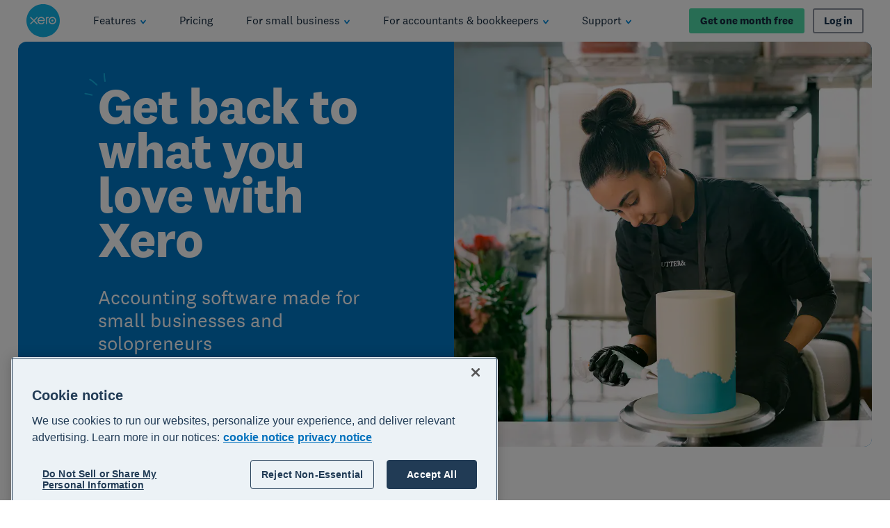

--- FILE ---
content_type: text/html
request_url: https://www.xero.com/us/?type=partner&pid=0KD5GX
body_size: 66095
content:
<!DOCTYPE html><html lang="en-US"><head><meta charSet="utf-8"/><meta name="viewport" content="width=device-width"/><title>Accounting Software for Small Businesses | Xero US</title><link rel="shortcut icon" href="/content/dam/xero/pilot-images/admin/icons/favicon/favicon.ico"/><link rel="icon" sizes="144x144" href="/content/dam/xero/pilot-images/admin/icons/favicon/apple-touch-icon-144x144-precomposed.png"/><link rel="apple-touch-icon-precomposed" sizes="144x144" href="/content/dam/xero/pilot-images/admin/icons/favicon/apple-touch-icon-144x144-precomposed.png"/><link rel="apple-touch-icon-precomposed" sizes="114x114" href="/content/dam/xero/pilot-images/admin/icons/favicon/apple-touch-icon-114x114-precomposed.png"/><link rel="apple-touch-icon-precomposed" sizes="72x72" href="/content/dam/xero/pilot-images/admin/icons/favicon/apple-touch-icon-72x72-precomposed.png"/><link rel="apple-touch-icon-precomposed" href="/content/dam/xero/pilot-images/admin/icons/favicon/apple-touch-icon-precomposed.png"/><link rel="canonical" href="https://www.xero.com/us/"/><link rel="alternate" href="https://www.xero.com/" hrefLang="x-default"/><link rel="alternate" href="https://www.xero.com/au/" hrefLang="en-au"/><link rel="alternate" href="https://www.xero.com/ca/" hrefLang="en-ca"/><link rel="alternate" href="https://www.xero.com/id/" hrefLang="en-id"/><link rel="alternate" href="https://www.xero.com/ie/" hrefLang="en-ie"/><link rel="alternate" href="https://www.xero.com/hk/" hrefLang="en-hk"/><link rel="alternate" href="https://www.xero.com/my/" hrefLang="en-my"/><link rel="alternate" href="https://www.xero.com/nz/" hrefLang="en-nz"/><link rel="alternate" href="https://www.xero.com/ph/" hrefLang="en-ph"/><link rel="alternate" href="https://www.xero.com/sg/" hrefLang="en-sg"/><link rel="alternate" href="https://www.xero.com/uk/" hrefLang="en-gb"/><link rel="alternate" href="https://www.xero.com/us/" hrefLang="en-us"/><link rel="alternate" href="https://www.xero.com/za/" hrefLang="en-za"/><meta name="description" content="Xero online accounting software for your business connects you to your bank, accountant, bookkeeper, and other business apps. Start a free trial today. "/><meta name="pageType" content="Homepage"/><meta property="og:type" content="website"/><meta property="og:site_name" content="Xero"/><meta property="og:title" content="Accounting Software for Small Businesses"/><meta property="og:description" content="Xero online accounting software for your business connects you to your bank, accountant, bookkeeper, and other business apps. Start a free trial today. "/><meta property="og:url" content="https://www.xero.com/us/"/><meta property="og:image" content="https://www.xero.com/content/dam/xero/pilot-images/opengraph/opengraph-xero.png"/><style>
                @font-face {
                  font-family: 'National2';
                  font-weight: 400;
                  src: url('/fonts/national2-web-regular.woff2')
                  format('woff2'),
                  url('/fonts/national2-web-regular.woff')
                  format('woff');
                  font-display: swap;
                }
              
                @font-face {
                  font-family: 'National2';
                  font-weight: 400;
                  font-style: italic;
                  src: url('/fonts/national2-web-regular-italic.woff2')
                  format('woff2'),
                  url('/fonts/national2-web-regular-italic.woff')
                  format('woff');
                  font-display: swap;
                }
              
                @font-face {
                  font-family: 'National2';
                  font-weight: 500;
                  src: url('/fonts/national2-web-medium.woff2')
                  format('woff2'),
                  url('/fonts/national2-web-medium.woff')
                  format('woff');
                  font-display: swap;
                }
              
                @font-face {
                  font-family: 'National2';
                  font-weight: 500;
                  font-style: italic;
                  src: url('/fonts/national2-web-medium-italic.woff2')
                  format('woff2'),
                  url('/fonts/national2-web-medium-italic.woff')
                  format('woff');
                  font-display: swap;
                }
              
                @font-face {
                  font-family: 'National2';
                  font-weight: 700;
                  src: url('/fonts/national2-web-bold.woff2')
                  format('woff2'),
                  url('/fonts/national2-web-bold.woff')
                  format('woff');
                  font-display: swap;
                }
              
                @font-face {
                  font-family: 'National2';
                  font-weight: 700;
                  font-style: italic;
                  src: url('/fonts/national2-web-bold-italic.woff2')
                  format('woff2'),
                  url('/fonts/national2-web-bold-italic.woff')
                  format('woff');
                  font-display: swap;
                }
              </style><meta name="next-head-count" content="32"/><script type="text/javascript" src="https://www.xero.com/resources/8c5ba3eda73885cc5e3b067ada1af17184dc20917f3e2"  ></script><script id="newRelic" type="text/javascript">
                ;window.NREUM||(NREUM={});NREUM.init={privacy:{cookies_enabled:true},ajax:{deny_list:["bam.nr-data.net"]}};
                
                ;NREUM.loader_config={accountID:"1962017",trustKey:"2990187",agentID:"1023385160",licenseKey:"e168afc7b1",applicationID:"1023385160"};
                ;NREUM.info={beacon:"bam.nr-data.net",errorBeacon:"bam.nr-data.net",licenseKey:"e168afc7b1",applicationID:"1023385160",sa:1};
                ;(()=>{"use strict";var e,t,r={5763:(e,t,r)=>{r.d(t,{P_:()=>l,Mt:()=>g,C5:()=>s,DL:()=>v,OP:()=>T,lF:()=>D,Yu:()=>y,Dg:()=>h,CX:()=>c,GE:()=>b,sU:()=>_});var n=r(8632),i=r(9567);const o={beacon:n.ce.beacon,errorBeacon:n.ce.errorBeacon,licenseKey:void 0,applicationID:void 0,sa:void 0,queueTime:void 0,applicationTime:void 0,ttGuid:void 0,user:void 0,account:void 0,product:void 0,extra:void 0,jsAttributes:{},userAttributes:void 0,atts:void 0,transactionName:void 0,tNamePlain:void 0},a={};function s(e){if(!e)throw new Error("All info objects require an agent identifier!");if(!a[e])throw new Error("Info for ".concat(e," was never set"));return a[e]}function c(e,t){if(!e)throw new Error("All info objects require an agent identifier!");a[e]=(0,i.D)(t,o),(0,n.Qy)(e,a[e],"info")}var u=r(7056);const d=()=>{const e={blockSelector:"[data-nr-block]",maskInputOptions:{password:!0}};return{allow_bfcache:!0,privacy:{cookies_enabled:!0},ajax:{deny_list:void 0,enabled:!0,harvestTimeSeconds:10},distributed_tracing:{enabled:void 0,exclude_newrelic_header:void 0,cors_use_newrelic_header:void 0,cors_use_tracecontext_headers:void 0,allowed_origins:void 0},session:{domain:void 0,expiresMs:u.oD,inactiveMs:u.Hb},ssl:void 0,obfuscate:void 0,jserrors:{enabled:!0,harvestTimeSeconds:10},metrics:{enabled:!0},page_action:{enabled:!0,harvestTimeSeconds:30},page_view_event:{enabled:!0},page_view_timing:{enabled:!0,harvestTimeSeconds:30,long_task:!1},session_trace:{enabled:!0,harvestTimeSeconds:10},harvest:{tooManyRequestsDelay:60},session_replay:{enabled:!1,harvestTimeSeconds:60,sampleRate:.1,errorSampleRate:.1,maskTextSelector:"*",maskAllInputs:!0,get blockClass(){return"nr-block"},get ignoreClass(){return"nr-ignore"},get maskTextClass(){return"nr-mask"},get blockSelector(){return e.blockSelector},set blockSelector(t){e.blockSelector+=",".concat(t)},get maskInputOptions(){return e.maskInputOptions},set maskInputOptions(t){e.maskInputOptions={...t,password:!0}}},spa:{enabled:!0,harvestTimeSeconds:10}}},f={};function l(e){if(!e)throw new Error("All configuration objects require an agent identifier!");if(!f[e])throw new Error("Configuration for ".concat(e," was never set"));return f[e]}function h(e,t){if(!e)throw new Error("All configuration objects require an agent identifier!");f[e]=(0,i.D)(t,d()),(0,n.Qy)(e,f[e],"config")}function g(e,t){if(!e)throw new Error("All configuration objects require an agent identifier!");var r=l(e);if(r){for(var n=t.split("."),i=0;i<n.length-1;i++)if("object"!=typeof(r=r[n[i]]))return;r=r[n[n.length-1]]}return r}const p={accountID:void 0,trustKey:void 0,agentID:void 0,licenseKey:void 0,applicationID:void 0,xpid:void 0},m={};function v(e){if(!e)throw new Error("All loader-config objects require an agent identifier!");if(!m[e])throw new Error("LoaderConfig for ".concat(e," was never set"));return m[e]}function b(e,t){if(!e)throw new Error("All loader-config objects require an agent identifier!");m[e]=(0,i.D)(t,p),(0,n.Qy)(e,m[e],"loader_config")}const y=(0,n.mF)().o;var w=r(385),x=r(6818);const A={buildEnv:x.Re,bytesSent:{},queryBytesSent:{},customTransaction:void 0,disabled:!1,distMethod:x.gF,isolatedBacklog:!1,loaderType:void 0,maxBytes:3e4,offset:Math.floor(w._A?.performance?.timeOrigin||w._A?.performance?.timing?.navigationStart||Date.now()),onerror:void 0,origin:""+w._A.location,ptid:void 0,releaseIds:{},session:void 0,xhrWrappable:"function"==typeof w._A.XMLHttpRequest?.prototype?.addEventListener,version:x.q4},E={};function T(e){if(!e)throw new Error("All runtime objects require an agent identifier!");if(!E[e])throw new Error("Runtime for ".concat(e," was never set"));return E[e]}function _(e,t){if(!e)throw new Error("All runtime objects require an agent identifier!");E[e]=(0,i.D)(t,A),(0,n.Qy)(e,E[e],"runtime")}function D(e){return function(e){try{const t=s(e);return!!t.licenseKey&&!!t.errorBeacon&&!!t.applicationID}catch(e){return!1}}(e)}},9567:(e,t,r)=>{r.d(t,{D:()=>i});var n=r(50);function i(e,t){try{if(!e||"object"!=typeof e)return(0,n.Z)("Setting a Configurable requires an object as input");if(!t||"object"!=typeof t)return(0,n.Z)("Setting a Configurable requires a model to set its initial properties");const r=Object.create(Object.getPrototypeOf(t),Object.getOwnPropertyDescriptors(t)),o=0===Object.keys(r).length?e:r;for(let a in o)if(void 0!==e[a])try{"object"==typeof e[a]&&"object"==typeof t[a]?r[a]=i(e[a],t[a]):r[a]=e[a]}catch(e){(0,n.Z)("An error occurred while setting a property of a Configurable",e)}return r}catch(e){(0,n.Z)("An error occured while setting a Configurable",e)}}},6818:(e,t,r)=>{r.d(t,{Re:()=>i,gF:()=>o,q4:()=>n});const n="1.236.0",i="PROD",o="CDN"},385:(e,t,r)=>{r.d(t,{FN:()=>a,IF:()=>u,Nk:()=>f,Tt:()=>s,_A:()=>o,il:()=>n,pL:()=>c,v6:()=>i,w1:()=>d});const n="undefined"!=typeof window&&!!window.document,i="undefined"!=typeof WorkerGlobalScope&&("undefined"!=typeof self&&self instanceof WorkerGlobalScope&&self.navigator instanceof WorkerNavigator||"undefined"!=typeof globalThis&&globalThis instanceof WorkerGlobalScope&&globalThis.navigator instanceof WorkerNavigator),o=n?window:"undefined"!=typeof WorkerGlobalScope&&("undefined"!=typeof self&&self instanceof WorkerGlobalScope&&self||"undefined"!=typeof globalThis&&globalThis instanceof WorkerGlobalScope&&globalThis),a=""+o?.location,s=/iPad|iPhone|iPod/.test(navigator.userAgent),c=s&&"undefined"==typeof SharedWorker,u=(()=>{const e=navigator.userAgent.match(/Firefox[/\s](\d+\.\d+)/);return Array.isArray(e)&&e.length>=2?+e[1]:0})(),d=Boolean(n&&window.document.documentMode),f=!!navigator.sendBeacon},1117:(e,t,r)=>{r.d(t,{w:()=>o});var n=r(50);const i={agentIdentifier:"",ee:void 0};class o{constructor(e){try{if("object"!=typeof e)return(0,n.Z)("shared context requires an object as input");this.sharedContext={},Object.assign(this.sharedContext,i),Object.entries(e).forEach((e=>{let[t,r]=e;Object.keys(i).includes(t)&&(this.sharedContext[t]=r)}))}catch(e){(0,n.Z)("An error occured while setting SharedContext",e)}}}},8e3:(e,t,r)=>{r.d(t,{L:()=>d,R:()=>c});var n=r(2177),i=r(1284),o=r(4322),a=r(3325);const s={};function c(e,t){const r={staged:!1,priority:a.p[t]||0};u(e),s[e].get(t)||s[e].set(t,r)}function u(e){e&&(s[e]||(s[e]=new Map))}function d(){let e=arguments.length>0&&void 0!==arguments[0]?arguments[0]:"",t=arguments.length>1&&void 0!==arguments[1]?arguments[1]:"feature";if(u(e),!e||!s[e].get(t))return a(t);s[e].get(t).staged=!0;const r=[...s[e]];function a(t){const r=e?n.ee.get(e):n.ee,a=o.X.handlers;if(r.backlog&&a){var s=r.backlog[t],c=a[t];if(c){for(var u=0;s&&u<s.length;++u)f(s[u],c);(0,i.D)(c,(function(e,t){(0,i.D)(t,(function(t,r){r[0].on(e,r[1])}))}))}delete a[t],r.backlog[t]=null,r.emit("drain-"+t,[])}}r.every((e=>{let[t,r]=e;return r.staged}))&&(r.sort(((e,t)=>e[1].priority-t[1].priority)),r.forEach((e=>{let[t]=e;a(t)})))}function f(e,t){var r=e[1];(0,i.D)(t[r],(function(t,r){var n=e[0];if(r[0]===n){var i=r[1],o=e[3],a=e[2];i.apply(o,a)}}))}},2177:(e,t,r)=>{r.d(t,{c:()=>f,ee:()=>u});var n=r(8632),i=r(2210),o=r(1284),a=r(5763),s="nr@context";let c=(0,n.fP)();var u;function d(){}function f(e){return(0,i.X)(e,s,l)}function l(){return new d}function h(){u.aborted=!0,u.backlog={}}c.ee?u=c.ee:(u=function e(t,r){var n={},c={},f={},g=!1;try{g=16===r.length&&(0,a.OP)(r).isolatedBacklog}catch(e){}var p={on:b,addEventListener:b,removeEventListener:y,emit:v,get:x,listeners:w,context:m,buffer:A,abort:h,aborted:!1,isBuffering:E,debugId:r,backlog:g?{}:t&&"object"==typeof t.backlog?t.backlog:{}};return p;function m(e){return e&&e instanceof d?e:e?(0,i.X)(e,s,l):l()}function v(e,r,n,i,o){if(!1!==o&&(o=!0),!u.aborted||i){t&&o&&t.emit(e,r,n);for(var a=m(n),s=w(e),d=s.length,f=0;f<d;f++)s[f].apply(a,r);var l=T()[c[e]];return l&&l.push([p,e,r,a]),a}}function b(e,t){n[e]=w(e).concat(t)}function y(e,t){var r=n[e];if(r)for(var i=0;i<r.length;i++)r[i]===t&&r.splice(i,1)}function w(e){return n[e]||[]}function x(t){return f[t]=f[t]||e(p,t)}function A(e,t){var r=T();p.aborted||(0,o.D)(e,(function(e,n){t=t||"feature",c[n]=t,t in r||(r[t]=[])}))}function E(e){return!!T()[c[e]]}function T(){return p.backlog}}(void 0,"globalEE"),c.ee=u)},5546:(e,t,r)=>{r.d(t,{E:()=>n,p:()=>i});var n=r(2177).ee.get("handle");function i(e,t,r,i,o){o?(o.buffer([e],i),o.emit(e,t,r)):(n.buffer([e],i),n.emit(e,t,r))}},4322:(e,t,r)=>{r.d(t,{X:()=>o});var n=r(5546);o.on=a;var i=o.handlers={};function o(e,t,r,o){a(o||n.E,i,e,t,r)}function a(e,t,r,i,o){o||(o="feature"),e||(e=n.E);var a=t[o]=t[o]||{};(a[r]=a[r]||[]).push([e,i])}},3239:(e,t,r)=>{r.d(t,{bP:()=>s,iz:()=>c,m$:()=>a});var n=r(385);let i=!1,o=!1;try{const e={get passive(){return i=!0,!1},get signal(){return o=!0,!1}};n._A.addEventListener("test",null,e),n._A.removeEventListener("test",null,e)}catch(e){}function a(e,t){return i||o?{capture:!!e,passive:i,signal:t}:!!e}function s(e,t){let r=arguments.length>2&&void 0!==arguments[2]&&arguments[2],n=arguments.length>3?arguments[3]:void 0;window.addEventListener(e,t,a(r,n))}function c(e,t){let r=arguments.length>2&&void 0!==arguments[2]&&arguments[2],n=arguments.length>3?arguments[3]:void 0;document.addEventListener(e,t,a(r,n))}},4402:(e,t,r)=>{r.d(t,{Ht:()=>u,M:()=>c,Rl:()=>a,ky:()=>s});var n=r(385);const i="xxxxxxxx-xxxx-4xxx-yxxx-xxxxxxxxxxxx";function o(e,t){return e?15&e[t]:16*Math.random()|0}function a(){const e=n._A?.crypto||n._A?.msCrypto;let t,r=0;return e&&e.getRandomValues&&(t=e.getRandomValues(new Uint8Array(31))),i.split("").map((e=>"x"===e?o(t,++r).toString(16):"y"===e?(3&o()|8).toString(16):e)).join("")}function s(e){const t=n._A?.crypto||n._A?.msCrypto;let r,i=0;t&&t.getRandomValues&&(r=t.getRandomValues(new Uint8Array(31)));const a=[];for(var s=0;s<e;s++)a.push(o(r,++i).toString(16));return a.join("")}function c(){return s(16)}function u(){return s(32)}},7056:(e,t,r)=>{r.d(t,{Bq:()=>n,Hb:()=>o,oD:()=>i});const n="NRBA",i=144e5,o=18e5},7894:(e,t,r)=>{function n(){return Math.round(performance.now())}r.d(t,{z:()=>n})},7243:(e,t,r)=>{r.d(t,{e:()=>o});var n=r(385),i={};function o(e){if(e in i)return i[e];if(0===(e||"").indexOf("data:"))return{protocol:"data"};let t;var r=n._A?.location,o={};if(n.il)t=document.createElement("a"),t.href=e;else try{t=new URL(e,r.href)}catch(e){return o}o.port=t.port;var a=t.href.split("://");!o.port&&a[1]&&(o.port=a[1].split("/")[0].split("@").pop().split(":")[1]),o.port&&"0"!==o.port||(o.port="https"===a[0]?"443":"80"),o.hostname=t.hostname||r.hostname,o.pathname=t.pathname,o.protocol=a[0],"/"!==o.pathname.charAt(0)&&(o.pathname="/"+o.pathname);var s=!t.protocol||":"===t.protocol||t.protocol===r.protocol,c=t.hostname===r.hostname&&t.port===r.port;return o.sameOrigin=s&&(!t.hostname||c),"/"===o.pathname&&(i[e]=o),o}},50:(e,t,r)=>{function n(e,t){"function"==typeof console.warn&&(console.warn("New Relic: ".concat(e)),t&&console.warn(t))}r.d(t,{Z:()=>n})},2587:(e,t,r)=>{r.d(t,{N:()=>c,T:()=>u});var n=r(2177),i=r(5546),o=r(8e3),a=r(3325);const s={stn:[a.D.sessionTrace],err:[a.D.jserrors,a.D.metrics],ins:[a.D.pageAction],spa:[a.D.spa],sr:[a.D.sessionReplay,a.D.sessionTrace]};function c(e,t){const r=n.ee.get(t);e&&"object"==typeof e&&(Object.entries(e).forEach((e=>{let[t,n]=e;void 0===u[t]&&(s[t]?s[t].forEach((e=>{n?(0,i.p)("feat-"+t,[],void 0,e,r):(0,i.p)("block-"+t,[],void 0,e,r),(0,i.p)("rumresp-"+t,[Boolean(n)],void 0,e,r)})):n&&(0,i.p)("feat-"+t,[],void 0,void 0,r),u[t]=Boolean(n))})),Object.keys(s).forEach((e=>{void 0===u[e]&&(s[e]?.forEach((t=>(0,i.p)("rumresp-"+e,[!1],void 0,t,r))),u[e]=!1)})),(0,o.L)(t,a.D.pageViewEvent))}const u={}},2210:(e,t,r)=>{r.d(t,{X:()=>i});var n=Object.prototype.hasOwnProperty;function i(e,t,r){if(n.call(e,t))return e[t];var i=r();if(Object.defineProperty&&Object.keys)try{return Object.defineProperty(e,t,{value:i,writable:!0,enumerable:!1}),i}catch(e){}return e[t]=i,i}},1284:(e,t,r)=>{r.d(t,{D:()=>n});const n=(e,t)=>Object.entries(e||{}).map((e=>{let[r,n]=e;return t(r,n)}))},4351:(e,t,r)=>{r.d(t,{P:()=>o});var n=r(2177);const i=()=>{const e=new WeakSet;return(t,r)=>{if("object"==typeof r&&null!==r){if(e.has(r))return;e.add(r)}return r}};function o(e){try{return JSON.stringify(e,i())}catch(e){try{n.ee.emit("internal-error",[e])}catch(e){}}}},3960:(e,t,r)=>{r.d(t,{K:()=>a,b:()=>o});var n=r(3239);function i(){return"undefined"==typeof document||"complete"===document.readyState}function o(e,t){if(i())return e();(0,n.bP)("load",e,t)}function a(e){if(i())return e();(0,n.iz)("DOMContentLoaded",e)}},8632:(e,t,r)=>{r.d(t,{EZ:()=>u,Qy:()=>c,ce:()=>o,fP:()=>a,gG:()=>d,mF:()=>s});var n=r(7894),i=r(385);const o={beacon:"bam.nr-data.net",errorBeacon:"bam.nr-data.net"};function a(){return i._A.NREUM||(i._A.NREUM={}),void 0===i._A.newrelic&&(i._A.newrelic=i._A.NREUM),i._A.NREUM}function s(){let e=a();return e.o||(e.o={ST:i._A.setTimeout,SI:i._A.setImmediate,CT:i._A.clearTimeout,XHR:i._A.XMLHttpRequest,REQ:i._A.Request,EV:i._A.Event,PR:i._A.Promise,MO:i._A.MutationObserver,FETCH:i._A.fetch}),e}function c(e,t,r){let i=a();const o=i.initializedAgents||{},s=o[e]||{};return Object.keys(s).length||(s.initializedAt={ms:(0,n.z)(),date:new Date}),i.initializedAgents={...o,[e]:{...s,[r]:t}},i}function u(e,t){a()[e]=t}function d(){return function(){let e=a();const t=e.info||{};e.info={beacon:o.beacon,errorBeacon:o.errorBeacon,...t}}(),function(){let e=a();const t=e.init||{};e.init={...t}}(),s(),function(){let e=a();const t=e.loader_config||{};e.loader_config={...t}}(),a()}},7956:(e,t,r)=>{r.d(t,{N:()=>i});var n=r(3239);function i(e){let t=arguments.length>1&&void 0!==arguments[1]&&arguments[1],r=arguments.length>2?arguments[2]:void 0,i=arguments.length>3?arguments[3]:void 0;return void(0,n.iz)("visibilitychange",(function(){if(t)return void("hidden"==document.visibilityState&&e());e(document.visibilityState)}),r,i)}},1214:(e,t,r)=>{r.d(t,{em:()=>v,u5:()=>N,QU:()=>S,_L:()=>I,Gm:()=>L,Lg:()=>M,gy:()=>U,BV:()=>Q,Kf:()=>ee});var n=r(2177);const i="nr@original";var o=Object.prototype.hasOwnProperty,a=!1;function s(e,t){return e||(e=n.ee),r.inPlace=function(e,t,n,i,o){n||(n="");var a,s,c,u="-"===n.charAt(0);for(c=0;c<t.length;c++)d(a=e[s=t[c]])||(e[s]=r(a,u?s+n:n,i,s,o))},r.flag=i,r;function r(t,r,n,a,s){return d(t)?t:(r||(r=""),nrWrapper[i]=t,u(t,nrWrapper,e),nrWrapper);function nrWrapper(){var i,u,d,f;try{u=this,i=[...arguments],d="function"==typeof n?n(i,u):n||{}}catch(t){c([t,"",[i,u,a],d],e)}o(r+"start",[i,u,a],d,s);try{return f=t.apply(u,i)}catch(e){throw o(r+"err",[i,u,e],d,s),e}finally{o(r+"end",[i,u,f],d,s)}}}function o(r,n,i,o){if(!a||t){var s=a;a=!0;try{e.emit(r,n,i,t,o)}catch(t){c([t,r,n,i],e)}a=s}}}function c(e,t){t||(t=n.ee);try{t.emit("internal-error",e)}catch(e){}}function u(e,t,r){if(Object.defineProperty&&Object.keys)try{return Object.keys(e).forEach((function(r){Object.defineProperty(t,r,{get:function(){return e[r]},set:function(t){return e[r]=t,t}})})),t}catch(e){c([e],r)}for(var n in e)o.call(e,n)&&(t[n]=e[n]);return t}function d(e){return!(e&&e instanceof Function&&e.apply&&!e[i])}var f=r(2210),l=r(385);const h={},g=XMLHttpRequest,p="addEventListener",m="removeEventListener";function v(e){var t=function(e){return(e||n.ee).get("events")}(e);if(h[t.debugId]++)return t;h[t.debugId]=1;var r=s(t,!0);function i(e){r.inPlace(e,[p,m],"-",o)}function o(e,t){return e[1]}return"getPrototypeOf"in Object&&(l.il&&b(document,i),b(l._A,i),b(g.prototype,i)),t.on(p+"-start",(function(e,t){var n=e[1];if(null!==n&&("function"==typeof n||"object"==typeof n)){var i=(0,f.X)(n,"nr@wrapped",(function(){var e={object:function(){if("function"!=typeof n.handleEvent)return;return n.handleEvent.apply(n,arguments)},function:n}[typeof n];return e?r(e,"fn-",null,e.name||"anonymous"):n}));this.wrapped=e[1]=i}})),t.on(m+"-start",(function(e){e[1]=this.wrapped||e[1]})),t}function b(e,t){let r=e;for(;"object"==typeof r&&!Object.prototype.hasOwnProperty.call(r,p);)r=Object.getPrototypeOf(r);for(var n=arguments.length,i=new Array(n>2?n-2:0),o=2;o<n;o++)i[o-2]=arguments[o];r&&t(r,...i)}var y="fetch-",w=y+"body-",x=["arrayBuffer","blob","json","text","formData"],A=l._A.Request,E=l._A.Response,T="prototype",_="nr@context";const D={};function N(e){const t=function(e){return(e||n.ee).get("fetch")}(e);if(!(A&&E&&l._A.fetch))return t;if(D[t.debugId]++)return t;function r(e,r,n){var i=e[r];"function"==typeof i&&(e[r]=function(){var e,r=[...arguments],o={};t.emit(n+"before-start",[r],o),o[_]&&o[_].dt&&(e=o[_].dt);var a=i.apply(this,r);return t.emit(n+"start",[r,e],a),a.then((function(e){return t.emit(n+"end",[null,e],a),e}),(function(e){throw t.emit(n+"end",[e],a),e}))})}return D[t.debugId]=1,x.forEach((e=>{r(A[T],e,w),r(E[T],e,w)})),r(l._A,"fetch",y),t.on(y+"end",(function(e,r){var n=this;if(r){var i=r.headers.get("content-length");null!==i&&(n.rxSize=i),t.emit(y+"done",[null,r],n)}else t.emit(y+"done",[e],n)})),t}const O={},j=["pushState","replaceState"];function S(e){const t=function(e){return(e||n.ee).get("history")}(e);return!l.il||O[t.debugId]++||(O[t.debugId]=1,s(t).inPlace(window.history,j,"-")),t}var P=r(3239);const C={},R=["appendChild","insertBefore","replaceChild"];function I(e){const t=function(e){return(e||n.ee).get("jsonp")}(e);if(!l.il||C[t.debugId])return t;C[t.debugId]=!0;var r=s(t),i=/[?&](?:callback|cb)=([^&#]+)/,o=/(.*)\.([^.]+)/,a=/^(\w+)(\.|$)(.*)$/;function c(e,t){var r=e.match(a),n=r[1],i=r[3];return i?c(i,t[n]):t[n]}return r.inPlace(Node.prototype,R,"dom-"),t.on("dom-start",(function(e){!function(e){if(!e||"string"!=typeof e.nodeName||"script"!==e.nodeName.toLowerCase())return;if("function"!=typeof e.addEventListener)return;var n=(a=e.src,s=a.match(i),s?s[1]:null);var a,s;if(!n)return;var u=function(e){var t=e.match(o);if(t&&t.length>=3)return{key:t[2],parent:c(t[1],window)};return{key:e,parent:window}}(n);if("function"!=typeof u.parent[u.key])return;var d={};function f(){t.emit("jsonp-end",[],d),e.removeEventListener("load",f,(0,P.m$)(!1)),e.removeEventListener("error",l,(0,P.m$)(!1))}function l(){t.emit("jsonp-error",[],d),t.emit("jsonp-end",[],d),e.removeEventListener("load",f,(0,P.m$)(!1)),e.removeEventListener("error",l,(0,P.m$)(!1))}r.inPlace(u.parent,[u.key],"cb-",d),e.addEventListener("load",f,(0,P.m$)(!1)),e.addEventListener("error",l,(0,P.m$)(!1)),t.emit("new-jsonp",[e.src],d)}(e[0])})),t}var k=r(5763);const H={};function L(e){const t=function(e){return(e||n.ee).get("mutation")}(e);if(!l.il||H[t.debugId])return t;H[t.debugId]=!0;var r=s(t),i=k.Yu.MO;return i&&(window.MutationObserver=function(e){return this instanceof i?new i(r(e,"fn-")):i.apply(this,arguments)},MutationObserver.prototype=i.prototype),t}const z={};function M(e){const t=function(e){return(e||n.ee).get("promise")}(e);if(z[t.debugId])return t;z[t.debugId]=!0;var r=n.c,o=s(t),a=k.Yu.PR;return a&&function(){function e(r){var n=t.context(),i=o(r,"executor-",n,null,!1);const s=Reflect.construct(a,[i],e);return t.context(s).getCtx=function(){return n},s}l._A.Promise=e,Object.defineProperty(e,"name",{value:"Promise"}),e.toString=function(){return a.toString()},Object.setPrototypeOf(e,a),["all","race"].forEach((function(r){const n=a[r];e[r]=function(e){let i=!1;[...e||[]].forEach((e=>{this.resolve(e).then(a("all"===r),a(!1))}));const o=n.apply(this,arguments);return o;function a(e){return function(){t.emit("propagate",[null,!i],o,!1,!1),i=i||!e}}}})),["resolve","reject"].forEach((function(r){const n=a[r];e[r]=function(e){const r=n.apply(this,arguments);return e!==r&&t.emit("propagate",[e,!0],r,!1,!1),r}})),e.prototype=a.prototype;const n=a.prototype.then;a.prototype.then=function(){var e=this,i=r(e);i.promise=e;for(var a=arguments.length,s=new Array(a),c=0;c<a;c++)s[c]=arguments[c];s[0]=o(s[0],"cb-",i,null,!1),s[1]=o(s[1],"cb-",i,null,!1);const u=n.apply(this,s);return i.nextPromise=u,t.emit("propagate",[e,!0],u,!1,!1),u},a.prototype.then[i]=n,t.on("executor-start",(function(e){e[0]=o(e[0],"resolve-",this,null,!1),e[1]=o(e[1],"resolve-",this,null,!1)})),t.on("executor-err",(function(e,t,r){e[1](r)})),t.on("cb-end",(function(e,r,n){t.emit("propagate",[n,!0],this.nextPromise,!1,!1)})),t.on("propagate",(function(e,r,n){this.getCtx&&!r||(this.getCtx=function(){if(e instanceof Promise)var r=t.context(e);return r&&r.getCtx?r.getCtx():this})}))}(),t}const B={},F="requestAnimationFrame";function U(e){const t=function(e){return(e||n.ee).get("raf")}(e);if(!l.il||B[t.debugId]++)return t;B[t.debugId]=1;var r=s(t);return r.inPlace(window,[F],"raf-"),t.on("raf-start",(function(e){e[0]=r(e[0],"fn-")})),t}const q={},G="setTimeout",V="setInterval",X="clearTimeout",W="-start",Z="-",$=[G,"setImmediate",V,X,"clearImmediate"];function Q(e){const t=function(e){return(e||n.ee).get("timer")}(e);if(q[t.debugId]++)return t;q[t.debugId]=1;var r=s(t);return r.inPlace(l._A,$.slice(0,2),G+Z),r.inPlace(l._A,$.slice(2,3),V+Z),r.inPlace(l._A,$.slice(3),X+Z),t.on(V+W,(function(e,t,n){e[0]=r(e[0],"fn-",null,n)})),t.on(G+W,(function(e,t,n){this.method=n,this.timerDuration=isNaN(e[1])?0:+e[1],e[0]=r(e[0],"fn-",this,n)})),t}var Y=r(50);const K={},J=["open","send"];function ee(e){var t=e||n.ee;const r=function(e){return(e||n.ee).get("xhr")}(t);if(K[r.debugId]++)return r;K[r.debugId]=1,v(t);var i=s(r),o=k.Yu.XHR,a=k.Yu.MO,c=k.Yu.PR,u=k.Yu.SI,d="readystatechange",f=["onload","onerror","onabort","onloadstart","onloadend","onprogress","ontimeout"],h=[],g=l._A.XMLHttpRequest.listeners,p=l._A.XMLHttpRequest=function(e){var t=new o(e);function n(){try{r.emit("new-xhr",[t],t),t.addEventListener(d,b,(0,P.m$)(!1))}catch(e){(0,Y.Z)("An error occured while intercepting XHR",e);try{r.emit("internal-error",[e])}catch(e){}}}return this.listeners=g?[...g,n]:[n],this.listeners.forEach((e=>e())),t};function m(e,t){i.inPlace(t,["onreadystatechange"],"fn-",E)}function b(){var e=this,t=r.context(e);e.readyState>3&&!t.resolved&&(t.resolved=!0,r.emit("xhr-resolved",[],e)),i.inPlace(e,f,"fn-",E)}if(function(e,t){for(var r in e)t[r]=e[r]}(o,p),p.prototype=o.prototype,i.inPlace(p.prototype,J,"-xhr-",E),r.on("send-xhr-start",(function(e,t){m(e,t),function(e){h.push(e),a&&(y?y.then(A):u?u(A):(w=-w,x.data=w))}(t)})),r.on("open-xhr-start",m),a){var y=c&&c.resolve();if(!u&&!c){var w=1,x=document.createTextNode(w);new a(A).observe(x,{characterData:!0})}}else t.on("fn-end",(function(e){e[0]&&e[0].type===d||A()}));function A(){for(var e=0;e<h.length;e++)m(0,h[e]);h.length&&(h=[])}function E(e,t){return t}return r}},7825:(e,t,r)=>{r.d(t,{t:()=>n});const n=r(3325).D.ajax},6660:(e,t,r)=>{r.d(t,{A:()=>i,t:()=>n});const n=r(3325).D.jserrors,i="nr@seenError"},3081:(e,t,r)=>{r.d(t,{gF:()=>o,mY:()=>i,t9:()=>n,vz:()=>s,xS:()=>a});const n=r(3325).D.metrics,i="sm",o="cm",a="storeSupportabilityMetrics",s="storeEventMetrics"},4649:(e,t,r)=>{r.d(t,{t:()=>n});const n=r(3325).D.pageAction},7633:(e,t,r)=>{r.d(t,{Dz:()=>i,OJ:()=>a,qw:()=>o,t9:()=>n});const n=r(3325).D.pageViewEvent,i="firstbyte",o="domcontent",a="windowload"},9251:(e,t,r)=>{r.d(t,{t:()=>n});const n=r(3325).D.pageViewTiming},3614:(e,t,r)=>{r.d(t,{BST_RESOURCE:()=>i,END:()=>s,FEATURE_NAME:()=>n,FN_END:()=>u,FN_START:()=>c,PUSH_STATE:()=>d,RESOURCE:()=>o,START:()=>a});const n=r(3325).D.sessionTrace,i="bstResource",o="resource",a="-start",s="-end",c="fn"+a,u="fn"+s,d="pushState"},7836:(e,t,r)=>{r.d(t,{BODY:()=>A,CB_END:()=>E,CB_START:()=>u,END:()=>x,FEATURE_NAME:()=>i,FETCH:()=>_,FETCH_BODY:()=>v,FETCH_DONE:()=>m,FETCH_START:()=>p,FN_END:()=>c,FN_START:()=>s,INTERACTION:()=>l,INTERACTION_API:()=>d,INTERACTION_EVENTS:()=>o,JSONP_END:()=>b,JSONP_NODE:()=>g,JS_TIME:()=>T,MAX_TIMER_BUDGET:()=>a,REMAINING:()=>f,SPA_NODE:()=>h,START:()=>w,originalSetTimeout:()=>y});var n=r(5763);const i=r(3325).D.spa,o=["click","submit","keypress","keydown","keyup","change"],a=999,s="fn-start",c="fn-end",u="cb-start",d="api-ixn-",f="remaining",l="interaction",h="spaNode",g="jsonpNode",p="fetch-start",m="fetch-done",v="fetch-body-",b="jsonp-end",y=n.Yu.ST,w="-start",x="-end",A="-body",E="cb"+x,T="jsTime",_="fetch"},5938:(e,t,r)=>{r.d(t,{W:()=>o});var n=r(5763),i=r(2177);class o{constructor(e,t,r){this.agentIdentifier=e,this.aggregator=t,this.ee=i.ee.get(e,(0,n.OP)(this.agentIdentifier).isolatedBacklog),this.featureName=r,this.blocked=!1}}},9144:(e,t,r)=>{r.d(t,{j:()=>m});var n=r(3325),i=r(5763),o=r(5546),a=r(2177),s=r(7894),c=r(8e3),u=r(3960),d=r(385),f=r(50),l=r(3081),h=r(8632);function g(){const e=(0,h.gG)();["setErrorHandler","finished","addToTrace","inlineHit","addRelease","addPageAction","setCurrentRouteName","setPageViewName","setCustomAttribute","interaction","noticeError","setUserId"].forEach((t=>{e[t]=function(){for(var r=arguments.length,n=new Array(r),i=0;i<r;i++)n[i]=arguments[i];return function(t){for(var r=arguments.length,n=new Array(r>1?r-1:0),i=1;i<r;i++)n[i-1]=arguments[i];let o=[];return Object.values(e.initializedAgents).forEach((e=>{e.exposed&&e.api[t]&&o.push(e.api[t](...n))})),o.length>1?o:o[0]}(t,...n)}}))}var p=r(2587);function m(e){let t=arguments.length>1&&void 0!==arguments[1]?arguments[1]:{},m=arguments.length>2?arguments[2]:void 0,v=arguments.length>3?arguments[3]:void 0,{init:b,info:y,loader_config:w,runtime:x={loaderType:m},exposed:A=!0}=t;const E=(0,h.gG)();y||(b=E.init,y=E.info,w=E.loader_config),(0,i.Dg)(e,b||{}),(0,i.GE)(e,w||{}),(0,i.sU)(e,x),y.jsAttributes??={},d.v6&&(y.jsAttributes.isWorker=!0),(0,i.CX)(e,y),g();const T=function(e,t){t||(0,c.R)(e,"api");const h={};var g=a.ee.get(e),p=g.get("tracer"),m="api-",v=m+"ixn-";function b(t,r,n,o){const a=(0,i.C5)(e);return null===r?delete a.jsAttributes[t]:(0,i.CX)(e,{...a,jsAttributes:{...a.jsAttributes,[t]:r}}),x(m,n,!0,o||null===r?"session":void 0)(t,r)}function y(){}["setErrorHandler","finished","addToTrace","inlineHit","addRelease"].forEach((e=>h[e]=x(m,e,!0,"api"))),h.addPageAction=x(m,"addPageAction",!0,n.D.pageAction),h.setCurrentRouteName=x(m,"routeName",!0,n.D.spa),h.setPageViewName=function(t,r){if("string"==typeof t)return"/"!==t.charAt(0)&&(t="/"+t),(0,i.OP)(e).customTransaction=(r||"http://custom.transaction")+t,x(m,"setPageViewName",!0)()},h.setCustomAttribute=function(e,t){let r=arguments.length>2&&void 0!==arguments[2]&&arguments[2];if("string"==typeof e){if(["string","number"].includes(typeof t)||null===t)return b(e,t,"setCustomAttribute",r);(0,f.Z)("Failed to execute setCustomAttribute.\nNon-null value must be a string or number type, but a type of <".concat(typeof t,"> was provided."))}else(0,f.Z)("Failed to execute setCustomAttribute.\nName must be a string type, but a type of <".concat(typeof e,"> was provided."))},h.setUserId=function(e){if("string"==typeof e||null===e)return b("enduser.id",e,"setUserId",!0);(0,f.Z)("Failed to execute setUserId.\nNon-null value must be a string type, but a type of <".concat(typeof e,"> was provided."))},h.interaction=function(){return(new y).get()};var w=y.prototype={createTracer:function(e,t){var r={},i=this,a="function"==typeof t;return(0,o.p)(v+"tracer",[(0,s.z)(),e,r],i,n.D.spa,g),function(){if(p.emit((a?"":"no-")+"fn-start",[(0,s.z)(),i,a],r),a)try{return t.apply(this,arguments)}catch(e){throw p.emit("fn-err",[arguments,this,"string"==typeof e?new Error(e):e],r),e}finally{p.emit("fn-end",[(0,s.z)()],r)}}}};function x(e,t,r,i){return function(){return(0,o.p)(l.xS,["API/"+t+"/called"],void 0,n.D.metrics,g),i&&(0,o.p)(e+t,[(0,s.z)(),...arguments],r?null:this,i,g),r?void 0:this}}function A(){r.e(439).then(r.bind(r,7438)).then((t=>{let{setAPI:r}=t;r(e),(0,c.L)(e,"api")})).catch((()=>(0,f.Z)("Downloading runtime APIs failed...")))}return["actionText","setName","setAttribute","save","ignore","onEnd","getContext","end","get"].forEach((e=>{w[e]=x(v,e,void 0,n.D.spa)})),h.noticeError=function(e,t){"string"==typeof e&&(e=new Error(e)),(0,o.p)(l.xS,["API/noticeError/called"],void 0,n.D.metrics,g),(0,o.p)("err",[e,(0,s.z)(),!1,t],void 0,n.D.jserrors,g)},d.il?(0,u.b)((()=>A()),!0):A(),h}(e,v);return(0,h.Qy)(e,T,"api"),(0,h.Qy)(e,A,"exposed"),(0,h.EZ)("activatedFeatures",p.T),T}},3325:(e,t,r)=>{r.d(t,{D:()=>n,p:()=>i});const n={ajax:"ajax",jserrors:"jserrors",metrics:"metrics",pageAction:"page_action",pageViewEvent:"page_view_event",pageViewTiming:"page_view_timing",sessionReplay:"session_replay",sessionTrace:"session_trace",spa:"spa"},i={[n.pageViewEvent]:1,[n.pageViewTiming]:2,[n.metrics]:3,[n.jserrors]:4,[n.ajax]:5,[n.sessionTrace]:6,[n.pageAction]:7,[n.spa]:8,[n.sessionReplay]:9}}},n={};function i(e){var t=n[e];if(void 0!==t)return t.exports;var o=n[e]={exports:{}};return r[e](o,o.exports,i),o.exports}i.m=r,i.d=(e,t)=>{for(var r in t)i.o(t,r)&&!i.o(e,r)&&Object.defineProperty(e,r,{enumerable:!0,get:t[r]})},i.f={},i.e=e=>Promise.all(Object.keys(i.f).reduce(((t,r)=>(i.f[r](e,t),t)),[])),i.u=e=>(({78:"page_action-aggregate",147:"metrics-aggregate",242:"session-manager",317:"jserrors-aggregate",348:"page_view_timing-aggregate",412:"lazy-feature-loader",439:"async-api",538:"recorder",590:"session_replay-aggregate",675:"compressor",733:"session_trace-aggregate",786:"page_view_event-aggregate",873:"spa-aggregate",898:"ajax-aggregate"}[e]||e)+"."+{78:"ac76d497",147:"3dc53903",148:"1a20d5fe",242:"2a64278a",317:"49e41428",348:"bd6de33a",412:"2f55ce66",439:"30bd804e",538:"1b18459f",590:"cf0efb30",675:"ae9f91a8",733:"83105561",786:"06482edd",860:"03a8b7a5",873:"e6b09d52",898:"998ef92b"}[e]+"-1.236.0.min.js"),i.o=(e,t)=>Object.prototype.hasOwnProperty.call(e,t),e={},t="NRBA:",i.l=(r,n,o,a)=>{if(e[r])e[r].push(n);else{var s,c;if(void 0!==o)for(var u=document.getElementsByTagName("script"),d=0;d<u.length;d++){var f=u[d];if(f.getAttribute("src")==r||f.getAttribute("data-webpack")==t+o){s=f;break}}s||(c=!0,(s=document.createElement("script")).charset="utf-8",s.timeout=120,i.nc&&s.setAttribute("nonce",i.nc),s.setAttribute("data-webpack",t+o),s.src=r),e[r]=[n];var l=(t,n)=>{s.onerror=s.onload=null,clearTimeout(h);var i=e[r];if(delete e[r],s.parentNode&&s.parentNode.removeChild(s),i&&i.forEach((e=>e(n))),t)return t(n)},h=setTimeout(l.bind(null,void 0,{type:"timeout",target:s}),12e4);s.onerror=l.bind(null,s.onerror),s.onload=l.bind(null,s.onload),c&&document.head.appendChild(s)}},i.r=e=>{"undefined"!=typeof Symbol&&Symbol.toStringTag&&Object.defineProperty(e,Symbol.toStringTag,{value:"Module"}),Object.defineProperty(e,"__esModule",{value:!0})},i.j=364,i.p="https://js-agent.newrelic.com/",(()=>{var e={364:0,953:0};i.f.j=(t,r)=>{var n=i.o(e,t)?e[t]:void 0;if(0!==n)if(n)r.push(n[2]);else{var o=new Promise(((r,i)=>n=e[t]=[r,i]));r.push(n[2]=o);var a=i.p+i.u(t),s=new Error;i.l(a,(r=>{if(i.o(e,t)&&(0!==(n=e[t])&&(e[t]=void 0),n)){var o=r&&("load"===r.type?"missing":r.type),a=r&&r.target&&r.target.src;s.message="Loading chunk "+t+" failed.\n("+o+": "+a+")",s.name="ChunkLoadError",s.type=o,s.request=a,n[1](s)}}),"chunk-"+t,t)}};var t=(t,r)=>{var n,o,[a,s,c]=r,u=0;if(a.some((t=>0!==e[t]))){for(n in s)i.o(s,n)&&(i.m[n]=s[n]);if(c)c(i)}for(t&&t(r);u<a.length;u++)o=a[u],i.o(e,o)&&e[o]&&e[o][0](),e[o]=0},r=window.webpackChunkNRBA=window.webpackChunkNRBA||[];r.forEach(t.bind(null,0)),r.push=t.bind(null,r.push.bind(r))})();var o={};(()=>{i.r(o);var e=i(3325),t=i(5763);const r=Object.values(e.D);function n(e){const n={};return r.forEach((r=>{n[r]=function(e,r){return!1!==(0,t.Mt)(r,"".concat(e,".enabled"))}(r,e)})),n}var a=i(9144);var s=i(5546),c=i(385),u=i(8e3),d=i(5938),f=i(3960),l=i(50);class h extends d.W{constructor(e,t,r){let n=!(arguments.length>3&&void 0!==arguments[3])||arguments[3];super(e,t,r),this.auto=n,this.abortHandler,this.featAggregate,this.onAggregateImported,n&&(0,u.R)(e,r)}importAggregator(){let e=arguments.length>0&&void 0!==arguments[0]?arguments[0]:{};if(this.featAggregate||!this.auto)return;const r=c.il&&!0===(0,t.Mt)(this.agentIdentifier,"privacy.cookies_enabled");let n;this.onAggregateImported=new Promise((e=>{n=e}));const o=async()=>{let t;try{if(r){const{setupAgentSession:e}=await Promise.all([i.e(860),i.e(242)]).then(i.bind(i,3228));t=e(this.agentIdentifier)}}catch(e){(0,l.Z)("A problem occurred when starting up session manager. This page will not start or extend any session.",e)}try{if(!this.shouldImportAgg(this.featureName,t))return void(0,u.L)(this.agentIdentifier,this.featureName);const{lazyFeatureLoader:r}=await i.e(412).then(i.bind(i,8582)),{Aggregate:o}=await r(this.featureName,"aggregate");this.featAggregate=new o(this.agentIdentifier,this.aggregator,e),n(!0)}catch(e){(0,l.Z)("Downloading and initializing ".concat(this.featureName," failed..."),e),this.abortHandler?.(),n(!1)}};c.il?(0,f.b)((()=>o()),!0):o()}shouldImportAgg(r,n){return r!==e.D.sessionReplay||!1!==(0,t.Mt)(this.agentIdentifier,"session_trace.enabled")&&(!!n?.isNew||!!n?.state.sessionReplay)}}var g=i(7633),p=i(7894);class m extends h{static featureName=g.t9;constructor(r,n){let i=!(arguments.length>2&&void 0!==arguments[2])||arguments[2];if(super(r,n,g.t9,i),("undefined"==typeof PerformanceNavigationTiming||c.Tt)&&"undefined"!=typeof PerformanceTiming){const n=(0,t.OP)(r);n[g.Dz]=Math.max(Date.now()-n.offset,0),(0,f.K)((()=>n[g.qw]=Math.max((0,p.z)()-n[g.Dz],0))),(0,f.b)((()=>{const t=(0,p.z)();n[g.OJ]=Math.max(t-n[g.Dz],0),(0,s.p)("timing",["load",t],void 0,e.D.pageViewTiming,this.ee)}))}this.importAggregator()}}var v=i(1117),b=i(1284);class y extends v.w{constructor(e){super(e),this.aggregatedData={}}store(e,t,r,n,i){var o=this.getBucket(e,t,r,i);return o.metrics=function(e,t){t||(t={count:0});return t.count+=1,(0,b.D)(e,(function(e,r){t[e]=w(r,t[e])})),t}(n,o.metrics),o}merge(e,t,r,n,i){var o=this.getBucket(e,t,n,i);if(o.metrics){var a=o.metrics;a.count+=r.count,(0,b.D)(r,(function(e,t){if("count"!==e){var n=a[e],i=r[e];i&&!i.c?a[e]=w(i.t,n):a[e]=function(e,t){if(!t)return e;t.c||(t=x(t.t));return t.min=Math.min(e.min,t.min),t.max=Math.max(e.max,t.max),t.t+=e.t,t.sos+=e.sos,t.c+=e.c,t}(i,a[e])}}))}else o.metrics=r}storeMetric(e,t,r,n){var i=this.getBucket(e,t,r);return i.stats=w(n,i.stats),i}getBucket(e,t,r,n){this.aggregatedData[e]||(this.aggregatedData[e]={});var i=this.aggregatedData[e][t];return i||(i=this.aggregatedData[e][t]={params:r||{}},n&&(i.custom=n)),i}get(e,t){return t?this.aggregatedData[e]&&this.aggregatedData[e][t]:this.aggregatedData[e]}take(e){for(var t={},r="",n=!1,i=0;i<e.length;i++)t[r=e[i]]=A(this.aggregatedData[r]),t[r].length&&(n=!0),delete this.aggregatedData[r];return n?t:null}}function w(e,t){return null==e?function(e){e?e.c++:e={c:1};return e}(t):t?(t.c||(t=x(t.t)),t.c+=1,t.t+=e,t.sos+=e*e,e>t.max&&(t.max=e),e<t.min&&(t.min=e),t):{t:e}}function x(e){return{t:e,min:e,max:e,sos:e*e,c:1}}function A(e){return"object"!=typeof e?[]:(0,b.D)(e,E)}function E(e,t){return t}var T=i(8632),_=i(4402),D=i(4351);var N=i(7956),O=i(3239),j=i(9251);class S extends h{static featureName=j.t;constructor(e,r){let n=!(arguments.length>2&&void 0!==arguments[2])||arguments[2];super(e,r,j.t,n),c.il&&((0,t.OP)(e).initHidden=Boolean("hidden"===document.visibilityState),(0,N.N)((()=>(0,s.p)("docHidden",[(0,p.z)()],void 0,j.t,this.ee)),!0),(0,O.bP)("pagehide",(()=>(0,s.p)("winPagehide",[(0,p.z)()],void 0,j.t,this.ee))),this.importAggregator())}}var P=i(3081);class C extends h{static featureName=P.t9;constructor(e,t){let r=!(arguments.length>2&&void 0!==arguments[2])||arguments[2];super(e,t,P.t9,r),this.importAggregator()}}var R,I=i(2210),k=i(1214),H=i(2177),L={};try{R=localStorage.getItem("__nr_flags").split(","),console&&"function"==typeof console.log&&(L.console=!0,-1!==R.indexOf("dev")&&(L.dev=!0),-1!==R.indexOf("nr_dev")&&(L.nrDev=!0))}catch(e){}function z(e){try{L.console&&z(e)}catch(e){}}L.nrDev&&H.ee.on("internal-error",(function(e){z(e.stack)})),L.dev&&H.ee.on("fn-err",(function(e,t,r){z(r.stack)})),L.dev&&(z("NR AGENT IN DEVELOPMENT MODE"),z("flags: "+(0,b.D)(L,(function(e,t){return e})).join(", ")));var M=i(6660);class B extends h{static featureName=M.t;constructor(r,n){let i=!(arguments.length>2&&void 0!==arguments[2])||arguments[2];super(r,n,M.t,i),this.skipNext=0;try{this.removeOnAbort=new AbortController}catch(e){}const o=this;o.ee.on("fn-start",(function(e,t,r){o.abortHandler&&(o.skipNext+=1)})),o.ee.on("fn-err",(function(t,r,n){o.abortHandler&&!n[M.A]&&((0,I.X)(n,M.A,(function(){return!0})),this.thrown=!0,(0,s.p)("err",[n,(0,p.z)()],void 0,e.D.jserrors,o.ee))})),o.ee.on("fn-end",(function(){o.abortHandler&&!this.thrown&&o.skipNext>0&&(o.skipNext-=1)})),o.ee.on("internal-error",(function(t){(0,s.p)("ierr",[t,(0,p.z)(),!0],void 0,e.D.jserrors,o.ee)})),this.origOnerror=c._A.onerror,c._A.onerror=this.onerrorHandler.bind(this),c._A.addEventListener("unhandledrejection",(t=>{const r=function(e){let t="Unhandled Promise Rejection: ";if(e instanceof Error)try{return e.message=t+e.message,e}catch(t){return e}if(void 0===e)return new Error(t);try{return new Error(t+(0,D.P)(e))}catch(e){return new Error(t)}}(t.reason);(0,s.p)("err",[r,(0,p.z)(),!1,{unhandledPromiseRejection:1}],void 0,e.D.jserrors,this.ee)}),(0,O.m$)(!1,this.removeOnAbort?.signal)),(0,k.gy)(this.ee),(0,k.BV)(this.ee),(0,k.em)(this.ee),(0,t.OP)(r).xhrWrappable&&(0,k.Kf)(this.ee),this.abortHandler=this.#e,this.importAggregator()}#e(){this.removeOnAbort?.abort(),this.abortHandler=void 0}onerrorHandler(t,r,n,i,o){"function"==typeof this.origOnerror&&this.origOnerror(...arguments);try{this.skipNext?this.skipNext-=1:(0,s.p)("err",[o||new F(t,r,n),(0,p.z)()],void 0,e.D.jserrors,this.ee)}catch(t){try{(0,s.p)("ierr",[t,(0,p.z)(),!0],void 0,e.D.jserrors,this.ee)}catch(e){}}return!1}}function F(e,t,r){this.message=e||"Uncaught error with no additional information",this.sourceURL=t,this.line=r}let U=1;const q="nr@id";function G(e){const t=typeof e;return!e||"object"!==t&&"function"!==t?-1:e===c._A?0:(0,I.X)(e,q,(function(){return U++}))}function V(e){if("string"==typeof e&&e.length)return e.length;if("object"==typeof e){if("undefined"!=typeof ArrayBuffer&&e instanceof ArrayBuffer&&e.byteLength)return e.byteLength;if("undefined"!=typeof Blob&&e instanceof Blob&&e.size)return e.size;if(!("undefined"!=typeof FormData&&e instanceof FormData))try{return(0,D.P)(e).length}catch(e){return}}}var X=i(7243);class W{constructor(e){this.agentIdentifier=e,this.generateTracePayload=this.generateTracePayload.bind(this),this.shouldGenerateTrace=this.shouldGenerateTrace.bind(this)}generateTracePayload(e){if(!this.shouldGenerateTrace(e))return null;var r=(0,t.DL)(this.agentIdentifier);if(!r)return null;var n=(r.accountID||"").toString()||null,i=(r.agentID||"").toString()||null,o=(r.trustKey||"").toString()||null;if(!n||!i)return null;var a=(0,_.M)(),s=(0,_.Ht)(),c=Date.now(),u={spanId:a,traceId:s,timestamp:c};return(e.sameOrigin||this.isAllowedOrigin(e)&&this.useTraceContextHeadersForCors())&&(u.traceContextParentHeader=this.generateTraceContextParentHeader(a,s),u.traceContextStateHeader=this.generateTraceContextStateHeader(a,c,n,i,o)),(e.sameOrigin&&!this.excludeNewrelicHeader()||!e.sameOrigin&&this.isAllowedOrigin(e)&&this.useNewrelicHeaderForCors())&&(u.newrelicHeader=this.generateTraceHeader(a,s,c,n,i,o)),u}generateTraceContextParentHeader(e,t){return"00-"+t+"-"+e+"-01"}generateTraceContextStateHeader(e,t,r,n,i){return i+"@nr=0-1-"+r+"-"+n+"-"+e+"----"+t}generateTraceHeader(e,t,r,n,i,o){if(!("function"==typeof c._A?.btoa))return null;var a={v:[0,1],d:{ty:"Browser",ac:n,ap:i,id:e,tr:t,ti:r}};return o&&n!==o&&(a.d.tk=o),btoa((0,D.P)(a))}shouldGenerateTrace(e){return this.isDtEnabled()&&this.isAllowedOrigin(e)}isAllowedOrigin(e){var r=!1,n={};if((0,t.Mt)(this.agentIdentifier,"distributed_tracing")&&(n=(0,t.P_)(this.agentIdentifier).distributed_tracing),e.sameOrigin)r=!0;else if(n.allowed_origins instanceof Array)for(var i=0;i<n.allowed_origins.length;i++){var o=(0,X.e)(n.allowed_origins[i]);if(e.hostname===o.hostname&&e.protocol===o.protocol&&e.port===o.port){r=!0;break}}return r}isDtEnabled(){var e=(0,t.Mt)(this.agentIdentifier,"distributed_tracing");return!!e&&!!e.enabled}excludeNewrelicHeader(){var e=(0,t.Mt)(this.agentIdentifier,"distributed_tracing");return!!e&&!!e.exclude_newrelic_header}useNewrelicHeaderForCors(){var e=(0,t.Mt)(this.agentIdentifier,"distributed_tracing");return!!e&&!1!==e.cors_use_newrelic_header}useTraceContextHeadersForCors(){var e=(0,t.Mt)(this.agentIdentifier,"distributed_tracing");return!!e&&!!e.cors_use_tracecontext_headers}}var Z=i(7825),$=["load","error","abort","timeout"],Q=$.length,Y=t.Yu.REQ,K=c._A.XMLHttpRequest;class J extends h{static featureName=Z.t;constructor(r,n){let i=!(arguments.length>2&&void 0!==arguments[2])||arguments[2];super(r,n,Z.t,i),(0,t.OP)(r).xhrWrappable&&(this.dt=new W(r),this.handler=(e,t,r,n)=>(0,s.p)(e,t,r,n,this.ee),(0,k.u5)(this.ee),(0,k.Kf)(this.ee),function(r,n,i,o){function a(e){var t=this;t.totalCbs=0,t.called=0,t.cbTime=0,t.end=E,t.ended=!1,t.xhrGuids={},t.lastSize=null,t.loadCaptureCalled=!1,t.params=this.params||{},t.metrics=this.metrics||{},e.addEventListener("load",(function(r){_(t,e)}),(0,O.m$)(!1)),c.IF||e.addEventListener("progress",(function(e){t.lastSize=e.loaded}),(0,O.m$)(!1))}function s(e){this.params={method:e[0]},T(this,e[1]),this.metrics={}}function u(e,n){var i=(0,t.DL)(r);i.xpid&&this.sameOrigin&&n.setRequestHeader("X-NewRelic-ID",i.xpid);var a=o.generateTracePayload(this.parsedOrigin);if(a){var s=!1;a.newrelicHeader&&(n.setRequestHeader("newrelic",a.newrelicHeader),s=!0),a.traceContextParentHeader&&(n.setRequestHeader("traceparent",a.traceContextParentHeader),a.traceContextStateHeader&&n.setRequestHeader("tracestate",a.traceContextStateHeader),s=!0),s&&(this.dt=a)}}function d(e,t){var r=this.metrics,i=e[0],o=this;if(r&&i){var a=V(i);a&&(r.txSize=a)}this.startTime=(0,p.z)(),this.listener=function(e){try{"abort"!==e.type||o.loadCaptureCalled||(o.params.aborted=!0),("load"!==e.type||o.called===o.totalCbs&&(o.onloadCalled||"function"!=typeof t.onload)&&"function"==typeof o.end)&&o.end(t)}catch(e){try{n.emit("internal-error",[e])}catch(e){}}};for(var s=0;s<Q;s++)t.addEventListener($[s],this.listener,(0,O.m$)(!1))}function f(e,t,r){this.cbTime+=e,t?this.onloadCalled=!0:this.called+=1,this.called!==this.totalCbs||!this.onloadCalled&&"function"==typeof r.onload||"function"!=typeof this.end||this.end(r)}function l(e,t){var r=""+G(e)+!!t;this.xhrGuids&&!this.xhrGuids[r]&&(this.xhrGuids[r]=!0,this.totalCbs+=1)}function h(e,t){var r=""+G(e)+!!t;this.xhrGuids&&this.xhrGuids[r]&&(delete this.xhrGuids[r],this.totalCbs-=1)}function g(){this.endTime=(0,p.z)()}function m(e,t){t instanceof K&&"load"===e[0]&&n.emit("xhr-load-added",[e[1],e[2]],t)}function v(e,t){t instanceof K&&"load"===e[0]&&n.emit("xhr-load-removed",[e[1],e[2]],t)}function b(e,t,r){t instanceof K&&("onload"===r&&(this.onload=!0),("load"===(e[0]&&e[0].type)||this.onload)&&(this.xhrCbStart=(0,p.z)()))}function y(e,t){this.xhrCbStart&&n.emit("xhr-cb-time",[(0,p.z)()-this.xhrCbStart,this.onload,t],t)}function w(e){var t,r=e[1]||{};"string"==typeof e[0]?t=e[0]:e[0]&&e[0].url?t=e[0].url:c._A?.URL&&e[0]&&e[0]instanceof URL&&(t=e[0].href),t&&(this.parsedOrigin=(0,X.e)(t),this.sameOrigin=this.parsedOrigin.sameOrigin);var n=o.generateTracePayload(this.parsedOrigin);if(n&&(n.newrelicHeader||n.traceContextParentHeader))if("string"==typeof e[0]||c._A?.URL&&e[0]&&e[0]instanceof URL){var i={};for(var a in r)i[a]=r[a];i.headers=new Headers(r.headers||{}),s(i.headers,n)&&(this.dt=n),e.length>1?e[1]=i:e.push(i)}else e[0]&&e[0].headers&&s(e[0].headers,n)&&(this.dt=n);function s(e,t){var r=!1;return t.newrelicHeader&&(e.set("newrelic",t.newrelicHeader),r=!0),t.traceContextParentHeader&&(e.set("traceparent",t.traceContextParentHeader),t.traceContextStateHeader&&e.set("tracestate",t.traceContextStateHeader),r=!0),r}}function x(e,t){this.params={},this.metrics={},this.startTime=(0,p.z)(),this.dt=t,e.length>=1&&(this.target=e[0]),e.length>=2&&(this.opts=e[1]);var r,n=this.opts||{},i=this.target;"string"==typeof i?r=i:"object"==typeof i&&i instanceof Y?r=i.url:c._A?.URL&&"object"==typeof i&&i instanceof URL&&(r=i.href),T(this,r);var o=(""+(i&&i instanceof Y&&i.method||n.method||"GET")).toUpperCase();this.params.method=o,this.txSize=V(n.body)||0}function A(t,r){var n;this.endTime=(0,p.z)(),this.params||(this.params={}),this.params.status=r?r.status:0,"string"==typeof this.rxSize&&this.rxSize.length>0&&(n=+this.rxSize);var o={txSize:this.txSize,rxSize:n,duration:(0,p.z)()-this.startTime};i("xhr",[this.params,o,this.startTime,this.endTime,"fetch"],this,e.D.ajax)}function E(t){var r=this.params,n=this.metrics;if(!this.ended){this.ended=!0;for(var o=0;o<Q;o++)t.removeEventListener($[o],this.listener,!1);r.aborted||(n.duration=(0,p.z)()-this.startTime,this.loadCaptureCalled||4!==t.readyState?null==r.status&&(r.status=0):_(this,t),n.cbTime=this.cbTime,i("xhr",[r,n,this.startTime,this.endTime,"xhr"],this,e.D.ajax))}}function T(e,t){var r=(0,X.e)(t),n=e.params;n.hostname=r.hostname,n.port=r.port,n.protocol=r.protocol,n.host=r.hostname+":"+r.port,n.pathname=r.pathname,e.parsedOrigin=r,e.sameOrigin=r.sameOrigin}function _(e,t){e.params.status=t.status;var r=function(e,t){var r=e.responseType;return"json"===r&&null!==t?t:"arraybuffer"===r||"blob"===r||"json"===r?V(e.response):"text"===r||""===r||void 0===r?V(e.responseText):void 0}(t,e.lastSize);if(r&&(e.metrics.rxSize=r),e.sameOrigin){var n=t.getResponseHeader("X-NewRelic-App-Data");n&&(e.params.cat=n.split(", ").pop())}e.loadCaptureCalled=!0}n.on("new-xhr",a),n.on("open-xhr-start",s),n.on("open-xhr-end",u),n.on("send-xhr-start",d),n.on("xhr-cb-time",f),n.on("xhr-load-added",l),n.on("xhr-load-removed",h),n.on("xhr-resolved",g),n.on("addEventListener-end",m),n.on("removeEventListener-end",v),n.on("fn-end",y),n.on("fetch-before-start",w),n.on("fetch-start",x),n.on("fn-start",b),n.on("fetch-done",A)}(r,this.ee,this.handler,this.dt),this.importAggregator())}}var ee=i(3614);const{BST_RESOURCE:te,RESOURCE:re,START:ne,END:ie,FEATURE_NAME:oe,FN_END:ae,FN_START:se,PUSH_STATE:ce}=ee;var ue=i(7836);const{FEATURE_NAME:de,START:fe,END:le,BODY:he,CB_END:ge,JS_TIME:pe,FETCH:me,FN_START:ve,CB_START:be,FN_END:ye}=ue;var we=i(4649);class xe extends h{static featureName=we.t;constructor(e,t){let r=!(arguments.length>2&&void 0!==arguments[2])||arguments[2];super(e,t,we.t,r),this.importAggregator()}}new class{constructor(e){let t=arguments.length>1&&void 0!==arguments[1]?arguments[1]:(0,_.ky)(16);c._A?(this.agentIdentifier=t,this.sharedAggregator=new y({agentIdentifier:this.agentIdentifier}),this.features={},this.desiredFeatures=new Set(e.features||[]),this.desiredFeatures.add(m),Object.assign(this,(0,a.j)(this.agentIdentifier,e,e.loaderType||"agent")),this.start()):(0,l.Z)("Failed to initial the agent. Could not determine the runtime environment.")}get config(){return{info:(0,t.C5)(this.agentIdentifier),init:(0,t.P_)(this.agentIdentifier),loader_config:(0,t.DL)(this.agentIdentifier),runtime:(0,t.OP)(this.agentIdentifier)}}start(){const t="features";try{const r=n(this.agentIdentifier),i=[...this.desiredFeatures];i.sort(((t,r)=>e.p[t.featureName]-e.p[r.featureName])),i.forEach((t=>{if(r[t.featureName]||t.featureName===e.D.pageViewEvent){const n=function(t){switch(t){case e.D.ajax:return[e.D.jserrors];case e.D.sessionTrace:return[e.D.ajax,e.D.pageViewEvent];case e.D.sessionReplay:return[e.D.sessionTrace];case e.D.pageViewTiming:return[e.D.pageViewEvent];default:return[]}}(t.featureName);n.every((e=>r[e]))||(0,l.Z)("".concat(t.featureName," is enabled but one or more dependent features has been disabled (").concat((0,D.P)(n),"). This may cause unintended consequences or missing data...")),this.features[t.featureName]=new t(this.agentIdentifier,this.sharedAggregator)}})),(0,T.Qy)(this.agentIdentifier,this.features,t)}catch(e){(0,l.Z)("Failed to initialize all enabled instrument classes (agent aborted) -",e);for(const e in this.features)this.features[e].abortHandler?.();const r=(0,T.fP)();return delete r.initializedAgents[this.agentIdentifier]?.api,delete r.initializedAgents[this.agentIdentifier]?.[t],delete this.sharedAggregator,r.ee?.abort(),delete r.ee?.get(this.agentIdentifier),!1}}}({features:[J,m,S,class extends h{static featureName=oe;constructor(t,r){if(super(t,r,oe,!(arguments.length>2&&void 0!==arguments[2])||arguments[2]),!c.il)return;const n=this.ee;let i;(0,k.QU)(n),this.eventsEE=(0,k.em)(n),this.eventsEE.on(se,(function(e,t){this.bstStart=(0,p.z)()})),this.eventsEE.on(ae,(function(t,r){(0,s.p)("bst",[t[0],r,this.bstStart,(0,p.z)()],void 0,e.D.sessionTrace,n)})),n.on(ce+ne,(function(e){this.time=(0,p.z)(),this.startPath=location.pathname+location.hash})),n.on(ce+ie,(function(t){(0,s.p)("bstHist",[location.pathname+location.hash,this.startPath,this.time],void 0,e.D.sessionTrace,n)}));try{i=new PerformanceObserver((t=>{const r=t.getEntries();(0,s.p)(te,[r],void 0,e.D.sessionTrace,n)})),i.observe({type:re,buffered:!0})}catch(e){}this.importAggregator({resourceObserver:i})}},C,xe,B,class extends h{static featureName=de;constructor(e,r){if(super(e,r,de,!(arguments.length>2&&void 0!==arguments[2])||arguments[2]),!c.il)return;if(!(0,t.OP)(e).xhrWrappable)return;try{this.removeOnAbort=new AbortController}catch(e){}let n,i=0;const o=this.ee.get("tracer"),a=(0,k._L)(this.ee),s=(0,k.Lg)(this.ee),u=(0,k.BV)(this.ee),d=(0,k.Kf)(this.ee),f=this.ee.get("events"),l=(0,k.u5)(this.ee),h=(0,k.QU)(this.ee),g=(0,k.Gm)(this.ee);function m(e,t){h.emit("newURL",[""+window.location,t])}function v(){i++,n=window.location.hash,this[ve]=(0,p.z)()}function b(){i--,window.location.hash!==n&&m(0,!0);var e=(0,p.z)();this[pe]=~~this[pe]+e-this[ve],this[ye]=e}function y(e,t){e.on(t,(function(){this[t]=(0,p.z)()}))}this.ee.on(ve,v),s.on(be,v),a.on(be,v),this.ee.on(ye,b),s.on(ge,b),a.on(ge,b),this.ee.buffer([ve,ye,"xhr-resolved"],this.featureName),f.buffer([ve],this.featureName),u.buffer(["setTimeout"+le,"clearTimeout"+fe,ve],this.featureName),d.buffer([ve,"new-xhr","send-xhr"+fe],this.featureName),l.buffer([me+fe,me+"-done",me+he+fe,me+he+le],this.featureName),h.buffer(["newURL"],this.featureName),g.buffer([ve],this.featureName),s.buffer(["propagate",be,ge,"executor-err","resolve"+fe],this.featureName),o.buffer([ve,"no-"+ve],this.featureName),a.buffer(["new-jsonp","cb-start","jsonp-error","jsonp-end"],this.featureName),y(l,me+fe),y(l,me+"-done"),y(a,"new-jsonp"),y(a,"jsonp-end"),y(a,"cb-start"),h.on("pushState-end",m),h.on("replaceState-end",m),window.addEventListener("hashchange",m,(0,O.m$)(!0,this.removeOnAbort?.signal)),window.addEventListener("load",m,(0,O.m$)(!0,this.removeOnAbort?.signal)),window.addEventListener("popstate",(function(){m(0,i>1)}),(0,O.m$)(!0,this.removeOnAbort?.signal)),this.abortHandler=this.#e,this.importAggregator()}#e(){this.removeOnAbort?.abort(),this.abortHandler=void 0}}],loaderType:"spa"})})(),window.NRBA=o})();
                
                window.newrelic?.setCustomAttribute('siteVersion', 'new', true);
              </script><script src="https://cdn-au.onetrust.com/scripttemplates/otSDKStub.js" data-domain-script="bfccd246-b55c-4d64-a8d2-ba9b2a5f2150" data-dlayer-ignore="true"></script><script>(function initialise() {
  // window.OptanonWrapper is invoked after the OneTrust consent banner and scripts have been initialised and loaded.
  // We need to define it here to ensure we can execute custom logic after OneTrust's initialisation.
  window.OptanonWrapper = function () {
    var _window$ConsentEvents2, _window$OneTrust3, _window$OneTrust4;

    (_window$ConsentEvents2 = window.ConsentEvents) === null || _window$ConsentEvents2 === void 0 ? void 0 : _window$ConsentEvents2.push({
      name: 'ready'
    });

    if (((_window$OneTrust3 = window.OneTrust) === null || _window$OneTrust3 === void 0 ? void 0 : _window$OneTrust3.IsAlertBoxClosed()) === false) {
      var _window$ConsentEvents3;

      (_window$ConsentEvents3 = window.ConsentEvents) === null || _window$ConsentEvents3 === void 0 ? void 0 : _window$ConsentEvents3.push({
        name: 'consentRequested'
      });
    }

    (_window$OneTrust4 = window.OneTrust) === null || _window$OneTrust4 === void 0 ? void 0 : _window$OneTrust4.OnConsentChanged(function () {
      var _window$ConsentEvents4;

      (_window$ConsentEvents4 = window.ConsentEvents) === null || _window$ConsentEvents4 === void 0 ? void 0 : _window$ConsentEvents4.push({
        name: 'consentChanged'
      });
    });
    delete window.OptanonWrapper;
  };
})()</script><noscript data-n-css=""></noscript><script defer="" nomodule="" src="/_next/static/chunks/polyfills-c67a75d1b6f99dc8.js"></script><script src="/_next/static/chunks/webpack-3e48908f59367d7f.js" defer=""></script><script src="/_next/static/chunks/framework-4c3194704528425d.js" defer=""></script><script src="/_next/static/chunks/main-2bc54401a04f340f.js" defer=""></script><script src="/_next/static/chunks/pages/_app-74f93ad1c21b7dff.js" defer=""></script><script src="/_next/static/chunks/4373-44a5bc9d40c6e5d1.js" defer=""></script><script src="/_next/static/chunks/pages/%5B%5B...slug%5D%5D-b79692e868d2191b.js" defer=""></script><script src="/_next/static/1768366588/_buildManifest.js" defer=""></script><script src="/_next/static/1768366588/_ssgManifest.js" defer=""></script><style data-styled="" data-styled-version="6.1.18">.eTQjoO{color:inherit;outline:none;position:relative;padding:0;white-space:normal;font-size:1.5rem;font-weight:normal;letter-spacing:0;line-height:1.25;margin-bottom:0;-webkit-background-position:0 1.7rem;background-position:0 1.7rem;-webkit-background-size:0.1rem 0.2rem;background-size:0.1rem 0.2rem;}/*!sc*/
a:hover .Underlined_small.eTQjoO,button:hover .Underlined_small.eTQjoO{background-image:linear-gradient(to right, #0089DC 0%, #0089DC 100%);background-repeat:repeat-x;-webkit-text-decoration:none;text-decoration:none;-webkit-transition:background 0.05s cubic-bezier(0.25, 0.46, 0.45, 0.94);transition:background 0.05s cubic-bezier(0.25, 0.46, 0.45, 0.94);padding-bottom:0.333333333333333rem;}/*!sc*/
@media(min-width: 63.125em){.eTQjoO{font-size:1.3rem;font-weight:normal;letter-spacing:0;line-height:1.25;margin-bottom:0;-webkit-background-position:0 1.416666666666667rem;background-position:0 1.416666666666667rem;-webkit-background-size:0.083333333333333rem 0.166666666666667rem;background-size:0.083333333333333rem 0.166666666666667rem;}}/*!sc*/
.bjTjJ{color:inherit;outline:none;position:relative;padding:0;white-space:normal;background-image:linear-gradient(to right, #FFFFFF 0%, #FFFFFF 100%);background-repeat:repeat-x;-webkit-text-decoration:none;text-decoration:none;-webkit-transition:background 0.05s cubic-bezier(0.25, 0.46, 0.45, 0.94);transition:background 0.05s cubic-bezier(0.25, 0.46, 0.45, 0.94);padding-bottom:0.333333333333333rem;font-size:2rem;font-weight:bold;letter-spacing:0;line-height:1.1;margin-bottom:0;-webkit-background-position:0 2.2rem;background-position:0 2.2rem;-webkit-background-size:0.1rem 0.2rem;background-size:0.1rem 0.2rem;}/*!sc*/
@media(min-width: 63.125em){.bjTjJ{font-size:2.67rem;font-weight:bold;letter-spacing:-0.053333333333333rem;line-height:1.15;margin-bottom:0;-webkit-background-position:0 2.833333333333333rem;background-position:0 2.833333333333333rem;-webkit-background-size:0.083333333333333rem 0.25rem;background-size:0.083333333333333rem 0.25rem;}}/*!sc*/
a:hover .Underlined_type3.bjTjJ,button:hover .Underlined_type3.bjTjJ{-webkit-background-position:0 2.4rem;background-position:0 2.4rem;-webkit-background-size:0.1rem 0.2rem;background-size:0.1rem 0.2rem;}/*!sc*/
@media(min-width: 63.125em){a:hover .Underlined_type3.bjTjJ,button:hover .Underlined_type3.bjTjJ{-webkit-background-position:0 3.083333333333333rem;background-position:0 3.083333333333333rem;-webkit-background-size:0.083333333333333rem 0.25rem;background-size:0.083333333333333rem 0.25rem;}}/*!sc*/
.dnAmCL{color:inherit;outline:none;position:relative;padding:0;white-space:normal;background-image:linear-gradient(to right, #FFFFFF 0%, #FFFFFF 100%);background-repeat:repeat-x;-webkit-text-decoration:none;text-decoration:none;-webkit-transition:background 0.05s cubic-bezier(0.25, 0.46, 0.45, 0.94);transition:background 0.05s cubic-bezier(0.25, 0.46, 0.45, 0.94);padding-bottom:0.333333333333333rem;font-size:1.5rem;font-weight:bold;letter-spacing:0;line-height:1.1;margin-bottom:0;-webkit-background-position:0 1.7rem;background-position:0 1.7rem;-webkit-background-size:0.1rem 0.2rem;background-size:0.1rem 0.2rem;}/*!sc*/
@media(min-width: 63.125em){.dnAmCL{font-size:1.5rem;font-weight:bold;letter-spacing:0;line-height:1.3;margin-bottom:0;-webkit-background-position:0 1.666666666666667rem;background-position:0 1.666666666666667rem;-webkit-background-size:0.083333333333333rem 0.166666666666667rem;background-size:0.083333333333333rem 0.166666666666667rem;}}/*!sc*/
a:hover .Underlined_type6.dnAmCL,button:hover .Underlined_type6.dnAmCL{-webkit-background-position:0 1.9rem;background-position:0 1.9rem;-webkit-background-size:0.1rem 0.2rem;background-size:0.1rem 0.2rem;}/*!sc*/
@media(min-width: 63.125em){a:hover .Underlined_type6.dnAmCL,button:hover .Underlined_type6.dnAmCL{-webkit-background-position:0 1.833333333333333rem;background-position:0 1.833333333333333rem;-webkit-background-size:0.083333333333333rem 0.166666666666667rem;background-size:0.083333333333333rem 0.166666666666667rem;}}/*!sc*/
.cSJtFb{color:inherit;outline:none;position:relative;padding:0;white-space:normal;background-image:linear-gradient(to right, #13B5EA 0%, #13B5EA 100%);background-repeat:repeat-x;-webkit-text-decoration:none;text-decoration:none;-webkit-transition:background 0.05s cubic-bezier(0.25, 0.46, 0.45, 0.94);transition:background 0.05s cubic-bezier(0.25, 0.46, 0.45, 0.94);padding-bottom:0.333333333333333rem;font-size:1.6rem;font-weight:bold;letter-spacing:0;line-height:1.1;margin-bottom:0;-webkit-background-position:0 1.8rem;background-position:0 1.8rem;-webkit-background-size:0.1rem 0.2rem;background-size:0.1rem 0.2rem;}/*!sc*/
@media(min-width: 63.125em){.cSJtFb{font-size:1.67rem;font-weight:bold;letter-spacing:-0.033333333333333rem;line-height:1.15;margin-bottom:0;-webkit-background-position:0 1.833333333333333rem;background-position:0 1.833333333333333rem;-webkit-background-size:0.083333333333333rem 0.166666666666667rem;background-size:0.083333333333333rem 0.166666666666667rem;}}/*!sc*/
a:hover .Underlined_type5.cSJtFb,button:hover .Underlined_type5.cSJtFb{-webkit-background-position:0 2rem;background-position:0 2rem;-webkit-background-size:0.1rem 0.2rem;background-size:0.1rem 0.2rem;}/*!sc*/
@media(min-width: 63.125em){a:hover .Underlined_type5.cSJtFb,button:hover .Underlined_type5.cSJtFb{-webkit-background-position:0 2rem;background-position:0 2rem;-webkit-background-size:0.083333333333333rem 0.166666666666667rem;background-size:0.083333333333333rem 0.166666666666667rem;}}/*!sc*/
.cTvcyV{color:inherit;outline:none;position:relative;padding:0;white-space:normal;background-image:linear-gradient(to right, #FFFFFF 0%, #FFFFFF 100%);background-repeat:repeat-x;-webkit-text-decoration:none;text-decoration:none;-webkit-transition:background 0.05s cubic-bezier(0.25, 0.46, 0.45, 0.94);transition:background 0.05s cubic-bezier(0.25, 0.46, 0.45, 0.94);padding-bottom:0.333333333333333rem;font-size:1.6rem;font-weight:bold;letter-spacing:0;line-height:1.3;margin-bottom:0;-webkit-background-position:0 1.8rem;background-position:0 1.8rem;-webkit-background-size:0.1rem 0.2rem;background-size:0.1rem 0.2rem;}/*!sc*/
@media(min-width: 63.125em){.cTvcyV{font-size:1.5rem;font-weight:bold;letter-spacing:0;line-height:1.3;margin-bottom:0;-webkit-background-position:0 1.666666666666667rem;background-position:0 1.666666666666667rem;-webkit-background-size:0.083333333333333rem 0.166666666666667rem;background-size:0.083333333333333rem 0.166666666666667rem;}}/*!sc*/
a:hover .Underlined_normal.cTvcyV,button:hover .Underlined_normal.cTvcyV{-webkit-background-position:0 2rem;background-position:0 2rem;-webkit-background-size:0.1rem 0.2rem;background-size:0.1rem 0.2rem;}/*!sc*/
@media(min-width: 63.125em){a:hover .Underlined_normal.cTvcyV,button:hover .Underlined_normal.cTvcyV{-webkit-background-position:0 1.833333333333333rem;background-position:0 1.833333333333333rem;-webkit-background-size:0.083333333333333rem 0.166666666666667rem;background-size:0.083333333333333rem 0.166666666666667rem;}}/*!sc*/
.gXBOON{color:inherit;outline:none;position:relative;padding:0;white-space:normal;background-image:linear-gradient(to right, #13B5EA 0%, #13B5EA 100%);background-repeat:repeat-x;-webkit-text-decoration:none;text-decoration:none;-webkit-transition:background 0.05s cubic-bezier(0.25, 0.46, 0.45, 0.94);transition:background 0.05s cubic-bezier(0.25, 0.46, 0.45, 0.94);padding-bottom:0.333333333333333rem;font-size:2rem;font-weight:bold;letter-spacing:0;line-height:1.1;margin-bottom:0;-webkit-background-position:0 2.2rem;background-position:0 2.2rem;-webkit-background-size:0.1rem 0.2rem;background-size:0.1rem 0.2rem;}/*!sc*/
@media(min-width: 63.125em){.gXBOON{font-size:2.67rem;font-weight:bold;letter-spacing:-0.053333333333333rem;line-height:1.15;margin-bottom:0;-webkit-background-position:0 2.833333333333333rem;background-position:0 2.833333333333333rem;-webkit-background-size:0.083333333333333rem 0.25rem;background-size:0.083333333333333rem 0.25rem;}}/*!sc*/
a:hover .Underlined_type3.gXBOON,button:hover .Underlined_type3.gXBOON{-webkit-background-position:0 2.4rem;background-position:0 2.4rem;-webkit-background-size:0.1rem 0.2rem;background-size:0.1rem 0.2rem;}/*!sc*/
@media(min-width: 63.125em){a:hover .Underlined_type3.gXBOON,button:hover .Underlined_type3.gXBOON{-webkit-background-position:0 3.083333333333333rem;background-position:0 3.083333333333333rem;-webkit-background-size:0.083333333333333rem 0.25rem;background-size:0.083333333333333rem 0.25rem;}}/*!sc*/
.iLJtif{color:inherit;outline:none;position:relative;padding:0;white-space:normal;background-image:linear-gradient(to right, #13B5EA 0%, #13B5EA 100%);background-repeat:repeat-x;-webkit-text-decoration:none;text-decoration:none;-webkit-transition:background 0.05s cubic-bezier(0.25, 0.46, 0.45, 0.94);transition:background 0.05s cubic-bezier(0.25, 0.46, 0.45, 0.94);padding-bottom:0.333333333333333rem;font-size:1.5rem;font-weight:bold;letter-spacing:0;line-height:1.1;margin-bottom:0;-webkit-background-position:0 1.7rem;background-position:0 1.7rem;-webkit-background-size:0.1rem 0.2rem;background-size:0.1rem 0.2rem;}/*!sc*/
@media(min-width: 63.125em){.iLJtif{font-size:1.5rem;font-weight:bold;letter-spacing:0;line-height:1.3;margin-bottom:0;-webkit-background-position:0 1.666666666666667rem;background-position:0 1.666666666666667rem;-webkit-background-size:0.083333333333333rem 0.166666666666667rem;background-size:0.083333333333333rem 0.166666666666667rem;}}/*!sc*/
a:hover .Underlined_type6.iLJtif,button:hover .Underlined_type6.iLJtif{-webkit-background-position:0 1.9rem;background-position:0 1.9rem;-webkit-background-size:0.1rem 0.2rem;background-size:0.1rem 0.2rem;}/*!sc*/
@media(min-width: 63.125em){a:hover .Underlined_type6.iLJtif,button:hover .Underlined_type6.iLJtif{-webkit-background-position:0 1.833333333333333rem;background-position:0 1.833333333333333rem;-webkit-background-size:0.083333333333333rem 0.166666666666667rem;background-size:0.083333333333333rem 0.166666666666667rem;}}/*!sc*/
.FOrjl{color:inherit;outline:none;position:relative;padding:0;white-space:normal;background-image:linear-gradient(to right, #13B5EA 0%, #13B5EA 100%);background-repeat:repeat-x;-webkit-text-decoration:none;text-decoration:none;-webkit-transition:background 0.05s cubic-bezier(0.25, 0.46, 0.45, 0.94);transition:background 0.05s cubic-bezier(0.25, 0.46, 0.45, 0.94);padding-bottom:0.333333333333333rem;font-size:1.6rem;font-weight:bold;letter-spacing:0;line-height:1.3;margin-bottom:0;-webkit-background-position:0 1.8rem;background-position:0 1.8rem;-webkit-background-size:0.1rem 0.2rem;background-size:0.1rem 0.2rem;}/*!sc*/
@media(min-width: 63.125em){.FOrjl{font-size:1.5rem;font-weight:bold;letter-spacing:0;line-height:1.3;margin-bottom:0;-webkit-background-position:0 1.666666666666667rem;background-position:0 1.666666666666667rem;-webkit-background-size:0.083333333333333rem 0.166666666666667rem;background-size:0.083333333333333rem 0.166666666666667rem;}}/*!sc*/
a:hover .Underlined_normal.FOrjl,button:hover .Underlined_normal.FOrjl{-webkit-background-position:0 2rem;background-position:0 2rem;-webkit-background-size:0.1rem 0.2rem;background-size:0.1rem 0.2rem;}/*!sc*/
@media(min-width: 63.125em){a:hover .Underlined_normal.FOrjl,button:hover .Underlined_normal.FOrjl{-webkit-background-position:0 1.833333333333333rem;background-position:0 1.833333333333333rem;-webkit-background-size:0.083333333333333rem 0.166666666666667rem;background-size:0.083333333333333rem 0.166666666666667rem;}}/*!sc*/
.IEYJZ{color:inherit;outline:none;position:relative;padding:0;white-space:normal;background-image:linear-gradient(to right, #0089DC 0%, #0089DC 100%);background-repeat:repeat-x;-webkit-text-decoration:none;text-decoration:none;-webkit-transition:background 0.05s cubic-bezier(0.25, 0.46, 0.45, 0.94);transition:background 0.05s cubic-bezier(0.25, 0.46, 0.45, 0.94);padding-bottom:0.333333333333333rem;font-size:1.6rem;font-weight:bold;letter-spacing:0;line-height:1.3;margin-bottom:0;-webkit-background-position:0 1.8rem;background-position:0 1.8rem;-webkit-background-size:0.1rem 0.2rem;background-size:0.1rem 0.2rem;}/*!sc*/
@media(min-width: 63.125em){.IEYJZ{font-size:1.5rem;font-weight:bold;letter-spacing:0;line-height:1.3;margin-bottom:0;-webkit-background-position:0 1.666666666666667rem;background-position:0 1.666666666666667rem;-webkit-background-size:0.083333333333333rem 0.166666666666667rem;background-size:0.083333333333333rem 0.166666666666667rem;}}/*!sc*/
a:hover .Underlined_normal.IEYJZ,button:hover .Underlined_normal.IEYJZ{-webkit-background-position:0 2rem;background-position:0 2rem;-webkit-background-size:0.1rem 0.2rem;background-size:0.1rem 0.2rem;}/*!sc*/
@media(min-width: 63.125em){a:hover .Underlined_normal.IEYJZ,button:hover .Underlined_normal.IEYJZ{-webkit-background-position:0 1.833333333333333rem;background-position:0 1.833333333333333rem;-webkit-background-size:0.083333333333333rem 0.166666666666667rem;background-size:0.083333333333333rem 0.166666666666667rem;}}/*!sc*/
.jYurwH{color:inherit;outline:none;position:relative;padding:0;white-space:normal;background-image:linear-gradient(to right, #0089DC 0%, #0089DC 100%);background-repeat:repeat-x;-webkit-text-decoration:none;text-decoration:none;-webkit-transition:background 0.05s cubic-bezier(0.25, 0.46, 0.45, 0.94);transition:background 0.05s cubic-bezier(0.25, 0.46, 0.45, 0.94);padding-bottom:0.333333333333333rem;font-size:1.7rem;font-weight:bold;letter-spacing:0;line-height:1.4;margin-bottom:0;-webkit-background-position:0 1.9rem;background-position:0 1.9rem;-webkit-background-size:0.1rem 0.2rem;background-size:0.1rem 0.2rem;}/*!sc*/
@media(min-width: 63.125em){.jYurwH{font-size:1.83rem;font-weight:bold;letter-spacing:0;line-height:1.4;margin-bottom:0;-webkit-background-position:0 2rem;background-position:0 2rem;-webkit-background-size:0.083333333333333rem 0.166666666666667rem;background-size:0.083333333333333rem 0.166666666666667rem;}}/*!sc*/
a:hover .Underlined_large.jYurwH,button:hover .Underlined_large.jYurwH{-webkit-background-position:0 2.1rem;background-position:0 2.1rem;-webkit-background-size:0.1rem 0.2rem;background-size:0.1rem 0.2rem;}/*!sc*/
@media(min-width: 63.125em){a:hover .Underlined_large.jYurwH,button:hover .Underlined_large.jYurwH{-webkit-background-position:0 2.16666667rem;background-position:0 2.16666667rem;-webkit-background-size:0.083333333333333rem 0.166666666666667rem;background-size:0.083333333333333rem 0.166666666666667rem;}}/*!sc*/
.dEeEUi{color:inherit;outline:none;position:relative;padding:0;white-space:normal;background-image:linear-gradient(to right, #213B55 0%, #213B55 100%);background-repeat:repeat-x;-webkit-text-decoration:none;text-decoration:none;-webkit-transition:background 0.05s cubic-bezier(0.25, 0.46, 0.45, 0.94);transition:background 0.05s cubic-bezier(0.25, 0.46, 0.45, 0.94);padding-bottom:0.333333333333333rem;font-size:1.4rem;font-weight:bold;letter-spacing:normal;line-height:1.3;margin-bottom:0;-webkit-background-position:0 1.5rem;background-position:0 1.5rem;-webkit-background-size:0.1rem 0.2rem;background-size:0.1rem 0.2rem;}/*!sc*/
@media(min-width: 63.125em){.dEeEUi{font-size:1.25rem;font-weight:bold;letter-spacing:normal;line-height:1.2;margin-bottom:0;-webkit-background-position:0 1.333333333333333rem;background-position:0 1.333333333333333rem;-webkit-background-size:0.083333333333333rem 0.166666666666667rem;background-size:0.083333333333333rem 0.166666666666667rem;}}/*!sc*/
a:hover .Underlined_tiny.dEeEUi,button:hover .Underlined_tiny.dEeEUi{-webkit-background-position:0 1.7rem;background-position:0 1.7rem;-webkit-background-size:0.1rem 0.2rem;background-size:0.1rem 0.2rem;}/*!sc*/
@media(min-width: 63.125em){a:hover .Underlined_tiny.dEeEUi,button:hover .Underlined_tiny.dEeEUi{-webkit-background-position:0 1.5rem;background-position:0 1.5rem;-webkit-background-size:0.083333333333333rem 0.166666666666667rem;background-size:0.083333333333333rem 0.166666666666667rem;}}/*!sc*/
.kBJPdM{color:inherit;outline:none;position:relative;padding:0;white-space:normal;background-image:linear-gradient(to right, #0089DC 0%, #0089DC 100%);background-repeat:repeat-x;-webkit-text-decoration:none;text-decoration:none;-webkit-transition:background 0.05s cubic-bezier(0.25, 0.46, 0.45, 0.94);transition:background 0.05s cubic-bezier(0.25, 0.46, 0.45, 0.94);padding-bottom:0.333333333333333rem;font-size:1.5rem;font-weight:bold;letter-spacing:0;line-height:1.25;margin-bottom:0;-webkit-background-position:0 1.7rem;background-position:0 1.7rem;-webkit-background-size:0.1rem 0.2rem;background-size:0.1rem 0.2rem;}/*!sc*/
@media(min-width: 63.125em){.kBJPdM{font-size:1.3rem;font-weight:bold;letter-spacing:0;line-height:1.25;margin-bottom:0;-webkit-background-position:0 1.416666666666667rem;background-position:0 1.416666666666667rem;-webkit-background-size:0.083333333333333rem 0.166666666666667rem;background-size:0.083333333333333rem 0.166666666666667rem;}}/*!sc*/
a:hover .Underlined_small.kBJPdM,button:hover .Underlined_small.kBJPdM{-webkit-background-position:0 1.9rem;background-position:0 1.9rem;-webkit-background-size:0.1rem 0.2rem;background-size:0.1rem 0.2rem;}/*!sc*/
@media(min-width: 63.125em){a:hover .Underlined_small.kBJPdM,button:hover .Underlined_small.kBJPdM{-webkit-background-position:0 1.583333333333333rem;background-position:0 1.583333333333333rem;-webkit-background-size:0.083333333333333rem 0.166666666666667rem;background-size:0.083333333333333rem 0.166666666666667rem;}}/*!sc*/
.ExyCq{color:inherit;outline:none;position:relative;padding:0;white-space:normal;background-image:linear-gradient(to right, #0089DC 0%, #0089DC 100%);background-repeat:repeat-x;-webkit-text-decoration:none;text-decoration:none;-webkit-transition:background 0.05s cubic-bezier(0.25, 0.46, 0.45, 0.94);transition:background 0.05s cubic-bezier(0.25, 0.46, 0.45, 0.94);padding-bottom:0.333333333333333rem;font-size:1.4rem;font-weight:bold;letter-spacing:normal;line-height:1.3;margin-bottom:0;-webkit-background-position:0 1.5rem;background-position:0 1.5rem;-webkit-background-size:0.1rem 0.2rem;background-size:0.1rem 0.2rem;}/*!sc*/
@media(min-width: 63.125em){.ExyCq{font-size:1.25rem;font-weight:bold;letter-spacing:normal;line-height:1.2;margin-bottom:0;-webkit-background-position:0 1.333333333333333rem;background-position:0 1.333333333333333rem;-webkit-background-size:0.083333333333333rem 0.166666666666667rem;background-size:0.083333333333333rem 0.166666666666667rem;}}/*!sc*/
a:hover .Underlined_tiny.ExyCq,button:hover .Underlined_tiny.ExyCq{-webkit-background-position:0 1.7rem;background-position:0 1.7rem;-webkit-background-size:0.1rem 0.2rem;background-size:0.1rem 0.2rem;}/*!sc*/
@media(min-width: 63.125em){a:hover .Underlined_tiny.ExyCq,button:hover .Underlined_tiny.ExyCq{-webkit-background-position:0 1.5rem;background-position:0 1.5rem;-webkit-background-size:0.083333333333333rem 0.166666666666667rem;background-size:0.083333333333333rem 0.166666666666667rem;}}/*!sc*/
.fjAlrJ{color:inherit;outline:none;position:relative;padding:0;white-space:normal;font-size:1.4rem;font-weight:normal;letter-spacing:normal;line-height:1.3;margin-bottom:0;-webkit-background-position:0 1.5rem;background-position:0 1.5rem;-webkit-background-size:0.1rem 0.2rem;background-size:0.1rem 0.2rem;}/*!sc*/
a:hover .Underlined_tiny.fjAlrJ,button:hover .Underlined_tiny.fjAlrJ{background-image:linear-gradient(to right, #0089DC 0%, #0089DC 100%);background-repeat:repeat-x;-webkit-text-decoration:none;text-decoration:none;-webkit-transition:background 0.05s cubic-bezier(0.25, 0.46, 0.45, 0.94);transition:background 0.05s cubic-bezier(0.25, 0.46, 0.45, 0.94);padding-bottom:0.333333333333333rem;}/*!sc*/
@media(min-width: 63.125em){.fjAlrJ{font-size:1.25rem;font-weight:normal;letter-spacing:normal;line-height:1.2;margin-bottom:0;-webkit-background-position:0 1.333333333333333rem;background-position:0 1.333333333333333rem;-webkit-background-size:0.083333333333333rem 0.166666666666667rem;background-size:0.083333333333333rem 0.166666666666667rem;}}/*!sc*/
.kosCYQ{color:inherit;outline:none;position:relative;padding:0;white-space:normal;background-image:linear-gradient(to right, #0089DC 0%, #0089DC 100%);background-repeat:repeat-x;-webkit-text-decoration:none;text-decoration:none;-webkit-transition:background 0.05s cubic-bezier(0.25, 0.46, 0.45, 0.94);transition:background 0.05s cubic-bezier(0.25, 0.46, 0.45, 0.94);padding-bottom:0.333333333333333rem;font-size:1.5rem;font-weight:normal;letter-spacing:0;line-height:1.25;margin-bottom:0;-webkit-background-position:0 1.7rem;background-position:0 1.7rem;-webkit-background-size:0.1rem 0.2rem;background-size:0.1rem 0.2rem;}/*!sc*/
@media(min-width: 63.125em){.kosCYQ{font-size:1.3rem;font-weight:normal;letter-spacing:0;line-height:1.25;margin-bottom:0;-webkit-background-position:0 1.416666666666667rem;background-position:0 1.416666666666667rem;-webkit-background-size:0.083333333333333rem 0.166666666666667rem;background-size:0.083333333333333rem 0.166666666666667rem;}}/*!sc*/
a:hover .Underlined_small.kosCYQ,button:hover .Underlined_small.kosCYQ{-webkit-background-position:0 1.9rem;background-position:0 1.9rem;-webkit-background-size:0.1rem 0.2rem;background-size:0.1rem 0.2rem;}/*!sc*/
@media(min-width: 63.125em){a:hover .Underlined_small.kosCYQ,button:hover .Underlined_small.kosCYQ{-webkit-background-position:0 1.583333333333333rem;background-position:0 1.583333333333333rem;-webkit-background-size:0.083333333333333rem 0.166666666666667rem;background-size:0.083333333333333rem 0.166666666666667rem;}}/*!sc*/
data-styled.g1[id="Underlined__Underline-sc-1sy33iv-0"]{content:"eTQjoO,bjTjJ,dnAmCL,cSJtFb,cTvcyV,gXBOON,iLJtif,FOrjl,IEYJZ,jYurwH,dEeEUi,kBJPdM,ExyCq,fjAlrJ,kosCYQ,"}/*!sc*/
.lbEGBv{display:-webkit-box;display:-webkit-flex;display:-ms-flexbox;display:flex;width:auto;}/*!sc*/
.ggTtsY{display:-webkit-box;display:-webkit-flex;display:-ms-flexbox;display:flex;-webkit-box-pack:center;-ms-flex-pack:center;-webkit-justify-content:center;justify-content:center;width:100%;}/*!sc*/
data-styled.g2[id="Link__Wrapper-sc-1pfjtmd-0"]{content:"lbEGBv,ggTtsY,"}/*!sc*/
.fBylfl{color:#FFFFFF;display:block;font-family:inherit;font-size:2rem;font-weight:normal;-webkit-text-decoration:none;text-decoration:none;text-underline-offset:0.2rem;outline:none;-webkit-transition:text-underline-offset 0.1s;transition:text-underline-offset 0.1s;background:transparent;border-radius:0;border-style:none;cursor:pointer;pointer-events:auto;position:relative;padding:0;text-align:inherit;-webkit-box-pack:start;-ms-flex-pack:start;-webkit-justify-content:flex-start;justify-content:flex-start;width:auto;letter-spacing:0;line-height:1.1;}/*!sc*/
.fBylfl:hover{text-underline-offset:0.3rem;}/*!sc*/
.fBylfl:focus:before{content:"";pointer-events:none;position:absolute;border:0.2rem solid #FFFFFF;top:-0.5rem;right:-0.5rem;bottom:-0.5rem;left:-0.5rem;border-radius:0.5rem;}/*!sc*/
@media(min-width: 63.125em){.fBylfl:focus:before{border:0.166666666666667rem solid #FFFFFF;top:-0.416666666666667rem;right:-0.416666666666667rem;bottom:-0.416666666666667rem;left:-0.416666666666667rem;border-radius:0.5rem;}}/*!sc*/
@media(min-width: 63.125em){.fBylfl{font-size:2.67rem;font-weight:normal;letter-spacing:-0.053333333333333rem;line-height:1.15;font-family:inherit;}}/*!sc*/
.cExuZL{color:#FFFFFF;display:block;font-family:inherit;font-size:1.5rem;font-weight:normal;-webkit-text-decoration:none;text-decoration:none;text-underline-offset:0.2rem;outline:none;-webkit-transition:text-underline-offset 0.1s;transition:text-underline-offset 0.1s;background:transparent;border-radius:0;border-style:none;cursor:pointer;pointer-events:auto;position:unset;padding:0;text-align:inherit;-webkit-box-pack:start;-ms-flex-pack:start;-webkit-justify-content:flex-start;justify-content:flex-start;width:auto;letter-spacing:0;line-height:1.1;}/*!sc*/
.cExuZL:hover{text-underline-offset:0.3rem;}/*!sc*/
@media(min-width: 63.125em){.cExuZL{font-size:1.5rem;font-weight:normal;letter-spacing:0;line-height:1.3;font-family:inherit;}}/*!sc*/
.cExuZL:before{content:"";position:absolute;top:0;right:0;bottom:0;left:0;}/*!sc*/
.iFeLYp{color:#FFFFFF;display:inline;font-family:inherit;font-size:1.6rem;font-weight:normal;-webkit-text-decoration:none;text-decoration:none;text-underline-offset:0.2rem;outline:none;-webkit-transition:text-underline-offset 0.1s;transition:text-underline-offset 0.1s;background:transparent;border-radius:0;border-style:none;cursor:pointer;pointer-events:auto;position:relative;padding:0;text-align:inherit;-webkit-box-pack:start;-ms-flex-pack:start;-webkit-justify-content:flex-start;justify-content:flex-start;width:auto;letter-spacing:0;line-height:1.1;}/*!sc*/
.iFeLYp:hover{text-underline-offset:0.3rem;}/*!sc*/
.iFeLYp:focus{outline:#13B5EA auto 0.2rem;}/*!sc*/
@media(min-width: 63.125em){.iFeLYp:focus{outline:#13B5EA auto 0.166666666666667rem;}}/*!sc*/
@media(min-width: 63.125em){.iFeLYp{font-size:1.67rem;font-weight:normal;letter-spacing:-0.033333333333333rem;line-height:1.15;font-family:inherit;}}/*!sc*/
.dFCEDL{color:#FFFFFF;display:block;font-family:inherit;font-size:1.6rem;font-weight:normal;-webkit-text-decoration:none;text-decoration:none;text-underline-offset:0.2rem;outline:none;-webkit-transition:text-underline-offset 0.1s;transition:text-underline-offset 0.1s;background:transparent;border-radius:0;border-style:none;cursor:pointer;pointer-events:auto;position:relative;padding:0;text-align:inherit;-webkit-box-pack:start;-ms-flex-pack:start;-webkit-justify-content:flex-start;justify-content:flex-start;width:auto;letter-spacing:0;line-height:1.3;}/*!sc*/
.dFCEDL:hover{text-underline-offset:0.3rem;}/*!sc*/
.dFCEDL:focus:before{content:"";pointer-events:none;position:absolute;border:0.2rem solid #FFFFFF;top:-0.5rem;right:-0.5rem;bottom:-0.5rem;left:-0.5rem;border-radius:0.5rem;}/*!sc*/
@media(min-width: 63.125em){.dFCEDL:focus:before{border:0.166666666666667rem solid #FFFFFF;top:-0.416666666666667rem;right:-0.416666666666667rem;bottom:-0.416666666666667rem;left:-0.416666666666667rem;border-radius:0.5rem;}}/*!sc*/
@media(min-width: 63.125em){.dFCEDL{font-size:1.5rem;font-weight:normal;letter-spacing:0;line-height:1.3;font-family:inherit;}}/*!sc*/
.hmYHRZ{color:#FFFFFF;display:block;font-family:inherit;font-size:2rem;font-weight:normal;-webkit-text-decoration:none;text-decoration:none;text-underline-offset:0.2rem;outline:none;-webkit-transition:text-underline-offset 0.1s;transition:text-underline-offset 0.1s;background:transparent;border-radius:0;border-style:none;cursor:pointer;pointer-events:auto;position:relative;padding:0;text-align:inherit;-webkit-box-pack:start;-ms-flex-pack:start;-webkit-justify-content:flex-start;justify-content:flex-start;width:auto;letter-spacing:0;line-height:1.1;}/*!sc*/
.hmYHRZ:hover{text-underline-offset:0.3rem;}/*!sc*/
.hmYHRZ:focus:before{content:"";pointer-events:none;position:absolute;border:0.2rem solid #13B5EA;top:-0.5rem;right:-0.5rem;bottom:-0.5rem;left:-0.5rem;border-radius:0.5rem;}/*!sc*/
@media(min-width: 63.125em){.hmYHRZ:focus:before{border:0.166666666666667rem solid #13B5EA;top:-0.416666666666667rem;right:-0.416666666666667rem;bottom:-0.416666666666667rem;left:-0.416666666666667rem;border-radius:0.5rem;}}/*!sc*/
@media(min-width: 63.125em){.hmYHRZ{font-size:2.67rem;font-weight:normal;letter-spacing:-0.053333333333333rem;line-height:1.15;font-family:inherit;}}/*!sc*/
.hWgCuX{color:#FFFFFF;display:block;font-family:inherit;font-size:1.6rem;font-weight:normal;-webkit-text-decoration:none;text-decoration:none;text-underline-offset:0.2rem;outline:none;-webkit-transition:text-underline-offset 0.1s;transition:text-underline-offset 0.1s;background:transparent;border-radius:0;border-style:none;cursor:pointer;pointer-events:auto;position:relative;padding:0;text-align:inherit;-webkit-box-pack:start;-ms-flex-pack:start;-webkit-justify-content:flex-start;justify-content:flex-start;width:auto;letter-spacing:0;line-height:1.1;}/*!sc*/
.hWgCuX:hover{text-underline-offset:0.3rem;}/*!sc*/
.hWgCuX:focus:before{content:"";pointer-events:none;position:absolute;border:0.2rem solid #13B5EA;top:-0.5rem;right:-0.5rem;bottom:-0.5rem;left:-0.5rem;border-radius:0.5rem;}/*!sc*/
@media(min-width: 63.125em){.hWgCuX:focus:before{border:0.166666666666667rem solid #13B5EA;top:-0.416666666666667rem;right:-0.416666666666667rem;bottom:-0.416666666666667rem;left:-0.416666666666667rem;border-radius:0.5rem;}}/*!sc*/
@media(min-width: 63.125em){.hWgCuX{font-size:1.67rem;font-weight:normal;letter-spacing:-0.033333333333333rem;line-height:1.15;font-family:inherit;}}/*!sc*/
.bzbacb{color:#FFFFFF;display:block;font-family:inherit;font-size:1.6rem;font-weight:normal;-webkit-text-decoration:none;text-decoration:none;text-underline-offset:0.2rem;outline:none;-webkit-transition:text-underline-offset 0.1s;transition:text-underline-offset 0.1s;background:transparent;border-radius:0;border-style:none;cursor:pointer;pointer-events:auto;position:relative;padding:0;text-align:inherit;-webkit-box-pack:start;-ms-flex-pack:start;-webkit-justify-content:flex-start;justify-content:flex-start;width:auto;letter-spacing:0;line-height:1.3;}/*!sc*/
.bzbacb:hover{text-underline-offset:0.3rem;}/*!sc*/
.bzbacb:focus:before{content:"";pointer-events:none;position:absolute;border:0.2rem solid #13B5EA;top:-0.5rem;right:-0.5rem;bottom:-0.5rem;left:-0.5rem;border-radius:0.5rem;}/*!sc*/
@media(min-width: 63.125em){.bzbacb:focus:before{border:0.166666666666667rem solid #13B5EA;top:-0.416666666666667rem;right:-0.416666666666667rem;bottom:-0.416666666666667rem;left:-0.416666666666667rem;border-radius:0.5rem;}}/*!sc*/
@media(min-width: 63.125em){.bzbacb{font-size:1.5rem;font-weight:normal;letter-spacing:0;line-height:1.3;font-family:inherit;}}/*!sc*/
.dRLIml{color:#213B55;display:block;font-family:inherit;font-size:1.6rem;font-weight:normal;-webkit-text-decoration:none;text-decoration:none;text-underline-offset:0.2rem;outline:none;-webkit-transition:text-underline-offset 0.1s;transition:text-underline-offset 0.1s;background:transparent;border-radius:0;border-style:none;cursor:pointer;pointer-events:auto;position:relative;padding:0;text-align:inherit;-webkit-box-pack:start;-ms-flex-pack:start;-webkit-justify-content:flex-start;justify-content:flex-start;width:auto;letter-spacing:0;line-height:1.3;}/*!sc*/
.dRLIml:hover{text-underline-offset:0.3rem;}/*!sc*/
.dRLIml:focus:before{content:"";pointer-events:none;position:absolute;border:0.2rem solid #213B55;top:-0.5rem;right:-0.5rem;bottom:-0.5rem;left:-0.5rem;border-radius:0.5rem;}/*!sc*/
@media(min-width: 63.125em){.dRLIml:focus:before{border:0.166666666666667rem solid #213B55;top:-0.416666666666667rem;right:-0.416666666666667rem;bottom:-0.416666666666667rem;left:-0.416666666666667rem;border-radius:0.5rem;}}/*!sc*/
@media(min-width: 63.125em){.dRLIml{font-size:1.5rem;font-weight:normal;letter-spacing:0;line-height:1.3;font-family:inherit;}}/*!sc*/
.iHAlPz{color:#213B55;display:inline;font-family:inherit;font-size:1.6rem;font-weight:normal;-webkit-text-decoration:none;text-decoration:none;text-underline-offset:0.2rem;outline:none;-webkit-transition:text-underline-offset 0.1s;transition:text-underline-offset 0.1s;background:transparent;border-radius:0;border-style:none;cursor:pointer;pointer-events:auto;position:relative;padding:0;text-align:inherit;-webkit-box-pack:start;-ms-flex-pack:start;-webkit-justify-content:flex-start;justify-content:flex-start;width:auto;letter-spacing:0;line-height:1.3;}/*!sc*/
.iHAlPz:hover{text-underline-offset:0.3rem;}/*!sc*/
.iHAlPz:focus{outline:#213B55 auto 0.2rem;}/*!sc*/
@media(min-width: 63.125em){.iHAlPz:focus{outline:#213B55 auto 0.166666666666667rem;}}/*!sc*/
@media(min-width: 63.125em){.iHAlPz{font-size:1.5rem;font-weight:normal;letter-spacing:0;line-height:1.3;font-family:inherit;}}/*!sc*/
.jHfbMA{color:#213B55;display:inline;font-family:inherit;font-size:1.7rem;font-weight:normal;-webkit-text-decoration:none;text-decoration:none;text-underline-offset:0.2rem;outline:none;-webkit-transition:text-underline-offset 0.1s;transition:text-underline-offset 0.1s;background:transparent;border-radius:0;border-style:none;cursor:pointer;pointer-events:auto;position:relative;padding:0;text-align:inherit;-webkit-box-pack:start;-ms-flex-pack:start;-webkit-justify-content:flex-start;justify-content:flex-start;width:auto;letter-spacing:0;line-height:1.4;}/*!sc*/
.jHfbMA:hover{text-underline-offset:0.3rem;}/*!sc*/
.jHfbMA:focus{outline:#213B55 auto 0.2rem;}/*!sc*/
@media(min-width: 63.125em){.jHfbMA:focus{outline:#213B55 auto 0.166666666666667rem;}}/*!sc*/
@media(min-width: 63.125em){.jHfbMA{font-size:1.83rem;font-weight:normal;letter-spacing:0;line-height:1.4;font-family:inherit;}}/*!sc*/
.jgzMwY{color:#213B55;display:block;font-family:inherit;font-size:1.4rem;font-weight:normal;-webkit-text-decoration:none;text-decoration:none;text-underline-offset:0.2rem;outline:none;-webkit-transition:text-underline-offset 0.1s;transition:text-underline-offset 0.1s;background:transparent;border-radius:0;border-style:none;cursor:pointer;pointer-events:auto;position:relative;padding:0;text-align:inherit;-webkit-box-pack:start;-ms-flex-pack:start;-webkit-justify-content:flex-start;justify-content:flex-start;width:auto;letter-spacing:normal;line-height:1.3;}/*!sc*/
.jgzMwY:hover{text-underline-offset:0.3rem;}/*!sc*/
.jgzMwY:focus:before{content:"";pointer-events:none;position:absolute;border:0.2rem solid #213B55;top:-0.5rem;right:-0.5rem;bottom:-0.5rem;left:-0.5rem;border-radius:0.5rem;}/*!sc*/
@media(min-width: 63.125em){.jgzMwY:focus:before{border:0.166666666666667rem solid #213B55;top:-0.416666666666667rem;right:-0.416666666666667rem;bottom:-0.416666666666667rem;left:-0.416666666666667rem;border-radius:0.5rem;}}/*!sc*/
@media(min-width: 63.125em){.jgzMwY{font-size:1.25rem;font-weight:normal;letter-spacing:normal;line-height:1.2;font-family:inherit;}}/*!sc*/
.kHRslX{color:#213B55;display:block;font-family:inherit;font-size:1.7rem;font-weight:normal;-webkit-text-decoration:none;text-decoration:none;text-underline-offset:0.2rem;outline:none;-webkit-transition:text-underline-offset 0.1s;transition:text-underline-offset 0.1s;background:transparent;border-radius:0;border-style:none;cursor:pointer;pointer-events:auto;position:unset;padding:0;text-align:inherit;-webkit-box-pack:start;-ms-flex-pack:start;-webkit-justify-content:flex-start;justify-content:flex-start;width:auto;letter-spacing:0;line-height:1.4;}/*!sc*/
.kHRslX:hover{text-underline-offset:0.3rem;}/*!sc*/
@media(min-width: 63.125em){.kHRslX{font-size:1.83rem;font-weight:normal;letter-spacing:0;line-height:1.4;font-family:inherit;}}/*!sc*/
.kHRslX:before{content:"";position:absolute;top:0;right:0;bottom:0;left:0;}/*!sc*/
.dOQghU{color:#213B55;display:block;font-family:inherit;font-size:1.5rem;font-weight:normal;-webkit-text-decoration:none;text-decoration:none;text-underline-offset:0.2rem;outline:none;-webkit-transition:text-underline-offset 0.1s;transition:text-underline-offset 0.1s;background:transparent;border-radius:0;border-style:none;cursor:pointer;pointer-events:auto;position:relative;padding:0;text-align:center;-webkit-box-pack:center;-ms-flex-pack:center;-webkit-justify-content:center;justify-content:center;width:100%;letter-spacing:0;line-height:1.25;}/*!sc*/
.dOQghU:hover{text-underline-offset:0.3rem;}/*!sc*/
.dOQghU:focus:before{content:"";pointer-events:none;position:absolute;border:0.2rem solid #213B55;top:-0.5rem;right:-0.5rem;bottom:-0.5rem;left:-0.5rem;border-radius:0.5rem;}/*!sc*/
@media(min-width: 63.125em){.dOQghU:focus:before{border:0.166666666666667rem solid #213B55;top:-0.416666666666667rem;right:-0.416666666666667rem;bottom:-0.416666666666667rem;left:-0.416666666666667rem;border-radius:0.5rem;}}/*!sc*/
@media(min-width: 63.125em){.dOQghU{font-size:1.3rem;font-weight:normal;letter-spacing:0;line-height:1.25;font-family:inherit;}}/*!sc*/
.jVQCIh{color:#FFFFFF;display:inline;font-family:inherit;font-size:1.6rem;font-weight:normal;-webkit-text-decoration:none;text-decoration:none;text-underline-offset:0.2rem;outline:none;-webkit-transition:text-underline-offset 0.1s;transition:text-underline-offset 0.1s;background:transparent;border-radius:0;border-style:none;cursor:pointer;pointer-events:auto;position:relative;padding:0;text-align:inherit;-webkit-box-pack:start;-ms-flex-pack:start;-webkit-justify-content:flex-start;justify-content:flex-start;width:auto;letter-spacing:0;line-height:1.3;}/*!sc*/
.jVQCIh:hover{text-underline-offset:0.3rem;}/*!sc*/
.jVQCIh:focus{outline:#13B5EA auto 0.2rem;}/*!sc*/
@media(min-width: 63.125em){.jVQCIh:focus{outline:#13B5EA auto 0.166666666666667rem;}}/*!sc*/
@media(min-width: 63.125em){.jVQCIh{font-size:1.5rem;font-weight:normal;letter-spacing:0;line-height:1.3;font-family:inherit;}}/*!sc*/
.imfPTQ{color:#213B55;display:block;font-family:inherit;font-size:1.5rem;font-weight:normal;-webkit-text-decoration:none;text-decoration:none;text-underline-offset:0.2rem;outline:none;-webkit-transition:text-underline-offset 0.1s;transition:text-underline-offset 0.1s;background:transparent;border-radius:0;border-style:none;cursor:pointer;pointer-events:auto;position:relative;padding:0;text-align:inherit;-webkit-box-pack:start;-ms-flex-pack:start;-webkit-justify-content:flex-start;justify-content:flex-start;width:auto;letter-spacing:0;line-height:1.25;}/*!sc*/
.imfPTQ:hover{text-underline-offset:0.3rem;}/*!sc*/
.imfPTQ:focus:before{content:"";pointer-events:none;position:absolute;border:0.2rem solid #213B55;top:-0.5rem;right:-0.5rem;bottom:-0.5rem;left:-0.5rem;border-radius:0.5rem;}/*!sc*/
@media(min-width: 63.125em){.imfPTQ:focus:before{border:0.166666666666667rem solid #213B55;top:-0.416666666666667rem;right:-0.416666666666667rem;bottom:-0.416666666666667rem;left:-0.416666666666667rem;border-radius:0.5rem;}}/*!sc*/
@media(min-width: 63.125em){.imfPTQ{font-size:1.3rem;font-weight:normal;letter-spacing:0;line-height:1.25;font-family:inherit;}}/*!sc*/
data-styled.g3[id="Link__Element-sc-1pfjtmd-1"]{content:"fBylfl,cExuZL,iFeLYp,dFCEDL,hmYHRZ,hWgCuX,bzbacb,dRLIml,iHAlPz,jHfbMA,jgzMwY,kHRslX,dOQghU,jVQCIh,imfPTQ,"}/*!sc*/
*,*::before,*::after{box-sizing:inherit;}/*!sc*/
:root{-webkit-font-smoothing:antialiased;-moz-osx-font-smoothing:grayscale;font-family:National2,"Helvetica Neue",Helvetica,Arial,sans-serif;font-size:.625em;}/*!sc*/
@media(min-width: 63.125em){:root{font-size:.75em;}}/*!sc*/
@media(min-width: 97.5em){:root{font-size:.875em;}}/*!sc*/
body{box-sizing:border-box;margin:0;overflow-x:hidden;padding:0;}/*!sc*/
.inlinks{color:#213B55;display:inline;font-family:inherit;font-size:inherit;font-weight:bold;-webkit-text-decoration:underline 0.2rem solid #0089DC;text-decoration:underline 0.2rem solid #0089DC;text-underline-offset:0.2rem;outline:none;-webkit-transition:text-underline-offset 0.1s;transition:text-underline-offset 0.1s;}/*!sc*/
.inlinks:hover{text-underline-offset:0.3rem;}/*!sc*/
.inlinks:focus{outline:#213B55 auto 0.2rem;outline-offset:0.2rem;}/*!sc*/
@media(min-width: 63.125em){.inlinks:focus{outline:#213B55 auto 0.166666666666667rem;outline-offset:0.166666666666667rem;}}/*!sc*/
@media(min-width: 63.125em){.inlinks{text-decoration-thickness:0.16666667rem;}.inlinks:hover{text-underline-offset:0.33333333rem;}}/*!sc*/
data-styled.g4[id="sc-global-iEDSUG1"]{content:"sc-global-iEDSUG1,"}/*!sc*/
.jylWMt{max-width:100%;width:auto;padding-right:6.9444444444444455vw;}/*!sc*/
@media(min-width: 40em){.jylWMt{height:100%;padding-right:1.7361111111111114vw;}}/*!sc*/
@media(min-width: 63.125em){.jylWMt{padding-right:2.5vw;}}/*!sc*/
@media(min-width: 97.5em){.jylWMt{padding-right:2.5vw;}}/*!sc*/
@media(min-width: 131.25em){.jylWMt{padding-right:3.75rem;}}/*!sc*/
.bMgNoV{max-width:100%;width:auto;}/*!sc*/
@media(min-width: 40em){.bMgNoV{height:100%;padding-right:1.7361111111111114vw;}}/*!sc*/
@media(min-width: 63.125em){.bMgNoV{padding-right:0;}}/*!sc*/
@media(min-width: 97.5em){.bMgNoV{padding-right:0;}}/*!sc*/
@media(min-width: 131.25em){.bMgNoV{padding-right:0;}}/*!sc*/
.ejVMzL{max-width:100%;width:100%;}/*!sc*/
@media(min-width: 40em){.ejVMzL{height:100%;padding-right:1.7361111111111114vw;}}/*!sc*/
@media(min-width: 63.125em){.ejVMzL{padding-right:2.5vw;}}/*!sc*/
@media(min-width: 97.5em){.ejVMzL{padding-right:2.5vw;}}/*!sc*/
@media(min-width: 131.25em){.ejVMzL{padding-right:3.75rem;}}/*!sc*/
.sQZau{max-width:100%;width:100%;}/*!sc*/
@media(min-width: 40em){.sQZau{height:100%;padding-right:0;}}/*!sc*/
@media(min-width: 63.125em){.sQZau{padding-right:0;}}/*!sc*/
@media(min-width: 97.5em){.sQZau{padding-right:0;}}/*!sc*/
@media(min-width: 131.25em){.sQZau{padding-right:0;}}/*!sc*/
.hfxnAx{max-width:100%;width:auto;}/*!sc*/
@media(min-width: 40em){.hfxnAx{height:100%;padding-right:1.7361111111111114vw;}}/*!sc*/
@media(min-width: 63.125em){.hfxnAx{padding-right:2.5vw;}}/*!sc*/
@media(min-width: 97.5em){.hfxnAx{padding-right:0;}}/*!sc*/
@media(min-width: 131.25em){.hfxnAx{padding-right:0;}}/*!sc*/
data-styled.g5[id="Box-sc-1ml73bt-0"]{content:"jylWMt,bMgNoV,ejVMzL,sQZau,hfxnAx,"}/*!sc*/
.kXXjaL{display:-webkit-box;display:-webkit-flex;display:-ms-flexbox;display:flex;-webkit-box-flex-flow:column wrap;-webkit-flex-flow:column wrap;-ms-flex-flow:column wrap;flex-flow:column wrap;-webkit-align-self:stretch;-ms-flex-item-align:stretch;-ms-grid-row-align:stretch;align-self:stretch;-webkit-align-items:flex-start;-webkit-box-align:flex-start;-ms-flex-align:flex-start;align-items:flex-start;-webkit-box-pack:start;-ms-flex-pack:start;-webkit-justify-content:flex-start;justify-content:flex-start;margin:0 2.777777777777778vw 0 2.777777777777778vw;-webkit-order:0;-ms-flex-order:0;order:0;text-align:left;width:83.33333333333334vw;}/*!sc*/
@media(min-width: 40em){.kXXjaL{margin:0 0.6944444444444445vw 0 0.6944444444444445vw;-webkit-order:0;-ms-flex-order:0;order:0;width:95.27777777777779vw;}}/*!sc*/
@media(min-width: 63.125em){.kXXjaL{margin:0 1vw 0 1vw;-webkit-order:0;-ms-flex-order:0;order:0;width:94vw;}}/*!sc*/
@media(min-width: 97.5em){.kXXjaL{margin:0 1vw 0 1vw;-webkit-order:0;-ms-flex-order:0;order:0;width:94vw;}}/*!sc*/
@media(min-width: 131.25em){.kXXjaL{margin:0 1.5rem 0 1.5rem;-webkit-order:0;-ms-flex-order:0;order:0;width:141rem;}}/*!sc*/
.kwCYOF{display:-webkit-box;display:-webkit-flex;display:-ms-flexbox;display:flex;-webkit-box-flex-flow:column wrap;-webkit-flex-flow:column wrap;-ms-flex-flow:column wrap;flex-flow:column wrap;-webkit-align-self:stretch;-ms-flex-item-align:stretch;-ms-grid-row-align:stretch;align-self:stretch;-webkit-align-items:flex-start;-webkit-box-align:flex-start;-ms-flex-align:flex-start;align-items:flex-start;-webkit-box-pack:center;-ms-flex-pack:center;-webkit-justify-content:center;justify-content:center;margin:0 2.777777777777778vw 0 2.777777777777778vw;-webkit-order:0;-ms-flex-order:0;order:0;text-align:left;width:83.33333333333334vw;}/*!sc*/
@media(min-width: 40em){.kwCYOF{margin:0 0.6944444444444445vw 0 8.75vw;-webkit-order:0;-ms-flex-order:0;order:0;width:30.833333333333336vw;}}/*!sc*/
@media(min-width: 63.125em){.kwCYOF{margin:0 1vw 0 9vw;-webkit-order:0;-ms-flex-order:0;order:0;width:30vw;}}/*!sc*/
@media(min-width: 97.5em){.kwCYOF{margin:0 1vw 0 9vw;-webkit-order:0;-ms-flex-order:0;order:0;width:30vw;}}/*!sc*/
@media(min-width: 131.25em){.kwCYOF{margin:0 1.5rem 0 13.5rem;-webkit-order:0;-ms-flex-order:0;order:0;width:45rem;}}/*!sc*/
.ceZAUm{display:-webkit-box;display:-webkit-flex;display:-ms-flexbox;display:flex;-webkit-box-flex-flow:column wrap;-webkit-flex-flow:column wrap;-ms-flex-flow:column wrap;flex-flow:column wrap;-webkit-align-self:stretch;-ms-flex-item-align:stretch;-ms-grid-row-align:stretch;align-self:stretch;-webkit-align-items:center;-webkit-box-align:center;-ms-flex-align:center;align-items:center;-webkit-box-pack:start;-ms-flex-pack:start;-webkit-justify-content:flex-start;justify-content:flex-start;margin:0 2.777777777777778vw 0 2.777777777777778vw;-webkit-order:0;-ms-flex-order:0;order:0;text-align:left;width:83.33333333333334vw;}/*!sc*/
@media(min-width: 40em){.ceZAUm{margin:0 0.6944444444444445vw 0 0.6944444444444445vw;-webkit-order:0;-ms-flex-order:0;order:0;width:95.27777777777779vw;}}/*!sc*/
@media(min-width: 63.125em){.ceZAUm{margin:0 1vw 0 1vw;-webkit-order:0;-ms-flex-order:0;order:0;width:94vw;}}/*!sc*/
@media(min-width: 97.5em){.ceZAUm{margin:0 1vw 0 1vw;-webkit-order:0;-ms-flex-order:0;order:0;width:94vw;}}/*!sc*/
@media(min-width: 131.25em){.ceZAUm{margin:0 1.5rem 0 1.5rem;-webkit-order:0;-ms-flex-order:0;order:0;width:141rem;}}/*!sc*/
.ekwmGm{display:-webkit-box;display:-webkit-flex;display:-ms-flexbox;display:flex;-webkit-box-flex-flow:column wrap;-webkit-flex-flow:column wrap;-ms-flex-flow:column wrap;flex-flow:column wrap;-webkit-align-self:stretch;-ms-flex-item-align:stretch;-ms-grid-row-align:stretch;align-self:stretch;-webkit-align-items:flex-start;-webkit-box-align:flex-start;-ms-flex-align:flex-start;align-items:flex-start;-webkit-box-pack:center;-ms-flex-pack:center;-webkit-justify-content:center;justify-content:center;margin:0 2.777777777777778vw 0 2.777777777777778vw;-webkit-order:1;-ms-flex-order:1;order:1;text-align:left;width:83.33333333333334vw;}/*!sc*/
@media(min-width: 40em){.ekwmGm{margin:0 0.6944444444444445vw 0 8.75vw;-webkit-order:1;-ms-flex-order:1;order:1;width:46.94444444444444vw;}}/*!sc*/
@media(min-width: 63.125em){.ekwmGm{margin:0 1vw 0 9vw;-webkit-order:1;-ms-flex-order:1;order:1;width:38vw;}}/*!sc*/
@media(min-width: 97.5em){.ekwmGm{margin:0 1vw 0 9vw;-webkit-order:1;-ms-flex-order:1;order:1;width:38vw;}}/*!sc*/
@media(min-width: 131.25em){.ekwmGm{margin:0 1.5rem 0 13.5rem;-webkit-order:1;-ms-flex-order:1;order:1;width:57rem;}}/*!sc*/
.eldnND{display:-webkit-box;display:-webkit-flex;display:-ms-flexbox;display:flex;-webkit-box-flex-flow:column wrap;-webkit-flex-flow:column wrap;-ms-flex-flow:column wrap;flex-flow:column wrap;-webkit-align-self:stretch;-ms-flex-item-align:stretch;-ms-grid-row-align:stretch;align-self:stretch;-webkit-align-items:flex-start;-webkit-box-align:flex-start;-ms-flex-align:flex-start;align-items:flex-start;-webkit-box-pack:center;-ms-flex-pack:center;-webkit-justify-content:center;justify-content:center;margin:0 2.777777777777778vw 0 2.777777777777778vw;-webkit-order:2;-ms-flex-order:2;order:2;text-align:left;width:83.33333333333334vw;}/*!sc*/
@media(min-width: 40em){.eldnND{margin:0 0.6944444444444445vw 0 0.6944444444444445vw;-webkit-order:1;-ms-flex-order:1;order:1;width:30.833333333333336vw;}}/*!sc*/
@media(min-width: 63.125em){.eldnND{margin:0 1vw 0 9vw;-webkit-order:1;-ms-flex-order:1;order:1;width:30vw;}}/*!sc*/
@media(min-width: 97.5em){.eldnND{margin:0 1vw 0 9vw;-webkit-order:1;-ms-flex-order:1;order:1;width:30vw;}}/*!sc*/
@media(min-width: 131.25em){.eldnND{margin:0 1.5rem 0 13.5rem;-webkit-order:1;-ms-flex-order:1;order:1;width:45rem;}}/*!sc*/
.jDKhuU{display:-webkit-box;display:-webkit-flex;display:-ms-flexbox;display:flex;-webkit-box-flex-flow:column wrap;-webkit-flex-flow:column wrap;-ms-flex-flow:column wrap;flex-flow:column wrap;-webkit-align-self:stretch;-ms-flex-item-align:stretch;-ms-grid-row-align:stretch;align-self:stretch;-webkit-align-items:flex-start;-webkit-box-align:flex-start;-ms-flex-align:flex-start;align-items:flex-start;-webkit-box-pack:start;-ms-flex-pack:start;-webkit-justify-content:flex-start;justify-content:flex-start;margin:0 2.777777777777778vw 0 2.777777777777778vw;-webkit-order:0;-ms-flex-order:0;order:0;text-align:left;width:83.33333333333334vw;}/*!sc*/
@media(min-width: 40em){.jDKhuU{margin:0 0.6944444444444445vw 0 8.75vw;-webkit-order:0;-ms-flex-order:0;order:0;width:79.16666666666667vw;}}/*!sc*/
@media(min-width: 63.125em){.jDKhuU{margin:0 1vw 0 9vw;-webkit-order:0;-ms-flex-order:0;order:0;width:78vw;}}/*!sc*/
@media(min-width: 97.5em){.jDKhuU{margin:0 1vw 0 9vw;-webkit-order:0;-ms-flex-order:0;order:0;width:78vw;}}/*!sc*/
@media(min-width: 131.25em){.jDKhuU{margin:0 1.5rem 0 13.5rem;-webkit-order:0;-ms-flex-order:0;order:0;width:117rem;}}/*!sc*/
.jABRzX{display:-webkit-box;display:-webkit-flex;display:-ms-flexbox;display:flex;-webkit-box-flex-flow:column wrap;-webkit-flex-flow:column wrap;-ms-flex-flow:column wrap;flex-flow:column wrap;-webkit-align-self:stretch;-ms-flex-item-align:stretch;-ms-grid-row-align:stretch;align-self:stretch;-webkit-align-items:flex-start;-webkit-box-align:flex-start;-ms-flex-align:flex-start;align-items:flex-start;-webkit-box-pack:start;-ms-flex-pack:start;-webkit-justify-content:flex-start;justify-content:flex-start;margin:0 2.777777777777778vw 0 2.777777777777778vw;-webkit-order:0;-ms-flex-order:0;order:0;text-align:left;width:83.33333333333334vw;}/*!sc*/
@media(min-width: 40em){.jABRzX{margin:0 0.6944444444444445vw 0 0.6944444444444445vw;-webkit-order:0;-ms-flex-order:0;order:0;width:25.462962962962962vw;}}/*!sc*/
@media(min-width: 63.125em){.jABRzX{margin:0 1vw 0 1vw;-webkit-order:0;-ms-flex-order:0;order:0;width:24.666666666666668vw;}}/*!sc*/
@media(min-width: 97.5em){.jABRzX{margin:0 1vw 0 1vw;-webkit-order:0;-ms-flex-order:0;order:0;width:24.666666666666668vw;}}/*!sc*/
@media(min-width: 131.25em){.jABRzX{margin:0 1.5rem 0 1.5rem;-webkit-order:0;-ms-flex-order:0;order:0;width:37rem;}}/*!sc*/
.dNIAhD{display:-webkit-box;display:-webkit-flex;display:-ms-flexbox;display:flex;-webkit-box-flex-flow:column wrap;-webkit-flex-flow:column wrap;-ms-flex-flow:column wrap;flex-flow:column wrap;-webkit-align-self:stretch;-ms-flex-item-align:stretch;-ms-grid-row-align:stretch;align-self:stretch;-webkit-align-items:center;-webkit-box-align:center;-ms-flex-align:center;align-items:center;-webkit-box-pack:start;-ms-flex-pack:start;-webkit-justify-content:flex-start;justify-content:flex-start;margin:0 2.777777777777778vw 0 2.777777777777778vw;-webkit-order:0;-ms-flex-order:0;order:0;text-align:left;width:83.33333333333334vw;}/*!sc*/
@media(min-width: 40em){.dNIAhD{margin:0 0.6944444444444445vw 0 8.75vw;-webkit-order:0;-ms-flex-order:0;order:0;width:63.05555555555556vw;}}/*!sc*/
@media(min-width: 63.125em){.dNIAhD{margin:0 1vw 0 9vw;-webkit-order:0;-ms-flex-order:0;order:0;width:62vw;}}/*!sc*/
@media(min-width: 97.5em){.dNIAhD{margin:0 1vw 0 9vw;-webkit-order:0;-ms-flex-order:0;order:0;width:62vw;}}/*!sc*/
@media(min-width: 131.25em){.dNIAhD{margin:0 1.5rem 0 13.5rem;-webkit-order:0;-ms-flex-order:0;order:0;width:93rem;}}/*!sc*/
.eqGkwm{display:-webkit-box;display:-webkit-flex;display:-ms-flexbox;display:flex;-webkit-box-flex-flow:column wrap;-webkit-flex-flow:column wrap;-ms-flex-flow:column wrap;flex-flow:column wrap;-webkit-align-self:stretch;-ms-flex-item-align:stretch;-ms-grid-row-align:stretch;align-self:stretch;-webkit-align-items:center;-webkit-box-align:center;-ms-flex-align:center;align-items:center;-webkit-box-pack:start;-ms-flex-pack:start;-webkit-justify-content:flex-start;justify-content:flex-start;margin:0 2.777777777777778vw 0 2.777777777777778vw;-webkit-order:0;-ms-flex-order:0;order:0;text-align:left;width:83.33333333333334vw;}/*!sc*/
@media(min-width: 40em){.eqGkwm{margin:0 0.6944444444444445vw 0 16.805555555555554vw;-webkit-order:0;-ms-flex-order:0;order:0;width:46.94444444444444vw;}}/*!sc*/
@media(min-width: 63.125em){.eqGkwm{margin:0 1vw 0 17vw;-webkit-order:0;-ms-flex-order:0;order:0;width:46vw;}}/*!sc*/
@media(min-width: 97.5em){.eqGkwm{margin:0 1vw 0 17vw;-webkit-order:0;-ms-flex-order:0;order:0;width:46vw;}}/*!sc*/
@media(min-width: 131.25em){.eqGkwm{margin:0 1.5rem 0 25.5rem;-webkit-order:0;-ms-flex-order:0;order:0;width:69rem;}}/*!sc*/
.bIjBUa{display:-webkit-box;display:-webkit-flex;display:-ms-flexbox;display:flex;-webkit-box-flex-flow:column wrap;-webkit-flex-flow:column wrap;-ms-flex-flow:column wrap;flex-flow:column wrap;-webkit-align-self:stretch;-ms-flex-item-align:stretch;-ms-grid-row-align:stretch;align-self:stretch;-webkit-align-items:flex-start;-webkit-box-align:flex-start;-ms-flex-align:flex-start;align-items:flex-start;-webkit-box-pack:center;-ms-flex-pack:center;-webkit-justify-content:center;justify-content:center;margin:0 2.777777777777778vw 0 2.777777777777778vw;-webkit-order:0;-ms-flex-order:0;order:0;text-align:left;width:83.33333333333334vw;}/*!sc*/
@media(min-width: 40em){.bIjBUa{margin:0 0.6944444444444445vw 0 8.75vw;-webkit-order:0;-ms-flex-order:0;order:0;width:38.88888888888889vw;}}/*!sc*/
@media(min-width: 63.125em){.bIjBUa{margin:0 1vw 0 9vw;-webkit-order:0;-ms-flex-order:0;order:0;width:38vw;}}/*!sc*/
@media(min-width: 97.5em){.bIjBUa{margin:0 1vw 0 9vw;-webkit-order:0;-ms-flex-order:0;order:0;width:38vw;}}/*!sc*/
@media(min-width: 131.25em){.bIjBUa{margin:0 1.5rem 0 13.5rem;-webkit-order:0;-ms-flex-order:0;order:0;width:57rem;}}/*!sc*/
.eBmOqV{display:-webkit-box;display:-webkit-flex;display:-ms-flexbox;display:flex;-webkit-box-flex-flow:column wrap;-webkit-flex-flow:column wrap;-ms-flex-flow:column wrap;flex-flow:column wrap;-webkit-align-self:stretch;-ms-flex-item-align:stretch;-ms-grid-row-align:stretch;align-self:stretch;-webkit-align-items:flex-start;-webkit-box-align:flex-start;-ms-flex-align:flex-start;align-items:flex-start;-webkit-box-pack:center;-ms-flex-pack:center;-webkit-justify-content:center;justify-content:center;margin:0 2.777777777777778vw 0 2.777777777777778vw;-webkit-order:0;-ms-flex-order:0;order:0;text-align:left;width:83.33333333333334vw;}/*!sc*/
@media(min-width: 40em){.eBmOqV{margin:0 0.6944444444444445vw 0 0.6944444444444445vw;-webkit-order:0;-ms-flex-order:0;order:0;width:38.88888888888889vw;}}/*!sc*/
@media(min-width: 63.125em){.eBmOqV{margin:0 1vw 0 9vw;-webkit-order:0;-ms-flex-order:0;order:0;width:30vw;}}/*!sc*/
@media(min-width: 97.5em){.eBmOqV{margin:0 1vw 0 9vw;-webkit-order:0;-ms-flex-order:0;order:0;width:30vw;}}/*!sc*/
@media(min-width: 131.25em){.eBmOqV{margin:0 1.5rem 0 13.5rem;-webkit-order:0;-ms-flex-order:0;order:0;width:45rem;}}/*!sc*/
.jsQthF{display:-webkit-box;display:-webkit-flex;display:-ms-flexbox;display:flex;-webkit-box-flex-flow:column wrap;-webkit-flex-flow:column wrap;-ms-flex-flow:column wrap;flex-flow:column wrap;-webkit-align-self:stretch;-ms-flex-item-align:stretch;-ms-grid-row-align:stretch;align-self:stretch;-webkit-align-items:flex-start;-webkit-box-align:flex-start;-ms-flex-align:flex-start;align-items:flex-start;-webkit-box-pack:start;-ms-flex-pack:start;-webkit-justify-content:flex-start;justify-content:flex-start;margin:0 2.777777777777778vw 0 2.777777777777778vw;-webkit-order:0;-ms-flex-order:0;order:0;text-align:left;width:83.33333333333334vw;}/*!sc*/
@media(min-width: 40em){.jsQthF{margin:0 0.6944444444444445vw 0 8.75vw;-webkit-order:0;-ms-flex-order:0;order:0;width:79.16666666666667vw;}}/*!sc*/
@media(min-width: 63.125em){.jsQthF{margin:0 1vw 0 9vw;-webkit-order:0;-ms-flex-order:0;order:0;width:38vw;}}/*!sc*/
@media(min-width: 97.5em){.jsQthF{margin:0 1vw 0 9vw;-webkit-order:0;-ms-flex-order:0;order:0;width:38vw;}}/*!sc*/
@media(min-width: 131.25em){.jsQthF{margin:0 1.5rem 0 13.5rem;-webkit-order:0;-ms-flex-order:0;order:0;width:57rem;}}/*!sc*/
.etopUG{display:-webkit-box;display:-webkit-flex;display:-ms-flexbox;display:flex;-webkit-box-flex-flow:column wrap;-webkit-flex-flow:column wrap;-ms-flex-flow:column wrap;flex-flow:column wrap;-webkit-align-self:stretch;-ms-flex-item-align:stretch;-ms-grid-row-align:stretch;align-self:stretch;-webkit-align-items:flex-start;-webkit-box-align:flex-start;-ms-flex-align:flex-start;align-items:flex-start;-webkit-box-pack:start;-ms-flex-pack:start;-webkit-justify-content:flex-start;justify-content:flex-start;margin:0 2.777777777777778vw 0 2.777777777777778vw;-webkit-order:0;-ms-flex-order:0;order:0;text-align:left;width:83.33333333333334vw;}/*!sc*/
@media(min-width: 40em){.etopUG{margin:0 0.6944444444444445vw 0 8.75vw;-webkit-order:0;-ms-flex-order:0;order:0;width:79.16666666666667vw;}}/*!sc*/
@media(min-width: 63.125em){.etopUG{margin:0 1vw 0 1vw;-webkit-order:0;-ms-flex-order:0;order:0;width:38vw;}}/*!sc*/
@media(min-width: 97.5em){.etopUG{margin:0 1vw 0 1vw;-webkit-order:0;-ms-flex-order:0;order:0;width:38vw;}}/*!sc*/
@media(min-width: 131.25em){.etopUG{margin:0 1.5rem 0 1.5rem;-webkit-order:0;-ms-flex-order:0;order:0;width:57rem;}}/*!sc*/
.cFEGyL{display:-webkit-box;display:-webkit-flex;display:-ms-flexbox;display:flex;-webkit-box-flex-flow:column wrap;-webkit-flex-flow:column wrap;-ms-flex-flow:column wrap;flex-flow:column wrap;-webkit-align-self:stretch;-ms-flex-item-align:stretch;-ms-grid-row-align:stretch;align-self:stretch;-webkit-align-items:flex-start;-webkit-box-align:flex-start;-ms-flex-align:flex-start;align-items:flex-start;-webkit-box-pack:start;-ms-flex-pack:start;-webkit-justify-content:flex-start;justify-content:flex-start;margin:0 2.777777777777778vw 0 2.777777777777778vw;-webkit-order:0;-ms-flex-order:0;order:0;text-align:left;width:83.33333333333334vw;}/*!sc*/
@media(min-width: 40em){.cFEGyL{margin:0 0.6944444444444445vw 0 0.6944444444444445vw;-webkit-order:0;-ms-flex-order:0;order:0;width:95.27777777777779vw;}}/*!sc*/
@media(min-width: 63.125em){.cFEGyL{margin:0 1vw 0 9vw;-webkit-order:0;-ms-flex-order:0;order:0;width:78vw;}}/*!sc*/
@media(min-width: 97.5em){.cFEGyL{margin:0 1vw 0 9vw;-webkit-order:0;-ms-flex-order:0;order:0;width:78vw;}}/*!sc*/
@media(min-width: 131.25em){.cFEGyL{margin:0 1.5rem 0 13.5rem;-webkit-order:0;-ms-flex-order:0;order:0;width:117rem;}}/*!sc*/
.cxWwDB{display:-webkit-box;display:-webkit-flex;display:-ms-flexbox;display:flex;-webkit-box-flex-flow:column wrap;-webkit-flex-flow:column wrap;-ms-flex-flow:column wrap;flex-flow:column wrap;-webkit-align-self:stretch;-ms-flex-item-align:stretch;-ms-grid-row-align:stretch;align-self:stretch;-webkit-align-items:center;-webkit-box-align:center;-ms-flex-align:center;align-items:center;-webkit-box-pack:start;-ms-flex-pack:start;-webkit-justify-content:flex-start;justify-content:flex-start;margin:0 2.777777777777778vw 0 2.777777777777778vw;-webkit-order:0;-ms-flex-order:0;order:0;text-align:left;width:83.33333333333334vw;}/*!sc*/
@media(min-width: 40em){.cxWwDB{margin:0 0.6944444444444445vw 0 8.75vw;-webkit-order:0;-ms-flex-order:0;order:0;width:79.16666666666667vw;}}/*!sc*/
@media(min-width: 63.125em){.cxWwDB{margin:0 1vw 0 9vw;-webkit-order:0;-ms-flex-order:0;order:0;width:78vw;}}/*!sc*/
@media(min-width: 97.5em){.cxWwDB{margin:0 1vw 0 9vw;-webkit-order:0;-ms-flex-order:0;order:0;width:78vw;}}/*!sc*/
@media(min-width: 131.25em){.cxWwDB{margin:0 1.5rem 0 13.5rem;-webkit-order:0;-ms-flex-order:0;order:0;width:117rem;}}/*!sc*/
.icEyEY{display:-webkit-box;display:-webkit-flex;display:-ms-flexbox;display:flex;-webkit-box-flex-flow:column wrap;-webkit-flex-flow:column wrap;-ms-flex-flow:column wrap;flex-flow:column wrap;-webkit-align-self:stretch;-ms-flex-item-align:stretch;-ms-grid-row-align:stretch;align-self:stretch;-webkit-align-items:flex-start;-webkit-box-align:flex-start;-ms-flex-align:flex-start;align-items:flex-start;-webkit-box-pack:center;-ms-flex-pack:center;-webkit-justify-content:center;justify-content:center;margin:0 2.777777777777778vw 0 2.777777777777778vw;-webkit-order:1;-ms-flex-order:1;order:1;text-align:left;width:83.33333333333334vw;}/*!sc*/
@media(min-width: 40em){.icEyEY{margin:0 0.6944444444444445vw 0 8.75vw;-webkit-order:1;-ms-flex-order:1;order:1;width:38.88888888888889vw;}}/*!sc*/
@media(min-width: 63.125em){.icEyEY{margin:0 1vw 0 9vw;-webkit-order:1;-ms-flex-order:1;order:1;width:30vw;}}/*!sc*/
@media(min-width: 97.5em){.icEyEY{margin:0 1vw 0 9vw;-webkit-order:1;-ms-flex-order:1;order:1;width:30vw;}}/*!sc*/
@media(min-width: 131.25em){.icEyEY{margin:0 1.5rem 0 13.5rem;-webkit-order:1;-ms-flex-order:1;order:1;width:45rem;}}/*!sc*/
.fbItOE{display:-webkit-box;display:-webkit-flex;display:-ms-flexbox;display:flex;-webkit-box-flex-flow:column wrap;-webkit-flex-flow:column wrap;-ms-flex-flow:column wrap;flex-flow:column wrap;-webkit-align-self:stretch;-ms-flex-item-align:stretch;-ms-grid-row-align:stretch;align-self:stretch;-webkit-align-items:flex-start;-webkit-box-align:flex-start;-ms-flex-align:flex-start;align-items:flex-start;-webkit-box-pack:center;-ms-flex-pack:center;-webkit-justify-content:center;justify-content:center;margin:0 2.777777777777778vw 0 2.777777777777778vw;-webkit-order:2;-ms-flex-order:2;order:2;text-align:left;width:83.33333333333334vw;}/*!sc*/
@media(min-width: 40em){.fbItOE{margin:0 0.6944444444444445vw 0 0.6944444444444445vw;-webkit-order:1;-ms-flex-order:1;order:1;width:38.88888888888889vw;}}/*!sc*/
@media(min-width: 63.125em){.fbItOE{margin:0 1vw 0 9vw;-webkit-order:1;-ms-flex-order:1;order:1;width:38vw;}}/*!sc*/
@media(min-width: 97.5em){.fbItOE{margin:0 1vw 0 9vw;-webkit-order:1;-ms-flex-order:1;order:1;width:38vw;}}/*!sc*/
@media(min-width: 131.25em){.fbItOE{margin:0 1.5rem 0 13.5rem;-webkit-order:1;-ms-flex-order:1;order:1;width:57rem;}}/*!sc*/
.cTfFHZ{display:-webkit-box;display:-webkit-flex;display:-ms-flexbox;display:flex;-webkit-box-flex-flow:column wrap;-webkit-flex-flow:column wrap;-ms-flex-flow:column wrap;flex-flow:column wrap;-webkit-align-self:stretch;-ms-flex-item-align:stretch;-ms-grid-row-align:stretch;align-self:stretch;-webkit-align-items:flex-start;-webkit-box-align:flex-start;-ms-flex-align:flex-start;align-items:flex-start;-webkit-box-pack:start;-ms-flex-pack:start;-webkit-justify-content:flex-start;justify-content:flex-start;margin:0 2.777777777777778vw 0 2.777777777777778vw;-webkit-order:0;-ms-flex-order:0;order:0;text-align:left;width:83.33333333333334vw;}/*!sc*/
@media(min-width: 40em){.cTfFHZ{margin:0 0.6944444444444445vw 0 0.6944444444444445vw;-webkit-order:0;-ms-flex-order:0;order:0;width:38.888888888888886vw;}}/*!sc*/
@media(min-width: 63.125em){.cTfFHZ{margin:0 1vw 0 1vw;-webkit-order:0;-ms-flex-order:0;order:0;width:24.666666666666668vw;}}/*!sc*/
@media(min-width: 97.5em){.cTfFHZ{margin:0 1vw 0 1vw;-webkit-order:0;-ms-flex-order:0;order:0;width:11.333333333333334vw;}}/*!sc*/
@media(min-width: 131.25em){.cTfFHZ{margin:0 1.5rem 0 1.5rem;-webkit-order:0;-ms-flex-order:0;order:0;width:17rem;}}/*!sc*/
.rzDjV{display:-webkit-box;display:-webkit-flex;display:-ms-flexbox;display:flex;-webkit-box-flex-flow:column wrap;-webkit-flex-flow:column wrap;-ms-flex-flow:column wrap;flex-flow:column wrap;-webkit-align-self:stretch;-ms-flex-item-align:stretch;-ms-grid-row-align:stretch;align-self:stretch;-webkit-align-items:flex-start;-webkit-box-align:flex-start;-ms-flex-align:flex-start;align-items:flex-start;-webkit-box-pack:start;-ms-flex-pack:start;-webkit-justify-content:flex-start;justify-content:flex-start;margin:0 2.777777777777778vw 0 2.777777777777778vw;-webkit-order:2;-ms-flex-order:2;order:2;text-align:left;width:83.33333333333334vw;}/*!sc*/
@media(min-width: 40em){.rzDjV{margin:0 0.6944444444444445vw 0 8.75vw;-webkit-order:1;-ms-flex-order:1;order:1;width:46.94444444444444vw;}}/*!sc*/
@media(min-width: 63.125em){.rzDjV{margin:0 1vw 0 9vw;-webkit-order:1;-ms-flex-order:1;order:1;width:46vw;}}/*!sc*/
@media(min-width: 97.5em){.rzDjV{margin:0 1vw 0 9vw;-webkit-order:1;-ms-flex-order:1;order:1;width:46vw;}}/*!sc*/
@media(min-width: 131.25em){.rzDjV{margin:0 1.5rem 0 13.5rem;-webkit-order:1;-ms-flex-order:1;order:1;width:69rem;}}/*!sc*/
.hChmAn{display:-webkit-box;display:-webkit-flex;display:-ms-flexbox;display:flex;-webkit-box-flex-flow:column wrap;-webkit-flex-flow:column wrap;-ms-flex-flow:column wrap;flex-flow:column wrap;-webkit-align-self:stretch;-ms-flex-item-align:stretch;-ms-grid-row-align:stretch;align-self:stretch;-webkit-align-items:flex-start;-webkit-box-align:flex-start;-ms-flex-align:flex-start;align-items:flex-start;-webkit-box-pack:end;-ms-flex-pack:end;-webkit-justify-content:flex-end;justify-content:flex-end;margin:0 2.777777777777778vw 0 2.777777777777778vw;-webkit-order:0;-ms-flex-order:0;order:0;text-align:left;width:83.33333333333334vw;}/*!sc*/
@media(min-width: 40em){.hChmAn{margin:0 0.6944444444444445vw 0 8.75vw;-webkit-order:2;-ms-flex-order:2;order:2;width:38.88888888888889vw;}}/*!sc*/
@media(min-width: 63.125em){.hChmAn{margin:0 1vw 0 9vw;-webkit-order:2;-ms-flex-order:2;order:2;width:30vw;}}/*!sc*/
@media(min-width: 97.5em){.hChmAn{margin:0 1vw 0 9vw;-webkit-order:2;-ms-flex-order:2;order:2;width:30vw;}}/*!sc*/
@media(min-width: 131.25em){.hChmAn{margin:0 1.5rem 0 13.5rem;-webkit-order:2;-ms-flex-order:2;order:2;width:45rem;}}/*!sc*/
data-styled.g6[id="Col__Element-sc-1x1butl-0"]{content:"kXXjaL,kwCYOF,ceZAUm,ekwmGm,eldnND,jDKhuU,jABRzX,dNIAhD,eqGkwm,bIjBUa,eBmOqV,jsQthF,etopUG,cFEGyL,cxWwDB,icEyEY,fbItOE,cTfFHZ,rzDjV,hChmAn,"}/*!sc*/
.hIdRqk{display:-webkit-box;display:-webkit-flex;display:-ms-flexbox;display:flex;-webkit-box-flex-flow:column wrap;-webkit-flex-flow:column wrap;-ms-flex-flow:column wrap;flex-flow:column wrap;width:88.888888888888889vw;margin:0 auto;position:relative;}/*!sc*/
@media(min-width: 40em){.hIdRqk{width:96.666666666666667vw;}}/*!sc*/
@media(min-width: 63.125em){.hIdRqk{width:96vw;}}/*!sc*/
@media(min-width: 97.5em){.hIdRqk{width:96vw;}}/*!sc*/
@media(min-width: 131.25em){.hIdRqk{width:144rem;}}/*!sc*/
.dFPLza{display:-webkit-box;display:-webkit-flex;display:-ms-flexbox;display:flex;-webkit-box-flex-flow:column wrap;-webkit-flex-flow:column wrap;-ms-flex-flow:column wrap;flex-flow:column wrap;width:100%;margin:0 auto;position:relative;}/*!sc*/
@media(min-width: 40em){.dFPLza{width:100%;}}/*!sc*/
@media(min-width: 63.125em){.dFPLza{width:100%;}}/*!sc*/
@media(min-width: 97.5em){.dFPLza{width:100%;}}/*!sc*/
@media(min-width: 131.25em){.dFPLza{width:100%;}}/*!sc*/
data-styled.g7[id="Grid__Element-sc-1dd2dti-0"]{content:"hIdRqk,dFPLza,"}/*!sc*/
.dGtSFs{display:-webkit-box;display:-webkit-flex;display:-ms-flexbox;display:flex;-webkit-box-flex-wrap:wrap;-webkit-flex-wrap:wrap;-ms-flex-wrap:wrap;flex-wrap:wrap;padding:0;margin:0 auto;width:88.888888888888889vw;}/*!sc*/
@media(min-width: 40em){.dGtSFs{width:96.666666666666667vw;}}/*!sc*/
@media(min-width: 63.125em){.dGtSFs{width:96vw;}}/*!sc*/
@media(min-width: 131.25em){.dGtSFs{width:144rem;}}/*!sc*/
.jHxjjv{display:-webkit-box;display:-webkit-flex;display:-ms-flexbox;display:flex;-webkit-box-flex-wrap:wrap;-webkit-flex-wrap:wrap;-ms-flex-wrap:wrap;flex-wrap:wrap;padding:0;margin:0 -2.777777777777778vw;width:calc(100% + 5.555555555555556vw + 0.1rem);}/*!sc*/
@media(min-width: 40em){.jHxjjv{margin:0 -0.6944444444444445vw;width:calc(100% + 1.388888888888889vw + 0.1rem);}}/*!sc*/
@media(min-width: 63.125em){.jHxjjv{margin:0 -1vw;width:calc(100% + 2vw + 0.083333333333333rem);}}/*!sc*/
@media(min-width: 131.25em){.jHxjjv{margin:0 -1.5rem;width:calc(100% + 3rem + 0.071428571428571rem);}}/*!sc*/
data-styled.g8[id="Row__Element-sc-16ja451-0"]{content:"dGtSFs,jHxjjv,"}/*!sc*/
.csNNhX{display:block;-webkit-flex:0 0 auto;-ms-flex:0 0 auto;flex:0 0 auto;}/*!sc*/
.jFPSAU{display:block;-webkit-flex:0 0 auto;-ms-flex:0 0 auto;flex:0 0 auto;}/*!sc*/
@media(min-width: 63.125em){.jFPSAU{height:5rem!important;}}/*!sc*/
.dsLXZL{display:block;-webkit-flex:0 0 auto;-ms-flex:0 0 auto;flex:0 0 auto;}/*!sc*/
@media(min-width: 63.125em){.dsLXZL{height:2rem!important;}}/*!sc*/
.biSPle{display:block;-webkit-flex:0 0 auto;-ms-flex:0 0 auto;flex:0 0 auto;}/*!sc*/
@media(min-width: 40em){.biSPle{height:0!important;}}/*!sc*/
.cdheEq{display:block;-webkit-flex:0 0 auto;-ms-flex:0 0 auto;flex:0 0 auto;}/*!sc*/
@media(min-width: 40em){.cdheEq{height:2rem!important;}}/*!sc*/
.kjYvLb{display:block;-webkit-flex:0 0 auto;-ms-flex:0 0 auto;flex:0 0 auto;}/*!sc*/
@media(min-width: 63.125em){.kjYvLb{height:6rem!important;}}/*!sc*/
.kdKBPO{display:block;-webkit-flex:0 0 auto;-ms-flex:0 0 auto;flex:0 0 auto;}/*!sc*/
@media(min-width: 40em){.kdKBPO{height:6rem!important;}}/*!sc*/
.cKWOkt{display:block;-webkit-flex:0 0 auto;-ms-flex:0 0 auto;flex:0 0 auto;}/*!sc*/
@media(min-width: 63.125em){.cKWOkt{height:8rem!important;}}/*!sc*/
data-styled.g9[id="Spacing__Vertical-sc-3752kk-0"]{content:"csNNhX,jFPSAU,dsLXZL,biSPle,cdheEq,kjYvLb,kdKBPO,cKWOkt,"}/*!sc*/
.fdUawh{display:block;-webkit-flex:0 0 auto;-ms-flex:0 0 auto;flex:0 0 auto;}/*!sc*/
@media(min-width: 40em){.fdUawh{width:4.166666666666667vw!important;}}/*!sc*/
@media(min-width: 63.125em){.fdUawh{width:3vw!important;}}/*!sc*/
@media(min-width: 131.25em){.fdUawh{width:4.5rem!important;}}/*!sc*/
data-styled.g10[id="Spacing__Horizontal-sc-3752kk-1"]{content:"fdUawh,"}/*!sc*/
.hUqAlO{width:88.888888888888889vw;background:#0078C8;border-radius:1rem;}/*!sc*/
@media(min-width: 40em){.hUqAlO{width:96.666666666666667vw;}}/*!sc*/
@media(min-width: 63.125em){.hUqAlO{width:96vw;}}/*!sc*/
@media(min-width: 97.5em){.hUqAlO{width:96vw;}}/*!sc*/
@media(min-width: 131.25em){.hUqAlO{width:144rem;}}/*!sc*/
.iVZvb{width:100%;background:#FFFFFF;border-radius:0;}/*!sc*/
@media(min-width: 40em){.iVZvb{width:100%;}}/*!sc*/
@media(min-width: 63.125em){.iVZvb{width:100%;}}/*!sc*/
@media(min-width: 97.5em){.iVZvb{width:100%;}}/*!sc*/
@media(min-width: 131.25em){.iVZvb{width:100%;}}/*!sc*/
.bcwXKq{width:88.888888888888889vw;background:#FFFFFF;border-radius:1rem;}/*!sc*/
@media(min-width: 40em){.bcwXKq{width:96.666666666666667vw;}}/*!sc*/
@media(min-width: 63.125em){.bcwXKq{width:96vw;}}/*!sc*/
@media(min-width: 97.5em){.bcwXKq{width:96vw;}}/*!sc*/
@media(min-width: 131.25em){.bcwXKq{width:144rem;}}/*!sc*/
.kcAebE{width:88.888888888888889vw;background:#ECF2F6;border-radius:1rem;}/*!sc*/
@media(min-width: 40em){.kcAebE{width:96.666666666666667vw;}}/*!sc*/
@media(min-width: 63.125em){.kcAebE{width:96vw;}}/*!sc*/
@media(min-width: 97.5em){.kcAebE{width:96vw;}}/*!sc*/
@media(min-width: 131.25em){.kcAebE{width:144rem;}}/*!sc*/
.inxvzn{width:88.888888888888889vw;background:#6FEFC1;border-radius:1rem;}/*!sc*/
@media(min-width: 40em){.inxvzn{width:96.666666666666667vw;}}/*!sc*/
@media(min-width: 63.125em){.inxvzn{width:96vw;}}/*!sc*/
@media(min-width: 97.5em){.inxvzn{width:96vw;}}/*!sc*/
@media(min-width: 131.25em){.inxvzn{width:144rem;}}/*!sc*/
.hTxWTJ{width:88.888888888888889vw;background:#BBF3FD;border-radius:1rem;}/*!sc*/
@media(min-width: 40em){.hTxWTJ{width:96.666666666666667vw;}}/*!sc*/
@media(min-width: 63.125em){.hTxWTJ{width:96vw;}}/*!sc*/
@media(min-width: 97.5em){.hTxWTJ{width:96vw;}}/*!sc*/
@media(min-width: 131.25em){.hTxWTJ{width:144rem;}}/*!sc*/
.dDRkok{width:88.888888888888889vw;background:#213B55;border-radius:1rem;}/*!sc*/
@media(min-width: 40em){.dDRkok{width:96.666666666666667vw;}}/*!sc*/
@media(min-width: 63.125em){.dDRkok{width:96vw;}}/*!sc*/
@media(min-width: 97.5em){.dDRkok{width:96vw;}}/*!sc*/
@media(min-width: 131.25em){.dDRkok{width:144rem;}}/*!sc*/
.dhJUeN{width:100%;background:#ECF2F6;border-radius:0;}/*!sc*/
@media(min-width: 40em){.dhJUeN{width:100%;}}/*!sc*/
@media(min-width: 63.125em){.dhJUeN{width:100%;}}/*!sc*/
@media(min-width: 97.5em){.dhJUeN{width:100%;}}/*!sc*/
@media(min-width: 131.25em){.dhJUeN{width:100%;}}/*!sc*/
data-styled.g11[id="Region__Background-sc-dnb6sy-0"]{content:"hUqAlO,iVZvb,bcwXKq,kcAebE,inxvzn,hTxWTJ,dDRkok,dhJUeN,"}/*!sc*/
.bZEBSD{display:-webkit-box;display:-webkit-flex;display:-ms-flexbox;display:flex;-webkit-flex-direction:column;-ms-flex-direction:column;flex-direction:column;-webkit-align-items:center;-webkit-box-align:center;-ms-flex-align:center;align-items:center;position:relative;max-width:150rem;min-width:32rem;margin:0 auto;width:100vw;}/*!sc*/
data-styled.g12[id="Region__Element-sc-dnb6sy-1"]{content:"bZEBSD,"}/*!sc*/
.jIXZfK{display:block;height:auto;width:100%;}/*!sc*/
data-styled.g14[id="Image__SvgWrapper-sc-17dgnt6-1"]{content:"jIXZfK,"}/*!sc*/
.bbFuHg{border:0;display:block;height:auto;width:100%;-ms-interpolation-mode:bicubic;}/*!sc*/
data-styled.g15[id="Image__Img-sc-17dgnt6-2"]{content:"bbFuHg,"}/*!sc*/
.bUaMPh{border-radius:0;height:auto;width:100%;min-width:0;overflow:hidden;position:relative;}/*!sc*/
@media(min-width: 40em){.bUaMPh{border-radius:0;height:auto;}}/*!sc*/
data-styled.g16[id="Picture__Wrapper-sc-37q7fw-0"]{content:"bUaMPh,"}/*!sc*/
.hfSRjL{display:block;height:auto;width:100%;overflow:hidden;position:relative;}/*!sc*/
.hfSRjL:before{box-sizing:border-box;content:"";display:block;width:100%;padding:50% 50%;}/*!sc*/
.hfSRjL>img,.hfSRjL>[role="img"]{height:100%;object-fit:cover;position:absolute;top:0;}/*!sc*/
.hfSRjL>[role="img"] img{height:100%;object-fit:cover;}/*!sc*/
@media(min-width: 40em){.hfSRjL:before{box-sizing:border-box;content:"";display:block;width:100%;padding:50% 50%;}.hfSRjL>img,.hfSRjL>[role="img"]{height:100%;object-fit:cover;position:absolute;top:0;}.hfSRjL>[role="img"] img{height:100%;object-fit:cover;}}/*!sc*/
data-styled.g17[id="Picture__Element-sc-37q7fw-1"]{content:"hfSRjL,"}/*!sc*/
.hHbHjQ{stroke:#0089DC;fill:none;pointer-events:auto;}/*!sc*/
.gVDdIH{stroke:#13B5EA;fill:none;pointer-events:auto;}/*!sc*/
.jwHUsR{-webkit-transform:rotate(150deg);-moz-transform:rotate(150deg);-ms-transform:rotate(150deg);transform:rotate(150deg);stroke:#13B5EA;fill:none;pointer-events:auto;}/*!sc*/
.cexFtC{-webkit-transform:rotate(120deg) scaleY(-1);-moz-transform:rotate(120deg) scaleY(-1);-ms-transform:rotate(120deg) scaleY(-1);transform:rotate(120deg) scaleY(-1);stroke:#13B5EA;fill:none;pointer-events:auto;}/*!sc*/
.ctbjM{stroke:#50DCAA;fill:none;pointer-events:auto;}/*!sc*/
.bjkhbo{stroke:#00824D;fill:none;pointer-events:auto;}/*!sc*/
.hnITXe{stroke:#FFFFFF;fill:none;pointer-events:auto;}/*!sc*/
.fsnUdL{stroke:none;fill:none;pointer-events:auto;}/*!sc*/
.egeBlc{stroke:none;fill:#0089DC;pointer-events:auto;}/*!sc*/
data-styled.g18[id="Svg__Element-sc-16k589b-0"]{content:"hHbHjQ,gVDdIH,jwHUsR,cexFtC,ctbjM,bjkhbo,hnITXe,fsnUdL,egeBlc,"}/*!sc*/
.jinEjW{fill:#b22234;}/*!sc*/
.drIyIR{fill:#ffffff;}/*!sc*/
.qrzug{fill:#00247d;}/*!sc*/
data-styled.g19[id="Path-sc-1t4ojyh-0"]{content:"jinEjW,drIyIR,qrzug,"}/*!sc*/
.iFCmBW{border-radius:50%;display:block;overflow:hidden;height:auto;width:100%;padding-bottom:100%;position:relative;}/*!sc*/
.iFCmBW:before{box-sizing:border-box;border:0.05rem solid #D6DADE;border-radius:50%;content:"";height:100%;width:100%;pointer-events:none;position:absolute;bottom:0;top:0;z-index:1;}/*!sc*/
@media(min-width: 63.125em){.iFCmBW:before{border:0.0416666666666667rem solid #D6DADE;}}/*!sc*/
data-styled.g21[id="CountryFlag__Mask-sc-18mmis1-0"]{content:"iFCmBW,"}/*!sc*/
.iuqEXM{display:block;position:relative;height:auto;width:3rem;}/*!sc*/
@media(min-width: 63.125em){.iuqEXM{width:2.5rem;}}/*!sc*/
data-styled.g22[id="CountryFlag__Wrapper-sc-18mmis1-1"]{content:"iuqEXM,"}/*!sc*/
.hasElR{display:block;position:absolute;height:100%;width:100%;z-index:0;}/*!sc*/
data-styled.g23[id="CountryFlag__Position-sc-18mmis1-2"]{content:"hasElR,"}/*!sc*/
.edXacu{color:#FFFFFF;margin:0;padding:0;max-width:100%;font-size:2rem;font-weight:bold;letter-spacing:0;line-height:1.1;margin-bottom:0;}/*!sc*/
@media(min-width: 63.125em){.edXacu{font-size:2.67rem;font-weight:bold;letter-spacing:-0.053333333333333rem;line-height:1.15;margin-bottom:0;}}/*!sc*/
.gWTIqU{color:#213B55;margin:0;padding:0;max-width:100%;font-size:2rem;font-weight:bold;letter-spacing:0;line-height:1.1;margin-bottom:0;}/*!sc*/
@media(min-width: 63.125em){.gWTIqU{font-size:2.67rem;font-weight:bold;letter-spacing:-0.053333333333333rem;line-height:1.15;margin-bottom:0;}}/*!sc*/
.kfkjJD{color:#213B55;margin:0;padding:0;max-width:100%;font-size:1.4rem;font-weight:bold;letter-spacing:normal;line-height:1.3;margin-bottom:0;}/*!sc*/
@media(min-width: 63.125em){.kfkjJD{font-size:1.25rem;font-weight:bold;letter-spacing:normal;line-height:1.2;margin-bottom:0;}}/*!sc*/
data-styled.g26[id="Typography__BringAttention-sc-acp8fe-0"]{content:"edXacu,gWTIqU,kfkjJD,"}/*!sc*/
.dzOOhy{color:#FFFFFF;margin:0;padding:0;text-align:left;max-width:100%;font-size:1.6rem;font-weight:normal;letter-spacing:0;line-height:1.3;margin-bottom:0;}/*!sc*/
@media(min-width: 63.125em){.dzOOhy{font-size:1.5rem;font-weight:normal;letter-spacing:0;line-height:1.3;margin-bottom:0;}}/*!sc*/
.hirghj{color:#FFFFFF;margin:0;padding:0;text-align:left;max-width:100%;font-size:1.4rem;font-weight:normal;letter-spacing:normal;line-height:1.3;margin-bottom:0;}/*!sc*/
@media(min-width: 63.125em){.hirghj{font-size:1.25rem;font-weight:normal;letter-spacing:normal;line-height:1.2;margin-bottom:0;}}/*!sc*/
.cfmpmw{color:#213B55;margin:0;padding:0;text-align:left;max-width:100%;font-size:1.6rem;font-weight:normal;letter-spacing:0;line-height:1.3;margin-bottom:0;}/*!sc*/
@media(min-width: 63.125em){.cfmpmw{font-size:1.5rem;font-weight:normal;letter-spacing:0;line-height:1.3;margin-bottom:0;}}/*!sc*/
.gYmgUV{color:#213B55;margin:0;padding:0;text-align:left;max-width:100%;font-size:1.4rem;font-weight:normal;letter-spacing:normal;line-height:1.3;margin-bottom:0;}/*!sc*/
@media(min-width: 63.125em){.gYmgUV{font-size:1.25rem;font-weight:normal;letter-spacing:normal;line-height:1.2;margin-bottom:0;}}/*!sc*/
.fZGgRy{color:#213B55;margin:0;padding:0;max-width:100%;font-size:1.5rem;font-weight:normal;letter-spacing:0;line-height:1.25;margin-bottom:0;}/*!sc*/
@media(min-width: 63.125em){.fZGgRy{font-size:1.3rem;font-weight:normal;letter-spacing:0;line-height:1.25;margin-bottom:0;}}/*!sc*/
data-styled.g29[id="Typography__Span-sc-acp8fe-3"]{content:"dzOOhy,hirghj,cfmpmw,gYmgUV,fZGgRy,"}/*!sc*/
.fZeNyL{color:#ECF2F6;margin:0;padding:0;max-width:100%;font-size:1.4rem;font-weight:normal;letter-spacing:normal;line-height:1.3;margin-bottom:0;}/*!sc*/
@media(min-width: 63.125em){.fZeNyL{font-size:1.25rem;font-weight:normal;letter-spacing:normal;line-height:1.2;margin-bottom:0;}}/*!sc*/
.iFDBwV{color:#FFFFFF;margin:0;padding:0;max-width:100%;font-size:1.4rem;font-weight:normal;letter-spacing:normal;line-height:1.3;margin-bottom:0;}/*!sc*/
@media(min-width: 63.125em){.iFDBwV{font-size:1.25rem;font-weight:normal;letter-spacing:normal;line-height:1.2;margin-bottom:0;}}/*!sc*/
.cUFcHj{color:#FFFFFF;margin:0;padding:0;max-width:100%;font-size:1.83rem;font-weight:bold;letter-spacing:0;line-height:1.1;margin-bottom:0;}/*!sc*/
@media(min-width: 63.125em){.cUFcHj{font-size:1.83rem;font-weight:bold;letter-spacing:-0.036666666666667rem;line-height:1.15;margin-bottom:0;}}/*!sc*/
.hxkIvI{color:#FFFFFF;margin:0;padding:0;max-width:100%;font-size:1.6rem;font-weight:normal;letter-spacing:0;line-height:1.3;margin-bottom:0;}/*!sc*/
@media(min-width: 63.125em){.hxkIvI{font-size:1.5rem;font-weight:normal;letter-spacing:0;line-height:1.3;margin-bottom:0;}}/*!sc*/
.svyuV{color:#FFFFFF;margin:0;padding:0;text-align:left;max-width:100%;font-size:2rem;font-weight:normal;letter-spacing:0;line-height:1.2;margin-bottom:0;}/*!sc*/
@media(min-width: 63.125em){.svyuV{font-size:2.3rem;font-weight:normal;letter-spacing:0;line-height:1.2;margin-bottom:0;}}/*!sc*/
.delHkK{color:#213B55;margin:0;padding:0;text-align:center;max-width:100%;font-size:1.7rem;font-weight:normal;letter-spacing:0;line-height:1.4;margin-bottom:0;}/*!sc*/
@media(min-width: 63.125em){.delHkK{font-size:1.83rem;font-weight:normal;letter-spacing:0;line-height:1.4;margin-bottom:0;}}/*!sc*/
.ftRnx{color:#213B55;margin:0;padding:0;max-width:100%;font-size:1.7rem;font-weight:normal;letter-spacing:0;line-height:1.4;margin-bottom:0;}/*!sc*/
@media(min-width: 63.125em){.ftRnx{font-size:1.83rem;font-weight:normal;letter-spacing:0;line-height:1.4;margin-bottom:0;}}/*!sc*/
.hrKUau{color:#213B55;margin:0;padding:0;max-width:100%;font-size:1.6rem;font-weight:normal;letter-spacing:0;line-height:1.3;margin-bottom:0;}/*!sc*/
@media(min-width: 63.125em){.hrKUau{font-size:1.5rem;font-weight:normal;letter-spacing:0;line-height:1.3;margin-bottom:0;}}/*!sc*/
.jOawvF{color:#213B55;margin:0;padding:0;text-align:center;max-width:100%;font-size:1.6rem;font-weight:normal;letter-spacing:0;line-height:1.3;margin-bottom:0;}/*!sc*/
@media(min-width: 63.125em){.jOawvF{font-size:1.5rem;font-weight:normal;letter-spacing:0;line-height:1.3;margin-bottom:0;}}/*!sc*/
.gzJFmr{color:#FFFFFF;margin:0;padding:0;text-align:center;max-width:100%;font-size:1.6rem;font-weight:normal;letter-spacing:0;line-height:1.3;margin-bottom:0;}/*!sc*/
@media(min-width: 63.125em){.gzJFmr{font-size:1.5rem;font-weight:normal;letter-spacing:0;line-height:1.3;margin-bottom:0;}}/*!sc*/
.hkhOYj{color:#213B55;margin:0;padding:0;max-width:100%;font-size:1.5rem;font-weight:normal;letter-spacing:0;line-height:1.25;margin-bottom:0;}/*!sc*/
@media(min-width: 63.125em){.hkhOYj{font-size:1.3rem;font-weight:normal;letter-spacing:0;line-height:1.25;margin-bottom:0;}}/*!sc*/
.fTiZJz{color:#213B55;margin:0;padding:0;max-width:100%;font-size:1.4rem;font-weight:normal;letter-spacing:normal;line-height:1.3;margin-bottom:0;}/*!sc*/
@media(min-width: 63.125em){.fTiZJz{font-size:1.25rem;font-weight:normal;letter-spacing:normal;line-height:1.2;margin-bottom:0;}}/*!sc*/
.lmUWQS{color:#213B55;margin:0;padding:0;max-width:100%;font-size:1.6rem;font-weight:bold;letter-spacing:0;line-height:1.3;margin-bottom:0;}/*!sc*/
@media(min-width: 63.125em){.lmUWQS{font-size:1.5rem;font-weight:bold;letter-spacing:0;line-height:1.3;margin-bottom:0;}}/*!sc*/
.igYKwT{color:#213B55;margin:0;padding:0;max-width:100%;font-size:1.4rem;font-weight:bold;letter-spacing:normal;line-height:1.3;margin-bottom:0;}/*!sc*/
@media(min-width: 63.125em){.igYKwT{font-size:1.25rem;font-weight:bold;letter-spacing:normal;line-height:1.2;margin-bottom:0;}}/*!sc*/
.fKvLqj{color:#FFFFFF;margin:0;padding:0;max-width:100%;font-size:1.7rem;font-weight:normal;letter-spacing:0;line-height:1.4;margin-bottom:0;}/*!sc*/
@media(min-width: 63.125em){.fKvLqj{font-size:1.83rem;font-weight:normal;letter-spacing:0;line-height:1.4;margin-bottom:0;}}/*!sc*/
data-styled.g30[id="Typography__Paragraph-sc-acp8fe-4"]{content:"fZeNyL,iFDBwV,cUFcHj,hxkIvI,svyuV,delHkK,ftRnx,hrKUau,jOawvF,gzJFmr,hkhOYj,fTiZJz,lmUWQS,igYKwT,fKvLqj,"}/*!sc*/
.jALXbF{color:#FFFFFF;margin:0;padding:0;text-align:left;max-width:100%;font-size:4.5rem;font-weight:bold;letter-spacing:0;line-height:0.9;margin-bottom:0;}/*!sc*/
@media(min-width: 63.125em){.jALXbF{font-size:6rem;font-weight:bold;letter-spacing:-0.083333333333333rem;line-height:0.9;margin-bottom:0;}}/*!sc*/
.gCKFr{color:#213B55;margin:0;padding:0;text-align:center;max-width:100%;font-size:2.8rem;font-weight:bold;letter-spacing:0;line-height:1.1;margin-bottom:0;}/*!sc*/
@media(min-width: 63.125em){.gCKFr{font-size:3.5rem;font-weight:bold;letter-spacing:-0.07rem;line-height:1.15;margin-bottom:0;}}/*!sc*/
.gxdHwI{color:#213B55;margin:0;padding:0;max-width:100%;font-size:2.8rem;font-weight:bold;letter-spacing:0;line-height:1.1;margin-bottom:0;}/*!sc*/
@media(min-width: 63.125em){.gxdHwI{font-size:3.5rem;font-weight:bold;letter-spacing:-0.07rem;line-height:1.15;margin-bottom:0;}}/*!sc*/
.cSLJxk{color:#213B55;margin:0;padding:0;max-width:100%;font-size:1.6rem;font-weight:bold;letter-spacing:0;line-height:1.1;margin-bottom:0;}/*!sc*/
@media(min-width: 63.125em){.cSLJxk{font-size:1.67rem;font-weight:bold;letter-spacing:-0.033333333333333rem;line-height:1.15;margin-bottom:0;}}/*!sc*/
.fOVJCp{color:#213B55;margin:0;padding:0;text-align:center;max-width:100%;font-size:2rem;font-weight:bold;letter-spacing:0;line-height:1.1;margin-bottom:0;}/*!sc*/
@media(min-width: 63.125em){.fOVJCp{font-size:2.67rem;font-weight:bold;letter-spacing:-0.053333333333333rem;line-height:1.15;margin-bottom:0;}}/*!sc*/
.jIPXNH{color:#FFFFFF;margin:0;padding:0;text-align:center;max-width:100%;font-size:2rem;font-weight:bold;letter-spacing:0;line-height:1.1;margin-bottom:0;}/*!sc*/
@media(min-width: 63.125em){.jIPXNH{font-size:2.67rem;font-weight:bold;letter-spacing:-0.053333333333333rem;line-height:1.15;margin-bottom:0;}}/*!sc*/
.hKxRtj{color:#213B55;margin:0;padding:0;max-width:100%;font-size:1.83rem;font-weight:bold;letter-spacing:0;line-height:1.1;margin-bottom:0;}/*!sc*/
@media(min-width: 63.125em){.hKxRtj{font-size:1.83rem;font-weight:bold;letter-spacing:-0.036666666666667rem;line-height:1.15;margin-bottom:0;}}/*!sc*/
.gtOKCO{color:#213B55;margin:0;padding:0;max-width:100%;font-size:2rem;font-weight:bold;letter-spacing:0;line-height:1.1;margin-bottom:0;}/*!sc*/
@media(min-width: 63.125em){.gtOKCO{font-size:2.67rem;font-weight:bold;letter-spacing:-0.053333333333333rem;line-height:1.15;margin-bottom:0;}}/*!sc*/
.eqJbQQ{color:#213B55;margin:0;padding:0;text-align:center;max-width:100%;font-size:1.83rem;font-weight:bold;letter-spacing:0;line-height:1.1;margin-bottom:0;}/*!sc*/
@media(min-width: 63.125em){.eqJbQQ{font-size:1.83rem;font-weight:bold;letter-spacing:-0.036666666666667rem;line-height:1.15;margin-bottom:0;}}/*!sc*/
.fCwlPu{color:#FFFFFF;margin:0;padding:0;max-width:100%;font-size:2.8rem;font-weight:bold;letter-spacing:0;line-height:1.1;margin-bottom:0;}/*!sc*/
@media(min-width: 63.125em){.fCwlPu{font-size:3.5rem;font-weight:bold;letter-spacing:-0.07rem;line-height:1.15;margin-bottom:0;}}/*!sc*/
.jgXZUN{color:#213B55;margin:0;padding:0;max-width:100%;font-size:1.5rem;font-weight:bold;letter-spacing:0;line-height:1.1;margin-bottom:0;}/*!sc*/
@media(min-width: 63.125em){.jgXZUN{font-size:1.5rem;font-weight:bold;letter-spacing:0;line-height:1.3;margin-bottom:0;}}/*!sc*/
data-styled.g31[id="Heading__Element-sc-1altmla-0"]{content:"jALXbF,gCKFr,gxdHwI,cSLJxk,fOVJCp,jIPXNH,hKxRtj,gtOKCO,eqJbQQ,fCwlPu,jgXZUN,"}/*!sc*/
.fflryU{bottom:0;display:block;height:100%;left:-0.5rem;overflow:visible;mix-blend-mode:lighten;position:absolute;right:-0.5rem;top:0;z-index:0;}/*!sc*/
.hcpfim{bottom:0;display:block;height:100%;left:-0.5rem;overflow:visible;mix-blend-mode:darken;position:absolute;right:-0.5rem;top:0;z-index:0;}/*!sc*/
data-styled.g32[id="Highlighter__Accessory-sc-bk0yr4-0"]{content:"fflryU,hcpfim,"}/*!sc*/
.bRwbrH{fill:#0078C8;}/*!sc*/
.kuVytk{fill:#BBF3FD;}/*!sc*/
data-styled.g33[id="Highlighter__HighlighterPath-sc-bk0yr4-1"]{content:"bRwbrH,kuVytk,"}/*!sc*/
.hDMYjy{height:55%;width:0.55em;z-index:0;position:absolute;top:-0.53em;right:0;bottom:0;left:-0.33em;display:block;mix-blend-mode:lighten;overflow:visible;}/*!sc*/
data-styled.g35[id="HalfSpark__Accessory-sc-11o8biq-0"]{content:"hDMYjy,"}/*!sc*/
.lhuheq{stroke:#13B5EA;}/*!sc*/
data-styled.g36[id="HalfSpark__HalfSparkPath-sc-11o8biq-1"]{content:"lhuheq,"}/*!sc*/
.fQsofO{height:0.25em;max-height:1rem;width:80%;z-index:0;position:absolute;top:0.27em;right:-0.5rem;bottom:0;left:0;display:block;mix-blend-mode:darken;overflow:visible;}/*!sc*/
.fhLAsq{height:0.25em;max-height:1rem;width:80%;z-index:0;position:absolute;top:0.27em;right:-0.5rem;bottom:0;left:10%;display:block;mix-blend-mode:darken;overflow:visible;}/*!sc*/
data-styled.g37[id="ZigZag__Accessory-sc-1ejtrdi-0"]{content:"fQsofO,fhLAsq,"}/*!sc*/
.kVvdmi{stroke:#13B5EA;}/*!sc*/
data-styled.g38[id="ZigZag__ZigZagPath-sc-1ejtrdi-1"]{content:"kVvdmi,"}/*!sc*/
.kEVUko{stroke:#13B5EA;}/*!sc*/
data-styled.g39[id="ZigZag__LargeZigZagPath-sc-1ejtrdi-2"]{content:"kEVUko,"}/*!sc*/
.ipYNND{display:inline-block;font-style:inherit;font-weight:inherit;overflow:visible;position:relative;width:auto;}/*!sc*/
data-styled.g40[id="Highlight__Wrapper-sc-xqb2dw-0"]{content:"ipYNND,"}/*!sc*/
.nSSRL{bottom:0;display:block;left:0;position:relative;right:0;top:0;white-space:nowrap;z-index:1;}/*!sc*/
data-styled.g41[id="Highlight__Inner-sc-xqb2dw-1"]{content:"nSSRL,"}/*!sc*/
.ICXcU{display:block;font-size:1rem;height:0.1rem;overflow:hidden;position:absolute;padding-top:0.2rem;}/*!sc*/
data-styled.g42[id="VisuallyHidden-sc-kvdqkx-0"]{content:"ICXcU,"}/*!sc*/
.kUXQqi{-webkit-transition:0.05s cubic-bezier(0.25, 0.46, 0.45, 0.94);transition:0.05s cubic-bezier(0.25, 0.46, 0.45, 0.94);forced-color-adjust:none;}/*!sc*/
data-styled.g43[id="Button__Backplate-sc-1p1w21k-0"]{content:"kUXQqi,"}/*!sc*/
.feooxP{box-sizing:border-box;box-shadow:none;border-radius:0.25rem;border-style:none;display:-webkit-box;display:-webkit-flex;display:-ms-flexbox;display:flex;-webkit-align-items:baseline;-webkit-box-align:baseline;-ms-flex-align:baseline;align-items:baseline;-webkit-box-flex-flow:row nowrap;-webkit-flex-flow:row nowrap;-ms-flex-flow:row nowrap;flex-flow:row nowrap;-webkit-box-pack:center;-ms-flex-pack:center;-webkit-justify-content:center;justify-content:center;font-family:inherit;font-size:1.4rem;font-weight:bold;line-height:3.6rem;-webkit-text-decoration:none;text-decoration:none;white-space:nowrap;overflow:visible;outline:none;padding:0 1.1rem;position:relative;width:100%;background-color:#50DCAA;border:0.2rem solid #50DCAA;color:#172C40;cursor:pointer;pointer-events:auto;-webkit-transition:text 0.05s cubic-bezier(0.25, 0.46, 0.45, 0.94),background-color 0.3s cubic-bezier(0.25, 0.46, 0.45, 0.94) 0s;transition:text 0.05s cubic-bezier(0.25, 0.46, 0.45, 0.94),background-color 0.3s cubic-bezier(0.25, 0.46, 0.45, 0.94) 0s;}/*!sc*/
@media(min-width: 40em){.feooxP{width:auto;display:-webkit-inline-box;display:-webkit-inline-flex;display:-ms-inline-flexbox;display:inline-flex;-webkit-flex:none;-ms-flex:none;flex:none;}}/*!sc*/
@media(min-width: 63.125em){.feooxP{font-size:1.25rem;line-height:2.666666666666667rem;padding:0 1.166666666666667rem;border:0.166666666666667rem solid #50DCAA;}}/*!sc*/
.feooxP:hover{background-color:#4AC49D;border:0.2rem solid #4AC49D;color:#172C40;}/*!sc*/
@media(min-width: 63.125em){.feooxP:hover{border:0.166666666666667rem solid #4AC49D;}}/*!sc*/
.feooxP:focus{outline:none;}/*!sc*/
.feooxP:focus:before{content:"";pointer-events:none;position:absolute;border:0.2rem solid #213B55;top:-0.5rem;right:-0.5rem;bottom:-0.5rem;left:-0.5rem;border-radius:0.5rem;}/*!sc*/
@media(min-width: 63.125em){.feooxP:focus:before{border:0.166666666666667rem solid #213B55;top:-0.416666666666667rem;right:-0.416666666666667rem;bottom:-0.416666666666667rem;left:-0.416666666666667rem;border-radius:0.5rem;}}/*!sc*/
.jNUqtW{box-sizing:border-box;box-shadow:none;border-radius:0.25rem;border-style:none;display:-webkit-box;display:-webkit-flex;display:-ms-flexbox;display:flex;-webkit-align-items:baseline;-webkit-box-align:baseline;-ms-flex-align:baseline;align-items:baseline;-webkit-box-flex-flow:row nowrap;-webkit-flex-flow:row nowrap;-ms-flex-flow:row nowrap;flex-flow:row nowrap;-webkit-box-pack:center;-ms-flex-pack:center;-webkit-justify-content:center;justify-content:center;font-family:inherit;font-size:1.4rem;font-weight:bold;line-height:3.6rem;-webkit-text-decoration:none;text-decoration:none;white-space:nowrap;overflow:visible;outline:none;padding:0 1.1rem;position:relative;width:100%;background-color:transparent;border:0.2rem solid #8E949F;color:#213B55;cursor:pointer;pointer-events:auto;-webkit-transition:text 0.05s cubic-bezier(0.25, 0.46, 0.45, 0.94),background-color 0.3s cubic-bezier(0.25, 0.46, 0.45, 0.94) 0s;transition:text 0.05s cubic-bezier(0.25, 0.46, 0.45, 0.94),background-color 0.3s cubic-bezier(0.25, 0.46, 0.45, 0.94) 0s;}/*!sc*/
@media(min-width: 40em){.jNUqtW{width:auto;display:-webkit-inline-box;display:-webkit-inline-flex;display:-ms-inline-flexbox;display:inline-flex;-webkit-flex:none;-ms-flex:none;flex:none;}}/*!sc*/
@media(min-width: 63.125em){.jNUqtW{font-size:1.25rem;line-height:2.666666666666667rem;padding:0 1.166666666666667rem;border:0.166666666666667rem solid #8E949F;}}/*!sc*/
.jNUqtW:hover{background-color:#172C40;border:0.2rem solid #172C40;color:#FFFFFF;}/*!sc*/
@media(min-width: 63.125em){.jNUqtW:hover{border:0.166666666666667rem solid #172C40;}}/*!sc*/
.jNUqtW:focus{outline:none;}/*!sc*/
.jNUqtW:focus:before{content:"";pointer-events:none;position:absolute;border:0.2rem solid #213B55;top:-0.5rem;right:-0.5rem;bottom:-0.5rem;left:-0.5rem;border-radius:0.5rem;}/*!sc*/
@media(min-width: 63.125em){.jNUqtW:focus:before{border:0.166666666666667rem solid #213B55;top:-0.416666666666667rem;right:-0.416666666666667rem;bottom:-0.416666666666667rem;left:-0.416666666666667rem;border-radius:0.5rem;}}/*!sc*/
.dKocQn{box-sizing:border-box;box-shadow:none;border-radius:0.25rem;border-style:none;display:-webkit-box;display:-webkit-flex;display:-ms-flexbox;display:flex;-webkit-align-items:baseline;-webkit-box-align:baseline;-ms-flex-align:baseline;align-items:baseline;-webkit-box-flex-flow:row nowrap;-webkit-flex-flow:row nowrap;-ms-flex-flow:row nowrap;flex-flow:row nowrap;-webkit-box-pack:center;-ms-flex-pack:center;-webkit-justify-content:center;justify-content:center;font-family:inherit;font-size:1.4rem;font-weight:bold;line-height:3.6rem;-webkit-text-decoration:none;text-decoration:none;white-space:nowrap;overflow:visible;outline:none;padding:0 1.1rem;position:relative;width:100%;background-color:#50DCAA;border:0.2rem solid #50DCAA;color:#172C40;cursor:pointer;pointer-events:auto;-webkit-transition:text 0.05s cubic-bezier(0.25, 0.46, 0.45, 0.94),background-color 0.3s cubic-bezier(0.25, 0.46, 0.45, 0.94) 0s;transition:text 0.05s cubic-bezier(0.25, 0.46, 0.45, 0.94),background-color 0.3s cubic-bezier(0.25, 0.46, 0.45, 0.94) 0s;}/*!sc*/
@media(min-width: 40em){.dKocQn{width:auto;display:-webkit-inline-box;display:-webkit-inline-flex;display:-ms-inline-flexbox;display:inline-flex;-webkit-flex:none;-ms-flex:none;flex:none;}}/*!sc*/
@media(min-width: 63.125em){.dKocQn{font-size:1.25rem;line-height:2.666666666666667rem;padding:0 1.166666666666667rem;border:0.166666666666667rem solid #50DCAA;}}/*!sc*/
.dKocQn:hover{background-color:#4AC49D;border:0.2rem solid #4AC49D;color:#172C40;}/*!sc*/
@media(min-width: 63.125em){.dKocQn:hover{border:0.166666666666667rem solid #4AC49D;}}/*!sc*/
.dKocQn:focus{outline:none;}/*!sc*/
.dKocQn:focus:before{content:"";pointer-events:none;position:absolute;border:0.2rem solid #13B5EA;top:-0.5rem;right:-0.5rem;bottom:-0.5rem;left:-0.5rem;border-radius:0.5rem;}/*!sc*/
@media(min-width: 63.125em){.dKocQn:focus:before{border:0.166666666666667rem solid #13B5EA;top:-0.416666666666667rem;right:-0.416666666666667rem;bottom:-0.416666666666667rem;left:-0.416666666666667rem;border-radius:0.5rem;}}/*!sc*/
.gZlkWi{box-sizing:border-box;box-shadow:none;border-radius:0.25rem;border-style:none;display:-webkit-box;display:-webkit-flex;display:-ms-flexbox;display:flex;-webkit-align-items:baseline;-webkit-box-align:baseline;-ms-flex-align:baseline;align-items:baseline;-webkit-box-flex-flow:row nowrap;-webkit-flex-flow:row nowrap;-ms-flex-flow:row nowrap;flex-flow:row nowrap;-webkit-box-pack:center;-ms-flex-pack:center;-webkit-justify-content:center;justify-content:center;font-family:inherit;font-size:1.4rem;font-weight:bold;line-height:3.6rem;-webkit-text-decoration:none;text-decoration:none;white-space:nowrap;overflow:visible;outline:none;padding:0 1.1rem;position:relative;width:100%;background-color:transparent;border:0.2rem solid #FFFFFF;color:#FFFFFF;cursor:pointer;pointer-events:auto;-webkit-transition:text 0.05s cubic-bezier(0.25, 0.46, 0.45, 0.94),background-color 0.3s cubic-bezier(0.25, 0.46, 0.45, 0.94) 0s;transition:text 0.05s cubic-bezier(0.25, 0.46, 0.45, 0.94),background-color 0.3s cubic-bezier(0.25, 0.46, 0.45, 0.94) 0s;}/*!sc*/
@media(min-width: 40em){.gZlkWi{width:auto;display:-webkit-inline-box;display:-webkit-inline-flex;display:-ms-inline-flexbox;display:inline-flex;-webkit-flex:none;-ms-flex:none;flex:none;}}/*!sc*/
@media(min-width: 63.125em){.gZlkWi{font-size:1.25rem;line-height:2.666666666666667rem;padding:0 1.166666666666667rem;border:0.166666666666667rem solid #FFFFFF;}}/*!sc*/
.gZlkWi:hover{background-color:#BBF3FD;border:0.2rem solid #BBF3FD;color:#213B55;}/*!sc*/
@media(min-width: 63.125em){.gZlkWi:hover{border:0.166666666666667rem solid #BBF3FD;}}/*!sc*/
.gZlkWi:focus{outline:none;}/*!sc*/
.gZlkWi:focus:before{content:"";pointer-events:none;position:absolute;border:0.2rem solid #FFFFFF;top:-0.5rem;right:-0.5rem;bottom:-0.5rem;left:-0.5rem;border-radius:0.5rem;}/*!sc*/
@media(min-width: 63.125em){.gZlkWi:focus:before{border:0.166666666666667rem solid #FFFFFF;top:-0.416666666666667rem;right:-0.416666666666667rem;bottom:-0.416666666666667rem;left:-0.416666666666667rem;border-radius:0.5rem;}}/*!sc*/
.frbhiq{box-sizing:border-box;box-shadow:none;border-radius:0.25rem;border-style:none;display:-webkit-box;display:-webkit-flex;display:-ms-flexbox;display:flex;-webkit-align-items:baseline;-webkit-box-align:baseline;-ms-flex-align:baseline;align-items:baseline;-webkit-box-flex-flow:row nowrap;-webkit-flex-flow:row nowrap;-ms-flex-flow:row nowrap;flex-flow:row nowrap;-webkit-box-pack:center;-ms-flex-pack:center;-webkit-justify-content:center;justify-content:center;font-family:inherit;font-size:1.4rem;font-weight:bold;line-height:3.6rem;-webkit-text-decoration:none;text-decoration:none;white-space:nowrap;overflow:visible;outline:none;padding:0 1.1rem;position:relative;width:100%;background-color:#213B55;border:0.2rem solid #50DCAA;color:#FFFFFF;cursor:pointer;pointer-events:auto;-webkit-transition:text 0.05s cubic-bezier(0.25, 0.46, 0.45, 0.94),background-color 0.3s cubic-bezier(0.25, 0.46, 0.45, 0.94) 0s;transition:text 0.05s cubic-bezier(0.25, 0.46, 0.45, 0.94),background-color 0.3s cubic-bezier(0.25, 0.46, 0.45, 0.94) 0s;}/*!sc*/
@media(min-width: 40em){.frbhiq{width:auto;display:-webkit-inline-box;display:-webkit-inline-flex;display:-ms-inline-flexbox;display:inline-flex;-webkit-flex:none;-ms-flex:none;flex:none;}}/*!sc*/
@media(min-width: 63.125em){.frbhiq{font-size:1.25rem;line-height:2.666666666666667rem;padding:0 1.166666666666667rem;border:0.166666666666667rem solid #50DCAA;}}/*!sc*/
.frbhiq:hover{background-color:#0B1823;border:0.2rem solid #4AC49D;color:#FFFFFF;}/*!sc*/
@media(min-width: 63.125em){.frbhiq:hover{border:0.166666666666667rem solid #4AC49D;}}/*!sc*/
.frbhiq:focus{outline:none;}/*!sc*/
.frbhiq:focus:before{content:"";pointer-events:none;position:absolute;border:0.2rem solid #213B55;top:-0.5rem;right:-0.5rem;bottom:-0.5rem;left:-0.5rem;border-radius:0.5rem;}/*!sc*/
@media(min-width: 63.125em){.frbhiq:focus:before{border:0.166666666666667rem solid #213B55;top:-0.416666666666667rem;right:-0.416666666666667rem;bottom:-0.416666666666667rem;left:-0.416666666666667rem;border-radius:0.5rem;}}/*!sc*/
.gzbPoQ{box-sizing:border-box;box-shadow:none;border-radius:0.25rem;border-style:none;display:-webkit-box;display:-webkit-flex;display:-ms-flexbox;display:flex;-webkit-align-items:baseline;-webkit-box-align:baseline;-ms-flex-align:baseline;align-items:baseline;-webkit-box-flex-flow:row nowrap;-webkit-flex-flow:row nowrap;-ms-flex-flow:row nowrap;flex-flow:row nowrap;-webkit-box-pack:center;-ms-flex-pack:center;-webkit-justify-content:center;justify-content:center;font-family:inherit;font-size:1.4rem;font-weight:bold;line-height:3.6rem;-webkit-text-decoration:none;text-decoration:none;white-space:nowrap;overflow:visible;outline:none;padding:0 1.1rem;position:relative;width:100%;background-color:#50DCAA;border:0.2rem solid #50DCAA;color:#172C40;cursor:pointer;pointer-events:auto;-webkit-transition:text 0.05s cubic-bezier(0.25, 0.46, 0.45, 0.94),background-color 0.3s cubic-bezier(0.25, 0.46, 0.45, 0.94) 0s;transition:text 0.05s cubic-bezier(0.25, 0.46, 0.45, 0.94),background-color 0.3s cubic-bezier(0.25, 0.46, 0.45, 0.94) 0s;}/*!sc*/
@media(min-width: 40em){.gzbPoQ{width:100%;display:-webkit-inline-box;display:-webkit-inline-flex;display:-ms-inline-flexbox;display:inline-flex;}}/*!sc*/
@media(min-width: 63.125em){.gzbPoQ{font-size:1.25rem;line-height:2.666666666666667rem;padding:0 1.166666666666667rem;border:0.166666666666667rem solid #50DCAA;}}/*!sc*/
.gzbPoQ:hover{background-color:#4AC49D;border:0.2rem solid #4AC49D;color:#172C40;}/*!sc*/
@media(min-width: 63.125em){.gzbPoQ:hover{border:0.166666666666667rem solid #4AC49D;}}/*!sc*/
.gzbPoQ:focus{outline:none;}/*!sc*/
.gzbPoQ:focus:before{content:"";pointer-events:none;position:absolute;border:0.2rem solid #213B55;top:-0.5rem;right:-0.5rem;bottom:-0.5rem;left:-0.5rem;border-radius:0.5rem;}/*!sc*/
@media(min-width: 63.125em){.gzbPoQ:focus:before{border:0.166666666666667rem solid #213B55;top:-0.416666666666667rem;right:-0.416666666666667rem;bottom:-0.416666666666667rem;left:-0.416666666666667rem;border-radius:0.5rem;}}/*!sc*/
data-styled.g45[id="Button__Element-sc-1p1w21k-2"]{content:"feooxP,jNUqtW,dKocQn,gZlkWi,frbhiq,gzbPoQ,"}/*!sc*/
.kqHYYz{display:-webkit-box;display:-webkit-flex;display:-ms-flexbox;display:flex;width:auto;}/*!sc*/
data-styled.g46[id="IconButton__Wrapper-sc-1ogp7wt-0"]{content:"kqHYYz,"}/*!sc*/
.byKrfC{-webkit-align-items:baseline;-webkit-box-align:baseline;-ms-flex-align:baseline;align-items:baseline;background:transparent;border-color:transparent;border-style:none;box-shadow:none;-webkit-box-flex-flow:row nowrap;-webkit-flex-flow:row nowrap;-ms-flex-flow:row nowrap;flex-flow:row nowrap;font-family:inherit;text-align:left;-webkit-text-decoration:none;text-decoration:none;overflow:visible;outline:none;padding:0;position:relative;white-space:nowrap;border-radius:0;color:#213B55;cursor:pointer;display:-webkit-inline-box;display:-webkit-inline-flex;display:-ms-inline-flexbox;display:inline-flex;-webkit-box-pack:start;-ms-flex-pack:start;-webkit-justify-content:flex-start;justify-content:flex-start;width:auto;font-size:1.4rem;font-weight:bold;letter-spacing:normal;line-height:1.3;margin-bottom:0;}/*!sc*/
.byKrfC >span:nth-child(2){padding-bottom:0.333333333333333rem;}/*!sc*/
.byKrfC:focus:before{content:"";pointer-events:none;position:absolute;border:0.2rem solid #213B55;top:-0.5rem;right:-0.5rem;bottom:-0.5rem;left:-0.5rem;border-radius:0.5rem;}/*!sc*/
@media(min-width: 63.125em){.byKrfC:focus:before{border:0.166666666666667rem solid #213B55;top:-0.416666666666667rem;right:-0.416666666666667rem;bottom:-0.416666666666667rem;left:-0.416666666666667rem;border-radius:0.5rem;}}/*!sc*/
@media(min-width: 40em){.byKrfC{display:-webkit-inline-box;display:-webkit-inline-flex;display:-ms-inline-flexbox;display:inline-flex;}}/*!sc*/
@media(min-width: 63.125em){.byKrfC{padding:0;font-size:1.25rem;font-weight:bold;letter-spacing:normal;line-height:1.2;margin-bottom:0;}}/*!sc*/
.dlsfMl{-webkit-align-items:baseline;-webkit-box-align:baseline;-ms-flex-align:baseline;align-items:baseline;background:transparent;border-color:transparent;border-style:none;box-shadow:none;-webkit-box-flex-flow:row nowrap;-webkit-flex-flow:row nowrap;-ms-flex-flow:row nowrap;flex-flow:row nowrap;font-family:inherit;-webkit-text-decoration:none;text-decoration:none;overflow:visible;outline:none;padding:1.2rem;position:relative;white-space:nowrap;border-radius:0;color:#213B55;cursor:pointer;display:-webkit-box;display:-webkit-flex;display:-ms-flexbox;display:flex;-webkit-box-pack:start;-ms-flex-pack:start;-webkit-justify-content:flex-start;justify-content:flex-start;width:auto;font-size:1.7rem;font-weight:normal;letter-spacing:0;line-height:1.4;margin-bottom:0;}/*!sc*/
.dlsfMl >span:nth-child(2){padding-bottom:0.333333333333333rem;}/*!sc*/
.dlsfMl:focus:before{content:"";pointer-events:none;position:absolute;border:0.2rem solid #213B55;top:-0.5rem;right:-0.5rem;bottom:-0.5rem;left:-0.5rem;border-radius:0.5rem;}/*!sc*/
@media(min-width: 63.125em){.dlsfMl:focus:before{border:0.166666666666667rem solid #213B55;top:-0.416666666666667rem;right:-0.416666666666667rem;bottom:-0.416666666666667rem;left:-0.416666666666667rem;border-radius:0.5rem;}}/*!sc*/
.dlsfMl:hover{-webkit-filter:brightness(0) invert(18%) sepia(45%) saturate(684%) hue-rotate(169deg) brightness(95%) contrast(90%);filter:brightness(0) invert(18%) sepia(45%) saturate(684%) hue-rotate(169deg) brightness(95%) contrast(90%);}/*!sc*/
@media(min-width: 40em){.dlsfMl{display:-webkit-inline-box;display:-webkit-inline-flex;display:-ms-inline-flexbox;display:inline-flex;}}/*!sc*/
@media(min-width: 63.125em){.dlsfMl{padding:0.833333333333333rem;font-size:1.83rem;font-weight:normal;letter-spacing:0;line-height:1.4;margin-bottom:0;}}/*!sc*/
data-styled.g47[id="IconButton__Element-sc-1ogp7wt-1"]{content:"byKrfC,dlsfMl,"}/*!sc*/
.cyZjnZ{-webkit-align-items:center;-webkit-box-align:center;-ms-flex-align:center;align-items:center;display:-webkit-box;display:-webkit-flex;display:-ms-flexbox;display:flex;-webkit-box-flex-flow:row nowrap;-webkit-flex-flow:row nowrap;-ms-flex-flow:row nowrap;flex-flow:row nowrap;-webkit-box-pack:center;-ms-flex-pack:center;-webkit-justify-content:center;justify-content:center;height:2rem;width:2rem;}/*!sc*/
data-styled.g48[id="IconButton__IconOnlyWrapper-sc-1ogp7wt-2"]{content:"cyZjnZ,"}/*!sc*/
.blnMMV{-webkit-align-self:baseline;-ms-flex-item-align:baseline;align-self:baseline;display:block;margin:0 0.5rem 0 0;-webkit-order:0;-ms-flex-order:0;order:0;-webkit-transform:translate(0, 0.2em);-moz-transform:translate(0, 0.2em);-ms-transform:translate(0, 0.2em);transform:translate(0, 0.2em);-webkit-flex:none;-ms-flex:none;flex:none;width:1.4rem;height:1.4rem;}/*!sc*/
@media(min-width: 63.125em){.blnMMV{-webkit-flex:none;-ms-flex:none;flex:none;width:1.25rem;height:1.25rem;}}/*!sc*/
data-styled.g49[id="IconButton__IconWrapper-sc-1ogp7wt-3"]{content:"blnMMV,"}/*!sc*/
.heiWuk{display:block;white-space:nowrap;}/*!sc*/
data-styled.g50[id="IconButton__ChildrenWrapper-sc-1ogp7wt-4"]{content:"heiWuk,"}/*!sc*/
.jTEhuu{-webkit-align-items:baseline;-webkit-box-align:baseline;-ms-flex-align:baseline;align-items:baseline;display:-webkit-box;display:-webkit-flex;display:-ms-flexbox;display:flex;-webkit-box-flex-flow:row nowrap;-webkit-flex-flow:row nowrap;-ms-flex-flow:row nowrap;flex-flow:row nowrap;-webkit-box-pack:start;-ms-flex-pack:start;-webkit-justify-content:flex-start;justify-content:flex-start;margin:0 0 0 0;padding:0;list-style-type:none;width:auto;}/*!sc*/
@media(min-width: 40em){.jTEhuu{-webkit-flex-direction:row;-ms-flex-direction:row;flex-direction:row;-webkit-align-items:baseline;-webkit-box-align:baseline;-ms-flex-align:baseline;align-items:baseline;-webkit-box-pack:start;-ms-flex-pack:start;-webkit-justify-content:flex-start;justify-content:flex-start;width:auto;}}/*!sc*/
@media(min-width: 63.125em){.jTEhuu{-webkit-flex-direction:row;-ms-flex-direction:row;flex-direction:row;-webkit-align-items:baseline;-webkit-box-align:baseline;-ms-flex-align:baseline;align-items:baseline;-webkit-box-pack:start;-ms-flex-pack:start;-webkit-justify-content:flex-start;justify-content:flex-start;width:auto;}}/*!sc*/
@media(min-width: 97.5em){.jTEhuu{-webkit-flex-direction:row;-ms-flex-direction:row;flex-direction:row;-webkit-align-items:baseline;-webkit-box-align:baseline;-ms-flex-align:baseline;align-items:baseline;-webkit-box-pack:start;-ms-flex-pack:start;-webkit-justify-content:flex-start;justify-content:flex-start;width:auto;}}/*!sc*/
@media(min-width: 131.25em){.jTEhuu{-webkit-flex-direction:row;-ms-flex-direction:row;flex-direction:row;-webkit-align-items:baseline;-webkit-box-align:baseline;-ms-flex-align:baseline;align-items:baseline;-webkit-box-pack:start;-ms-flex-pack:start;-webkit-justify-content:flex-start;justify-content:flex-start;width:auto;}}/*!sc*/
.HFmjV{-webkit-align-items:flex-start;-webkit-box-align:flex-start;-ms-flex-align:flex-start;align-items:flex-start;display:-webkit-box;display:-webkit-flex;display:-ms-flexbox;display:flex;-webkit-box-flex-flow:column nowrap;-webkit-flex-flow:column nowrap;-ms-flex-flow:column nowrap;flex-flow:column nowrap;-webkit-box-pack:center;-ms-flex-pack:center;-webkit-justify-content:center;justify-content:center;margin:0 0 0 0;padding:0;list-style-type:none;width:100%;}/*!sc*/
@media(min-width: 40em){.HFmjV{-webkit-flex-direction:row;-ms-flex-direction:row;flex-direction:row;-webkit-align-items:baseline;-webkit-box-align:baseline;-ms-flex-align:baseline;align-items:baseline;-webkit-box-pack:start;-ms-flex-pack:start;-webkit-justify-content:flex-start;justify-content:flex-start;width:auto;}}/*!sc*/
@media(min-width: 63.125em){.HFmjV{-webkit-flex-direction:row;-ms-flex-direction:row;flex-direction:row;-webkit-align-items:baseline;-webkit-box-align:baseline;-ms-flex-align:baseline;align-items:baseline;-webkit-box-pack:start;-ms-flex-pack:start;-webkit-justify-content:flex-start;justify-content:flex-start;width:auto;}}/*!sc*/
@media(min-width: 97.5em){.HFmjV{-webkit-flex-direction:row;-ms-flex-direction:row;flex-direction:row;-webkit-align-items:baseline;-webkit-box-align:baseline;-ms-flex-align:baseline;align-items:baseline;-webkit-box-pack:start;-ms-flex-pack:start;-webkit-justify-content:flex-start;justify-content:flex-start;width:auto;}}/*!sc*/
@media(min-width: 131.25em){.HFmjV{-webkit-flex-direction:row;-ms-flex-direction:row;flex-direction:row;-webkit-align-items:baseline;-webkit-box-align:baseline;-ms-flex-align:baseline;align-items:baseline;-webkit-box-pack:start;-ms-flex-pack:start;-webkit-justify-content:flex-start;justify-content:flex-start;width:auto;}}/*!sc*/
.hZhszb{-webkit-align-items:baseline;-webkit-box-align:baseline;-ms-flex-align:baseline;align-items:baseline;display:-webkit-box;display:-webkit-flex;display:-ms-flexbox;display:flex;-webkit-box-flex-flow:row wrap;-webkit-flex-flow:row wrap;-ms-flex-flow:row wrap;flex-flow:row wrap;-webkit-box-pack:start;-ms-flex-pack:start;-webkit-justify-content:flex-start;justify-content:flex-start;margin:0 0 0 0;padding:0;list-style-type:none;width:auto;}/*!sc*/
@media(min-width: 40em){.hZhszb{-webkit-flex-direction:row;-ms-flex-direction:row;flex-direction:row;-webkit-align-items:baseline;-webkit-box-align:baseline;-ms-flex-align:baseline;align-items:baseline;-webkit-box-pack:start;-ms-flex-pack:start;-webkit-justify-content:flex-start;justify-content:flex-start;width:auto;}}/*!sc*/
@media(min-width: 63.125em){.hZhszb{-webkit-flex-direction:row;-ms-flex-direction:row;flex-direction:row;-webkit-align-items:baseline;-webkit-box-align:baseline;-ms-flex-align:baseline;align-items:baseline;-webkit-box-pack:start;-ms-flex-pack:start;-webkit-justify-content:flex-start;justify-content:flex-start;width:auto;}}/*!sc*/
@media(min-width: 97.5em){.hZhszb{-webkit-flex-direction:row;-ms-flex-direction:row;flex-direction:row;-webkit-align-items:baseline;-webkit-box-align:baseline;-ms-flex-align:baseline;align-items:baseline;-webkit-box-pack:start;-ms-flex-pack:start;-webkit-justify-content:flex-start;justify-content:flex-start;width:auto;}}/*!sc*/
@media(min-width: 131.25em){.hZhszb{-webkit-flex-direction:row;-ms-flex-direction:row;flex-direction:row;-webkit-align-items:baseline;-webkit-box-align:baseline;-ms-flex-align:baseline;align-items:baseline;-webkit-box-pack:start;-ms-flex-pack:start;-webkit-justify-content:flex-start;justify-content:flex-start;width:auto;}}/*!sc*/
.kdlboR{-webkit-align-items:center;-webkit-box-align:center;-ms-flex-align:center;align-items:center;display:-webkit-box;display:-webkit-flex;display:-ms-flexbox;display:flex;-webkit-box-flex-flow:column wrap;-webkit-flex-flow:column wrap;-ms-flex-flow:column wrap;flex-flow:column wrap;-webkit-box-pack:center;-ms-flex-pack:center;-webkit-justify-content:center;justify-content:center;margin:0 0 0 0;padding:0;list-style-type:none;width:100%;}/*!sc*/
@media(min-width: 40em){.kdlboR{-webkit-flex-direction:row;-ms-flex-direction:row;flex-direction:row;-webkit-align-items:baseline;-webkit-box-align:baseline;-ms-flex-align:baseline;align-items:baseline;-webkit-box-pack:center;-ms-flex-pack:center;-webkit-justify-content:center;justify-content:center;width:auto;}}/*!sc*/
@media(min-width: 63.125em){.kdlboR{-webkit-flex-direction:row;-ms-flex-direction:row;flex-direction:row;-webkit-align-items:baseline;-webkit-box-align:baseline;-ms-flex-align:baseline;align-items:baseline;-webkit-box-pack:center;-ms-flex-pack:center;-webkit-justify-content:center;justify-content:center;width:auto;}}/*!sc*/
@media(min-width: 97.5em){.kdlboR{-webkit-flex-direction:row;-ms-flex-direction:row;flex-direction:row;-webkit-align-items:baseline;-webkit-box-align:baseline;-ms-flex-align:baseline;align-items:baseline;-webkit-box-pack:center;-ms-flex-pack:center;-webkit-justify-content:center;justify-content:center;width:auto;}}/*!sc*/
@media(min-width: 131.25em){.kdlboR{-webkit-flex-direction:row;-ms-flex-direction:row;flex-direction:row;-webkit-align-items:baseline;-webkit-box-align:baseline;-ms-flex-align:baseline;align-items:baseline;-webkit-box-pack:center;-ms-flex-pack:center;-webkit-justify-content:center;justify-content:center;width:auto;}}/*!sc*/
.bNLpIi{-webkit-align-items:baseline;-webkit-box-align:baseline;-ms-flex-align:baseline;align-items:baseline;display:-webkit-box;display:-webkit-flex;display:-ms-flexbox;display:flex;-webkit-box-flex-flow:row wrap;-webkit-flex-flow:row wrap;-ms-flex-flow:row wrap;flex-flow:row wrap;-webkit-box-pack:start;-ms-flex-pack:start;-webkit-justify-content:flex-start;justify-content:flex-start;margin:0 0 -2rem 0;padding:0;list-style-type:none;width:auto;}/*!sc*/
@media(min-width: 40em){.bNLpIi{-webkit-flex-direction:row;-ms-flex-direction:row;flex-direction:row;-webkit-align-items:baseline;-webkit-box-align:baseline;-ms-flex-align:baseline;align-items:baseline;-webkit-box-pack:start;-ms-flex-pack:start;-webkit-justify-content:flex-start;justify-content:flex-start;width:auto;}}/*!sc*/
@media(min-width: 63.125em){.bNLpIi{-webkit-flex-direction:row;-ms-flex-direction:row;flex-direction:row;-webkit-align-items:baseline;-webkit-box-align:baseline;-ms-flex-align:baseline;align-items:baseline;-webkit-box-pack:start;-ms-flex-pack:start;-webkit-justify-content:flex-start;justify-content:flex-start;width:auto;}}/*!sc*/
@media(min-width: 97.5em){.bNLpIi{-webkit-flex-direction:row;-ms-flex-direction:row;flex-direction:row;-webkit-align-items:baseline;-webkit-box-align:baseline;-ms-flex-align:baseline;align-items:baseline;-webkit-box-pack:start;-ms-flex-pack:start;-webkit-justify-content:flex-start;justify-content:flex-start;width:auto;}}/*!sc*/
@media(min-width: 131.25em){.bNLpIi{-webkit-flex-direction:row;-ms-flex-direction:row;flex-direction:row;-webkit-align-items:baseline;-webkit-box-align:baseline;-ms-flex-align:baseline;align-items:baseline;-webkit-box-pack:start;-ms-flex-pack:start;-webkit-justify-content:flex-start;justify-content:flex-start;width:auto;}}/*!sc*/
data-styled.g51[id="ButtonGroup__Element-sc-1sakov4-0"]{content:"jTEhuu,HFmjV,hZhszb,kdlboR,bNLpIi,"}/*!sc*/
.cxYRig{-webkit-flex:none;-ms-flex:none;flex:none;margin-left:0;margin-right:0;margin-bottom:2rem;width:100%;}/*!sc*/
.cxYRig:last-child{margin-right:0;margin-bottom:0;}/*!sc*/
@media(min-width: 40em){.cxYRig{-webkit-flex:none;-ms-flex:none;flex:none;margin-left:0;margin-right:1rem;margin-bottom:0;width:auto;}}/*!sc*/
@media(min-width: 63.125em){.cxYRig{-webkit-flex:none;-ms-flex:none;flex:none;margin-left:0;margin-right:1rem;margin-bottom:0;width:auto;}}/*!sc*/
@media(min-width: 97.5em){.cxYRig{-webkit-flex:none;-ms-flex:none;flex:none;margin-left:0;margin-right:1rem;margin-bottom:0;width:auto;}}/*!sc*/
@media(min-width: 131.25em){.cxYRig{-webkit-flex:none;-ms-flex:none;flex:none;margin-left:0;margin-right:1rem;margin-bottom:0;width:auto;}}/*!sc*/
.cxYRig >*{-webkit-box-pack:center;-ms-flex-pack:center;-webkit-justify-content:center;justify-content:center;}/*!sc*/
@media(min-width: 40em){.cxYRig >*{width:100%;}}/*!sc*/
.loUiGw{-webkit-flex:none;-ms-flex:none;flex:none;margin-left:0;margin-right:1rem;margin-bottom:2rem;width:auto;}/*!sc*/
.loUiGw:last-child{margin-right:0;margin-bottom:0;}/*!sc*/
@media(min-width: 40em){.loUiGw{-webkit-flex:none;-ms-flex:none;flex:none;margin-left:0;margin-right:1rem;margin-bottom:2rem;width:auto;}}/*!sc*/
@media(min-width: 63.125em){.loUiGw{-webkit-flex:none;-ms-flex:none;flex:none;margin-left:0;margin-right:1rem;margin-bottom:2rem;width:auto;}}/*!sc*/
@media(min-width: 97.5em){.loUiGw{-webkit-flex:none;-ms-flex:none;flex:none;margin-left:0;margin-right:1rem;margin-bottom:2rem;width:auto;}}/*!sc*/
@media(min-width: 131.25em){.loUiGw{-webkit-flex:none;-ms-flex:none;flex:none;margin-left:0;margin-right:1rem;margin-bottom:2rem;width:auto;}}/*!sc*/
.loUiGw >*{-webkit-box-pack:center;-ms-flex-pack:center;-webkit-justify-content:center;justify-content:center;}/*!sc*/
@media(min-width: 40em){.loUiGw >*{width:100%;}}/*!sc*/
.dKydwS{-webkit-flex:none;-ms-flex:none;flex:none;margin-left:0;margin-right:3rem;margin-bottom:2rem;width:auto;}/*!sc*/
.dKydwS:last-child{margin-right:0;margin-bottom:0;}/*!sc*/
@media(min-width: 40em){.dKydwS{-webkit-flex:none;-ms-flex:none;flex:none;margin-left:0;margin-right:2rem;margin-bottom:2rem;width:auto;}}/*!sc*/
@media(min-width: 63.125em){.dKydwS{-webkit-flex:none;-ms-flex:none;flex:none;margin-left:0;margin-right:2rem;margin-bottom:2rem;width:auto;}}/*!sc*/
@media(min-width: 97.5em){.dKydwS{-webkit-flex:none;-ms-flex:none;flex:none;margin-left:0;margin-right:2rem;margin-bottom:2rem;width:auto;}}/*!sc*/
@media(min-width: 131.25em){.dKydwS{-webkit-flex:none;-ms-flex:none;flex:none;margin-left:0;margin-right:2rem;margin-bottom:2rem;width:auto;}}/*!sc*/
.dKydwS >*{-webkit-box-pack:center;-ms-flex-pack:center;-webkit-justify-content:center;justify-content:center;}/*!sc*/
@media(min-width: 40em){.dKydwS >*{width:100%;}}/*!sc*/
.hTwlvH{-webkit-flex:none;-ms-flex:none;flex:none;margin-left:0;margin-right:2rem;margin-bottom:2rem;width:auto;}/*!sc*/
.hTwlvH:last-child{margin-right:0;margin-bottom:0;}/*!sc*/
@media(min-width: 40em){.hTwlvH{-webkit-flex:none;-ms-flex:none;flex:none;margin-left:0;margin-right:1rem;margin-bottom:2rem;width:auto;}}/*!sc*/
@media(min-width: 63.125em){.hTwlvH{-webkit-flex:none;-ms-flex:none;flex:none;margin-left:0;margin-right:1rem;margin-bottom:2rem;width:auto;}}/*!sc*/
@media(min-width: 97.5em){.hTwlvH{-webkit-flex:none;-ms-flex:none;flex:none;margin-left:0;margin-right:1rem;margin-bottom:2rem;width:auto;}}/*!sc*/
@media(min-width: 131.25em){.hTwlvH{-webkit-flex:none;-ms-flex:none;flex:none;margin-left:0;margin-right:1rem;margin-bottom:2rem;width:auto;}}/*!sc*/
.hTwlvH >*{-webkit-box-pack:center;-ms-flex-pack:center;-webkit-justify-content:center;justify-content:center;}/*!sc*/
@media(min-width: 40em){.hTwlvH >*{width:100%;}}/*!sc*/
data-styled.g52[id="ButtonGroup__ListItem-sc-1sakov4-1"]{content:"cxYRig,loUiGw,dKydwS,hTwlvH,"}/*!sc*/
.cYInsx{-webkit-flex:none;-ms-flex:none;flex:none;margin:0;width:auto;}/*!sc*/
@media(min-width: 40em){.cYInsx{-webkit-flex:none;-ms-flex:none;flex:none;width:auto;}}/*!sc*/
@media(min-width: 63.125em){.cYInsx{-webkit-flex:none;-ms-flex:none;flex:none;width:auto;}}/*!sc*/
@media(min-width: 97.5em){.cYInsx{-webkit-flex:none;-ms-flex:none;flex:none;width:auto;}}/*!sc*/
@media(min-width: 131.25em){.cYInsx{-webkit-flex:none;-ms-flex:none;flex:none;width:auto;}}/*!sc*/
.cYInsx >*{-webkit-box-pack:center;-ms-flex-pack:center;-webkit-justify-content:center;justify-content:center;}/*!sc*/
@media(min-width: 40em){.cYInsx >*{width:100%;}}/*!sc*/
.iDdyeK{-webkit-flex:none;-ms-flex:none;flex:none;margin:0;width:100%;}/*!sc*/
@media(min-width: 40em){.iDdyeK{-webkit-flex:none;-ms-flex:none;flex:none;width:auto;}}/*!sc*/
@media(min-width: 63.125em){.iDdyeK{-webkit-flex:none;-ms-flex:none;flex:none;width:auto;}}/*!sc*/
@media(min-width: 97.5em){.iDdyeK{-webkit-flex:none;-ms-flex:none;flex:none;width:auto;}}/*!sc*/
@media(min-width: 131.25em){.iDdyeK{-webkit-flex:none;-ms-flex:none;flex:none;width:auto;}}/*!sc*/
.iDdyeK >*{-webkit-box-pack:center;-ms-flex-pack:center;-webkit-justify-content:center;justify-content:center;}/*!sc*/
@media(min-width: 40em){.iDdyeK >*{width:100%;}}/*!sc*/
data-styled.g53[id="ButtonGroup__SingleItem-sc-1sakov4-2"]{content:"cYInsx,iDdyeK,"}/*!sc*/
.fENckn{display:-webkit-inline-box;display:-webkit-inline-flex;display:-ms-inline-flexbox;display:inline-flex;-webkit-flex-direction:column;-ms-flex-direction:column;flex-direction:column;-webkit-align-items:flex-start;-webkit-box-align:flex-start;-ms-flex-align:flex-start;align-items:flex-start;padding:0;margin:0;min-width:100%;font-size:1.6rem;font-weight:normal;letter-spacing:0;line-height:1.3;margin-bottom:0;}/*!sc*/
@media(min-width: 63.125em){.fENckn{font-size:1.5rem;font-weight:normal;letter-spacing:0;line-height:1.3;margin-bottom:0;}}/*!sc*/
.irziFy{display:-webkit-inline-box;display:-webkit-inline-flex;display:-ms-inline-flexbox;display:inline-flex;-webkit-flex-direction:column;-ms-flex-direction:column;flex-direction:column;-webkit-align-items:flex-start;-webkit-box-align:flex-start;-ms-flex-align:flex-start;align-items:flex-start;padding:0;margin:0;min-width:100%;font-size:1.4rem;font-weight:normal;letter-spacing:normal;line-height:1.3;margin-bottom:0;}/*!sc*/
@media(min-width: 63.125em){.irziFy{font-size:1.25rem;font-weight:normal;letter-spacing:normal;line-height:1.2;margin-bottom:0;}}/*!sc*/
data-styled.g66[id="List__Element-sc-19tb4xe-0"]{content:"fENckn,irziFy,"}/*!sc*/
.jdLWPj{display:list-item;color:#FFFFFF;list-style-position:outside;margin-left:0;list-style:none;padding:0;}/*!sc*/
.cZtZQR{display:block;padding:0;}/*!sc*/
.izzZDB{display:list-item;color:#213B55;list-style-position:outside;margin-left:0;list-style:none;padding:0;}/*!sc*/
data-styled.g67[id="ListItem__Element-sc-jyze8z-0"]{content:"jdLWPj,cZtZQR,izzZDB,"}/*!sc*/
.juqXTf{width:2.5rem;display:-webkit-box;display:-webkit-flex;display:-ms-flexbox;display:flex;-webkit-align-items:center;-webkit-box-align:center;-ms-flex-align:center;align-items:center;-webkit-align-self:flex-start;-ms-flex-item-align:start;align-self:flex-start;padding-top:0.2rem;-webkit-flex:none;-ms-flex:none;flex:none;}/*!sc*/
data-styled.g68[id="ListItem__IconWrapper-sc-jyze8z-1"]{content:"juqXTf,"}/*!sc*/
.jXMKsU{display:-webkit-box;display:-webkit-flex;display:-ms-flexbox;display:flex;-webkit-align-items:flex-start;-webkit-box-align:flex-start;-ms-flex-align:flex-start;align-items:flex-start;}/*!sc*/
data-styled.g69[id="ListItem__ContentWrapper-sc-jyze8z-2"]{content:"jXMKsU,"}/*!sc*/
.eLBiwr{stroke:#FDCC08;fill:none;}/*!sc*/
.JfICc{stroke:#13B5EA;fill:none;}/*!sc*/
.aXmEY{stroke:#13B5EA;fill:#13B5EA;}/*!sc*/
data-styled.g73[id="Arrow__Path-sc-otyhjs-0"]{content:"eLBiwr,JfICc,aXmEY,"}/*!sc*/
.jtATst >:last-child{display:none;}/*!sc*/
@media(min-width: 40em){.jtATst >:first-child{display:none;}.jtATst >:last-child{display:inline;}}/*!sc*/
data-styled.g74[id="Arrow__ResponsiveWrapper-sc-otyhjs-1"]{content:"jtATst,"}/*!sc*/
.kjWDvB{display:-webkit-box;display:-webkit-flex;display:-ms-flexbox;display:flex;-webkit-box-flex-flow:column wrap;-webkit-flex-flow:column wrap;-ms-flex-flow:column wrap;flex-flow:column wrap;-webkit-align-self:stretch;-ms-flex-item-align:stretch;-ms-grid-row-align:stretch;align-self:stretch;-webkit-align-items:start;-webkit-box-align:start;-ms-flex-align:start;align-items:start;-webkit-box-pack:top;-ms-flex-pack:top;-webkit-justify-content:top;justify-content:top;text-align:left;width:calc(83.33333333333334vw + 2.777777777777778vw);margin:0 2.777777777777778vw 0 2.777777777777778vw;overflow:hidden;position:relative;}/*!sc*/
@media(min-width: 40em){.kjWDvB{border-radius:0 1rem 1rem 0;margin:0 0 0 8.75vw;width:calc(46.94444444444444vw + 0.6944444444444445vw);}}/*!sc*/
@media(min-width: 63.125em){.kjWDvB{margin:0 0 0 9vw;width:calc(46vw + 1vw);}}/*!sc*/
@media(min-width: 97.5em){.kjWDvB{margin:0 0 0 9vw;width:calc(46vw + 1vw);}}/*!sc*/
@media(min-width: 131.25em){.kjWDvB{margin:0 0 0 13.5rem;width:calc(69rem + 1.5rem);}}/*!sc*/
data-styled.g85[id="LeftAligned__ImageCol-sc-193139r-0"]{content:"kjWDvB,"}/*!sc*/
.ePCctt{height:100%;width:100%;}/*!sc*/
data-styled.g86[id="LeftAligned__ImageWrapper-sc-193139r-1"]{content:"ePCctt,"}/*!sc*/
.eCrPak{border:0;display:block;height:auto;width:100%;-ms-interpolation-mode:bicubic;}/*!sc*/
@media(min-width: 40em){.eCrPak{width:100%;height:100%;object-fit:cover;}}/*!sc*/
data-styled.g87[id="LeftAligned__CoverImage-sc-193139r-2"]{content:"eCrPak,"}/*!sc*/
.iitokJ{display:block;}/*!sc*/
@media(min-width: 40em){.iitokJ{display:none;}}/*!sc*/
@media(min-width: 63.125em){.iitokJ{display:none;}}/*!sc*/
@media(min-width: 97.5em){.iitokJ{display:none;}}/*!sc*/
@media(min-width: 131.25em){.iitokJ{display:none;}}/*!sc*/
.ldroQd{display:none;}/*!sc*/
@media(min-width: 40em){.ldroQd{display:block;}}/*!sc*/
@media(min-width: 63.125em){.ldroQd{display:none;}}/*!sc*/
@media(min-width: 97.5em){.ldroQd{display:none;}}/*!sc*/
@media(min-width: 131.25em){.ldroQd{display:none;}}/*!sc*/
.iJAJVV{display:none;}/*!sc*/
@media(min-width: 40em){.iJAJVV{display:none;}}/*!sc*/
@media(min-width: 63.125em){.iJAJVV{display:block;}}/*!sc*/
@media(min-width: 97.5em){.iJAJVV{display:block;}}/*!sc*/
@media(min-width: 131.25em){.iJAJVV{display:block;}}/*!sc*/
.cuccJV{display:block;}/*!sc*/
@media(min-width: 40em){.cuccJV{display:block;}}/*!sc*/
@media(min-width: 63.125em){.cuccJV{display:block;}}/*!sc*/
@media(min-width: 97.5em){.cuccJV{display:block;}}/*!sc*/
@media(min-width: 131.25em){.cuccJV{display:block;}}/*!sc*/
data-styled.g113[id="Responsive__Wrapper-sc-1917um-0"]{content:"iitokJ,ldroQd,iJAJVV,cuccJV,"}/*!sc*/
.WegdB{display:-webkit-box;display:-webkit-flex;display:-ms-flexbox;display:flex;-webkit-box-pack:start;-ms-flex-pack:start;-webkit-justify-content:flex-start;justify-content:flex-start;}/*!sc*/
data-styled.g171[id="Xero__Wrapper-sc-1jj6kwd-0"]{content:"WegdB,"}/*!sc*/
.lppVQr{display:-webkit-box;display:-webkit-flex;display:-ms-flexbox;display:flex;-webkit-box-flex-flow:row nowrap;-webkit-flex-flow:row nowrap;-ms-flex-flow:row nowrap;flex-flow:row nowrap;-webkit-box-pack:start;-ms-flex-pack:start;-webkit-justify-content:flex-start;justify-content:flex-start;-webkit-align-items:center;-webkit-box-align:center;-ms-flex-align:center;align-items:center;outline:none;-webkit-text-decoration:none;text-decoration:none;position:relative;padding:0;height:4rem;width:4rem;}/*!sc*/
.lppVQr:focus:before{content:"";pointer-events:none;position:absolute;border:0.2rem solid #213B55;top:-0.5rem;right:-0.5rem;bottom:-0.5rem;left:-0.5rem;border-radius:0.5rem;}/*!sc*/
@media(min-width: 63.125em){.lppVQr:focus:before{border:0.166666666666667rem solid #213B55;top:-0.416666666666667rem;right:-0.416666666666667rem;bottom:-0.416666666666667rem;left:-0.416666666666667rem;border-radius:0.5rem;}}/*!sc*/
data-styled.g172[id="Xero__Element-sc-1jj6kwd-1"]{content:"lppVQr,"}/*!sc*/
.hKpbrn{fill:#13B5EA;}/*!sc*/
.hNqKVu{fill:#FFFFFF;}/*!sc*/
data-styled.g173[id="Xero__LogoPath-sc-1jj6kwd-2"]{content:"hKpbrn,hNqKVu,"}/*!sc*/
.fInxJg{margin:0;padding:0;width:100%;}/*!sc*/
data-styled.g231[id="CtaStack__Group-sc-13m7qbd-0"]{content:"fInxJg,"}/*!sc*/
.jafmdM{display:block;width:100%;}/*!sc*/
data-styled.g232[id="CtaStack__Wrapper-sc-13m7qbd-1"]{content:"jafmdM,"}/*!sc*/
.jkZdCh{display:block;font-weight:unset;line-height:1;}/*!sc*/
data-styled.g233[id="Strong-sc-16437it-0"]{content:"jkZdCh,"}/*!sc*/
.ePMBTX{font-size:1.67rem;}/*!sc*/
data-styled.g234[id="Price__Small-sc-q63ze4-0"]{content:"ePMBTX,"}/*!sc*/
.bFthFK{font-size:4.3rem;}/*!sc*/
data-styled.g235[id="Price__Big-sc-q63ze4-1"]{content:"bFthFK,"}/*!sc*/
.bGtFqP{-webkit-align-items:stretch;-webkit-box-align:stretch;-ms-flex-align:stretch;align-items:stretch;background-color:#FFFFFF;box-sizing:border-box;display:-webkit-box;display:-webkit-flex;display:-ms-flexbox;display:flex;-webkit-box-flex-flow:column nowrap;-webkit-flex-flow:column nowrap;-ms-flex-flow:column nowrap;flex-flow:column nowrap;-webkit-box-pack:justify;-webkit-justify-content:space-between;justify-content:space-between;padding:1rem;width:100%;}/*!sc*/
data-styled.g236[id="Plan__Element-sc-u53eja-0"]{content:"bGtFqP,"}/*!sc*/
.ldmLVd{-webkit-align-items:center;-webkit-box-align:center;-ms-flex-align:center;align-items:center;display:-webkit-box;display:-webkit-flex;display:-ms-flexbox;display:flex;-webkit-box-flex-flow:column nowrap;-webkit-flex-flow:column nowrap;-ms-flex-flow:column nowrap;flex-flow:column nowrap;text-align:center;}/*!sc*/
data-styled.g237[id="Plan__Top-sc-u53eja-1"]{content:"ldmLVd,"}/*!sc*/
.boFKs{text-align:center;}/*!sc*/
data-styled.g238[id="Plan__Bottom-sc-u53eja-2"]{content:"boFKs,"}/*!sc*/
.jCWjIy{display:block;}/*!sc*/
data-styled.g239[id="Plan__Block-sc-u53eja-3"]{content:"jCWjIy,"}/*!sc*/
.kPvKJK{position:relative;overflow:auto;margin-left:-8.333333333333334vw;width:calc(100% + 16.666666666666668vw);scrollbar-width:none;z-index:101;}/*!sc*/
.kPvKJK ::-webkit-scrollbar{display:none;}/*!sc*/
@media(min-width: 40em){.kPvKJK{margin-left:-2.083333333333333vw;width:calc(100% + 4.166666666666666vw);}}/*!sc*/
@media(min-width: 63.125em){.kPvKJK{margin-left:0;width:100%;}}/*!sc*/
data-styled.g244[id="PlansCompact__Wrapper-sc-1lwh0ja-0"]{content:"kPvKJK,"}/*!sc*/
.CbGEM{-webkit-align-items:stretch;-webkit-box-align:stretch;-ms-flex-align:stretch;align-items:stretch;box-sizing:content-box;display:-webkit-box;display:-webkit-flex;display:-ms-flexbox;display:flex;-webkit-box-flex-flow:row nowrap;-webkit-flex-flow:row nowrap;-ms-flex-flow:row nowrap;flex-flow:row nowrap;gap:5.555555555555556vw;padding:0 16.666666666666668vw;width:100%;min-width:211.11111111111111vw;}/*!sc*/
@media(min-width: 40em){.CbGEM{gap:2.777777777777778vw;padding:0 10.833333333333334vw;min-width:105.55555555555556vw;}}/*!sc*/
@media(min-width: 63.125em){.CbGEM{gap:0.666666666666666vw;padding:0;min-width:58.33333333333333vw;}}/*!sc*/
@media(min-width: 97.5em){.CbGEM{gap:0.666666666666666vw;min-width:58.33333333333333vw;}}/*!sc*/
@media(min-width: 131.25em){.CbGEM{gap:0.9999999999999989rem;min-width:87.5rem;}}/*!sc*/
data-styled.g245[id="PlansCompact__PlanRow-sc-1lwh0ja-1"]{content:"CbGEM,"}/*!sc*/
.kJqmsS{display:-webkit-box;display:-webkit-flex;display:-ms-flexbox;display:flex;-webkit-box-flex-flow:column nowrap;-webkit-flex-flow:column nowrap;-ms-flex-flow:column nowrap;flex-flow:column nowrap;gap:3rem;width:100%;min-width:0;margin:0;padding:0;}/*!sc*/
@media(min-width: 40em){.kJqmsS{display:-webkit-box;display:-webkit-flex;display:-ms-flexbox;display:flex;gap:2rem 2.777777777777778vw;-ms-grid-columns:repeat(2, 1fr);grid-template-columns:repeat(2, 1fr);}}/*!sc*/
@media(min-width: 63.125em){.kJqmsS{-webkit-column-gap:2vw;column-gap:2vw;-ms-grid-columns:repeat(3, 1fr);grid-template-columns:repeat(3, 1fr);}}/*!sc*/
@media(min-width: 97.5em){.kJqmsS{-webkit-column-gap:2vw;column-gap:2vw;}}/*!sc*/
@media(min-width: 131.25em){.kJqmsS{-webkit-column-gap:3rem;column-gap:3rem;}}/*!sc*/
.dugdXX{display:-webkit-box;display:-webkit-flex;display:-ms-flexbox;display:flex;-webkit-box-flex-flow:column nowrap;-webkit-flex-flow:column nowrap;-ms-flex-flow:column nowrap;flex-flow:column nowrap;gap:3rem;width:100%;min-width:0;margin:0;padding:0;}/*!sc*/
@media(min-width: 40em){.dugdXX{display:-webkit-box;display:-webkit-flex;display:-ms-flexbox;display:flex;gap:2rem 2.777777777777778vw;-ms-grid-columns:repeat(1, 1fr);grid-template-columns:repeat(1, 1fr);}}/*!sc*/
@media(min-width: 63.125em){.dugdXX{-webkit-column-gap:2vw;column-gap:2vw;-ms-grid-columns:repeat(1, 1fr);grid-template-columns:repeat(1, 1fr);}}/*!sc*/
@media(min-width: 97.5em){.dugdXX{-webkit-column-gap:2vw;column-gap:2vw;}}/*!sc*/
@media(min-width: 131.25em){.dugdXX{-webkit-column-gap:3rem;column-gap:3rem;}}/*!sc*/
data-styled.g294[id="DefinitionList__Element-sc-12apj12-0"]{content:"kJqmsS,dugdXX,"}/*!sc*/
.wiiVc{display:block;padding:0;width:auto;margin:0;}/*!sc*/
@media(min-width: 40em){.wiiVc{width:auto;margin:0;}}/*!sc*/
@media(min-width: 63.125em){.wiiVc{width:auto;margin:0;}}/*!sc*/
@media(min-width: 97.5em){.wiiVc{width:auto;margin:0;}}/*!sc*/
@media(min-width: 131.25em){.wiiVc{width:auto;margin:0;}}/*!sc*/
data-styled.g295[id="DefinitionItem__Title-sc-17h2enl-0"]{content:"wiiVc,"}/*!sc*/
.bjWdII{display:block;padding:0;width:auto;margin:0;}/*!sc*/
@media(min-width: 40em){.bjWdII{width:auto;margin:0;}}/*!sc*/
@media(min-width: 63.125em){.bjWdII{width:auto;margin:0;}}/*!sc*/
@media(min-width: 97.5em){.bjWdII{width:auto;margin:0;}}/*!sc*/
@media(min-width: 131.25em){.bjWdII{width:auto;margin:0;}}/*!sc*/
data-styled.g296[id="DefinitionItem__Definition-sc-17h2enl-1"]{content:"bjWdII,"}/*!sc*/
.chvJBj{display:-webkit-box;display:-webkit-flex;display:-ms-flexbox;display:flex;-webkit-box-flex-flow:column nowrap;-webkit-flex-flow:column nowrap;-ms-flex-flow:column nowrap;flex-flow:column nowrap;-webkit-box-pack:center;-ms-flex-pack:center;-webkit-justify-content:center;justify-content:center;height:-webkit-min-content;height:-moz-min-content;height:min-content;width:100%;min-width:0;position:relative;}/*!sc*/
data-styled.g297[id="DefinitionItem__Item-sc-17h2enl-2"]{content:"chvJBj,"}/*!sc*/
.fzGrcJ{display:-webkit-box;display:-webkit-flex;display:-ms-flexbox;display:flex;-webkit-flex-direction:column;-ms-flex-direction:column;flex-direction:column;-webkit-box-pack:center;-ms-flex-pack:center;-webkit-justify-content:center;justify-content:center;height:100%;}/*!sc*/
data-styled.g308[id="Highlight__CopyWrapper-sc-1sy9sok-0"]{content:"fzGrcJ,"}/*!sc*/
.fWxYCz{height:100%;width:100%;display:-webkit-box;display:-webkit-flex;display:-ms-flexbox;display:flex;-webkit-box-flex-flow:column nowrap;-webkit-flex-flow:column nowrap;-ms-flex-flow:column nowrap;flex-flow:column nowrap;-webkit-box-pack:justify;-webkit-justify-content:space-between;justify-content:space-between;}/*!sc*/
data-styled.g315[id="BoxItem__Element-sc-thhcvg-0"]{content:"fWxYCz,"}/*!sc*/
.eDKUXJ{display:-webkit-box;display:-webkit-flex;display:-ms-flexbox;display:flex;-webkit-flex-direction:row;-ms-flex-direction:row;flex-direction:row;-webkit-align-items:center;-webkit-box-align:center;-ms-flex-align:center;align-items:center;gap:5.555555555555556vw;}/*!sc*/
@media(min-width: 40em){.eDKUXJ{-webkit-flex-direction:column;-ms-flex-direction:column;flex-direction:column;-webkit-align-items:flex-start;-webkit-box-align:flex-start;-ms-flex-align:flex-start;align-items:flex-start;gap:2rem;}}/*!sc*/
@media(min-width: 63.125em){.eDKUXJ{-webkit-flex-direction:row;-ms-flex-direction:row;flex-direction:row;-webkit-align-items:center;-webkit-box-align:center;-ms-flex-align:center;align-items:center;gap:2vw;}}/*!sc*/
@media(min-width: 97.5em){.eDKUXJ{gap:2vw;}}/*!sc*/
@media(min-width: 131.25em){.eDKUXJ{gap:3rem;}}/*!sc*/
data-styled.g316[id="BoxItem__Wrapper-sc-thhcvg-1"]{content:"eDKUXJ,"}/*!sc*/
.iCDHaU{height:4rem;width:4rem;min-height:4rem;min-width:4rem;display:-webkit-box;display:-webkit-flex;display:-ms-flexbox;display:flex;-webkit-flex-direction:column;-ms-flex-direction:column;flex-direction:column;-webkit-align-items:center;-webkit-box-align:center;-ms-flex-align:center;align-items:center;-webkit-box-pack:center;-ms-flex-pack:center;-webkit-justify-content:center;justify-content:center;background-color:#0078C8;border-radius:0.25rem;box-shadow:0 0.25rem 1rem rgba(33,59,85,0.15);color:#FFFFFF;forced-color-adjust:none;padding:0;}/*!sc*/
@media(min-width: 63.125em){.iCDHaU{border-radius:0.5rem;}}/*!sc*/
data-styled.g318[id="BoxItem__IconWrapper-sc-thhcvg-3"]{content:"iCDHaU,"}/*!sc*/
.gijeBM{width:100%;}/*!sc*/
@media(min-width: 40em){.gijeBM{height:100%;}}/*!sc*/
data-styled.g319[id="BoxSet__Content-sc-chjc6s-0"]{content:"gijeBM,"}/*!sc*/
.ePYaGX{display:-webkit-box;display:-webkit-flex;display:-ms-flexbox;display:flex;height:0;width:100%;}/*!sc*/
data-styled.g336[id="Divider__Element-sc-479lyf-0"]{content:"ePYaGX,"}/*!sc*/
.gwDmzU{border:0 none;display:block;margin-block:0;margin-inline:0;height:100%;width:100%;border-top:0.2rem solid rgba(255,255,255,0.69);}/*!sc*/
@media(min-width: 63.125em){.gwDmzU{border-top:0.166666666666667rem solid rgba(255,255,255,0.69);}}/*!sc*/
.eJXGYA{border:0 none;display:block;margin-block:0;margin-inline:0;height:100%;width:100%;border-top:0.2rem solid rgba(33,59,85,0.55);}/*!sc*/
@media(min-width: 63.125em){.eJXGYA{border-top:0.166666666666667rem solid rgba(33,59,85,0.55);}}/*!sc*/
data-styled.g337[id="Divider__Line-sc-479lyf-1"]{content:"gwDmzU,eJXGYA,"}/*!sc*/
.iwtirC{cursor:pointer;position:relative;-webkit-align-self:stretch;-ms-flex-item-align:stretch;-ms-grid-row-align:stretch;align-self:stretch;-webkit-flex:1;-ms-flex:1;flex:1;}/*!sc*/
.iwtirC:focus-within:before{content:"";pointer-events:none;position:absolute;border:0.2rem solid #213B55;top:-0.5rem;right:-0.5rem;bottom:-0.5rem;left:-0.5rem;border-radius:0.5rem;}/*!sc*/
@media(min-width: 63.125em){.iwtirC:focus-within:before{border:0.166666666666667rem solid #213B55;top:-0.416666666666667rem;right:-0.416666666666667rem;bottom:-0.416666666666667rem;left:-0.416666666666667rem;border-radius:0.5rem;}}/*!sc*/
data-styled.g404[id="PostCard__Card-sc-6xwocu-0"]{content:"iwtirC,"}/*!sc*/
.jsikYl{overflow:hidden;position:relative;}/*!sc*/
data-styled.g406[id="PostCard__ImageContainer-sc-6xwocu-2"]{content:"jsikYl,"}/*!sc*/
.bjkjzY{-webkit-transform:scale3d(1, 1, 1);-moz-transform:scale3d(1, 1, 1);-ms-transform:scale3d(1, 1, 1);transform:scale3d(1, 1, 1);-webkit-transition:-webkit-transform 0.325s cubic-bezier(0.25, 0.46, 0.45, 0.94) 0s;transition:transform 0.325s cubic-bezier(0.25, 0.46, 0.45, 0.94) 0s;}/*!sc*/
.PostCard__Card-sc-6xwocu-0:hover .bjkjzY{-webkit-transform:scale3d(1.1, 1.1, 1);-moz-transform:scale3d(1.1, 1.1, 1);-ms-transform:scale3d(1.1, 1.1, 1);transform:scale3d(1.1, 1.1, 1);}/*!sc*/
data-styled.g407[id="PostCard__ImageWrapper-sc-6xwocu-3"]{content:"bjkjzY,"}/*!sc*/
.jrrjWq{width:100%;position:relative;padding:0;margin:0;}/*!sc*/
data-styled.g412[id="PostCardList__Element-sc-1c8ffu9-0"]{content:"jrrjWq,"}/*!sc*/
.fiDbnL{color:#FFFFFF;display:-webkit-box;display:-webkit-flex;display:-ms-flexbox;display:flex;-webkit-box-flex-flow:column nowrap;-webkit-flex-flow:column nowrap;-ms-flex-flow:column nowrap;flex-flow:column nowrap;-webkit-box-pack:justify;-webkit-justify-content:space-between;justify-content:space-between;height:100%;-webkit-align-items:flex-start;-webkit-box-align:flex-start;-ms-flex-align:flex-start;align-items:flex-start;outline:none;position:relative;width:100%;-webkit-text-decoration:none;text-decoration:none;}/*!sc*/
.fiDbnL:focus-within:before{content:"";pointer-events:none;position:absolute;border:0.2rem solid #FFFFFF;top:-0.5rem;right:-0.5rem;bottom:-0.5rem;left:-0.5rem;border-radius:0.5rem;}/*!sc*/
@media(min-width: 63.125em){.fiDbnL:focus-within:before{border:0.166666666666667rem solid #FFFFFF;top:-0.416666666666667rem;right:-0.416666666666667rem;bottom:-0.416666666666667rem;left:-0.416666666666667rem;border-radius:0.5rem;}}/*!sc*/
.fLOODR{color:#FFFFFF;display:-webkit-box;display:-webkit-flex;display:-ms-flexbox;display:flex;-webkit-box-flex-flow:column nowrap;-webkit-flex-flow:column nowrap;-ms-flex-flow:column nowrap;flex-flow:column nowrap;-webkit-box-pack:end;-ms-flex-pack:end;-webkit-justify-content:flex-end;justify-content:flex-end;height:100%;-webkit-align-items:flex-start;-webkit-box-align:flex-start;-ms-flex-align:flex-start;align-items:flex-start;outline:none;position:relative;width:100%;-webkit-text-decoration:none;text-decoration:none;}/*!sc*/
.fLOODR:focus-within:before{content:"";pointer-events:none;position:absolute;border:0.2rem solid #FFFFFF;top:-0.5rem;right:-0.5rem;bottom:-0.5rem;left:-0.5rem;border-radius:0.5rem;}/*!sc*/
@media(min-width: 63.125em){.fLOODR:focus-within:before{border:0.166666666666667rem solid #FFFFFF;top:-0.416666666666667rem;right:-0.416666666666667rem;bottom:-0.416666666666667rem;left:-0.416666666666667rem;border-radius:0.5rem;}}/*!sc*/
.gySwNn{color:#FFFFFF;display:-webkit-box;display:-webkit-flex;display:-ms-flexbox;display:flex;-webkit-box-flex-flow:column nowrap;-webkit-flex-flow:column nowrap;-ms-flex-flow:column nowrap;flex-flow:column nowrap;-webkit-box-pack:justify;-webkit-justify-content:space-between;justify-content:space-between;height:100%;-webkit-align-items:flex-start;-webkit-box-align:flex-start;-ms-flex-align:flex-start;align-items:flex-start;outline:none;position:relative;width:100%;-webkit-text-decoration:none;text-decoration:none;}/*!sc*/
.gySwNn:focus-within:before{content:"";pointer-events:none;position:absolute;border:0.2rem solid #13B5EA;top:-0.5rem;right:-0.5rem;bottom:-0.5rem;left:-0.5rem;border-radius:0.5rem;}/*!sc*/
@media(min-width: 63.125em){.gySwNn:focus-within:before{border:0.166666666666667rem solid #13B5EA;top:-0.416666666666667rem;right:-0.416666666666667rem;bottom:-0.416666666666667rem;left:-0.416666666666667rem;border-radius:0.5rem;}}/*!sc*/
.hUCfjR{color:#FFFFFF;display:-webkit-box;display:-webkit-flex;display:-ms-flexbox;display:flex;-webkit-box-flex-flow:column nowrap;-webkit-flex-flow:column nowrap;-ms-flex-flow:column nowrap;flex-flow:column nowrap;-webkit-box-pack:end;-ms-flex-pack:end;-webkit-justify-content:flex-end;justify-content:flex-end;height:100%;-webkit-align-items:flex-start;-webkit-box-align:flex-start;-ms-flex-align:flex-start;align-items:flex-start;outline:none;position:relative;width:100%;-webkit-text-decoration:none;text-decoration:none;}/*!sc*/
.hUCfjR:focus-within:before{content:"";pointer-events:none;position:absolute;border:0.2rem solid #13B5EA;top:-0.5rem;right:-0.5rem;bottom:-0.5rem;left:-0.5rem;border-radius:0.5rem;}/*!sc*/
@media(min-width: 63.125em){.hUCfjR:focus-within:before{border:0.166666666666667rem solid #13B5EA;top:-0.416666666666667rem;right:-0.416666666666667rem;bottom:-0.416666666666667rem;left:-0.416666666666667rem;border-radius:0.5rem;}}/*!sc*/
data-styled.g434[id="ContentCard__Element-sc-4bs2r5-0"]{content:"fiDbnL,fLOODR,gySwNn,hUCfjR,"}/*!sc*/
.jATPCM{display:block;z-index:1;}/*!sc*/
data-styled.g435[id="ContentCard__CardTitleWrapper-sc-4bs2r5-1"]{content:"jATPCM,"}/*!sc*/
.jhnMEU{background:#13B5EA;box-sizing:content-box;padding:50%;width:0;height:0;}/*!sc*/
.kMbtDr{background:#213B55;box-sizing:content-box;padding:50%;width:0;height:0;}/*!sc*/
data-styled.g436[id="ContentCard__Placeholder-sc-4bs2r5-2"]{content:"jhnMEU,kMbtDr,"}/*!sc*/
.dlfWIm{overflow:hidden;position:relative;width:100%;}/*!sc*/
data-styled.g437[id="ContentCard__ImageWrapper-sc-4bs2r5-3"]{content:"dlfWIm,"}/*!sc*/
.QVwKE{width:100%;position:absolute;top:0;-webkit-transition:-webkit-transform 0.3s cubic-bezier(0.25, 0.46, 0.45, 0.94) 0s;transition:transform 0.3s cubic-bezier(0.25, 0.46, 0.45, 0.94) 0s;}/*!sc*/
data-styled.g438[id="ContentCard__ImageTransformer-sc-4bs2r5-4"]{content:"QVwKE,"}/*!sc*/
.efZQwz{background-color:rgba(0,120,200,0.8);display:-webkit-box;display:-webkit-flex;display:-ms-flexbox;display:flex;-webkit-box-pack:center;-ms-flex-pack:center;-webkit-justify-content:center;justify-content:center;-webkit-align-items:center;-webkit-box-align:center;-ms-flex-align:center;align-items:center;padding:1rem;position:absolute;top:0;right:0;bottom:0;left:0;text-align:center;}/*!sc*/
@media(min-width: 40em){.efZQwz{padding:2rem;}}/*!sc*/
@media(min-width: 63.125em){.efZQwz{padding:3rem;}}/*!sc*/
.cSqmaH{background-color:rgba(33,59,85,0.8);display:-webkit-box;display:-webkit-flex;display:-ms-flexbox;display:flex;-webkit-box-pack:center;-ms-flex-pack:center;-webkit-justify-content:center;justify-content:center;-webkit-align-items:center;-webkit-box-align:center;-ms-flex-align:center;align-items:center;padding:1rem;position:absolute;top:0;right:0;bottom:0;left:0;text-align:center;}/*!sc*/
@media(min-width: 40em){.cSqmaH{padding:2rem;}}/*!sc*/
@media(min-width: 63.125em){.cSqmaH{padding:3rem;}}/*!sc*/
data-styled.g441[id="ContentCard__Overlay-sc-4bs2r5-7"]{content:"efZQwz,cSqmaH,"}/*!sc*/
.bPgLRg{display:-webkit-box;display:-webkit-flex;display:-ms-flexbox;display:flex;-webkit-align-items:center;-webkit-box-align:center;-ms-flex-align:center;align-items:center;}/*!sc*/
data-styled.g443[id="RegionSwitcher__RegionSwitcherContainer-sc-1y8koni-0"]{content:"bPgLRg,"}/*!sc*/
@media(min-width: 40em){.jPUPa-d{margin:0 0.34722222222222227vw;}}/*!sc*/
data-styled.g444[id="RegionSwitcher__RegionSwitcherLabel-sc-1y8koni-1"]{content:"jPUPa-d,"}/*!sc*/
.jAMvVl{-webkit-align-items:center;-webkit-box-align:center;-ms-flex-align:center;align-items:center;display:-webkit-box;display:-webkit-flex;display:-ms-flexbox;display:flex;-webkit-flex-direction:row;-ms-flex-direction:row;flex-direction:row;-webkit-box-flex-wrap:wrap;-webkit-flex-wrap:wrap;-ms-flex-wrap:wrap;flex-wrap:wrap;-webkit-box-pack:center;-ms-flex-pack:center;-webkit-justify-content:center;justify-content:center;width:100%;}/*!sc*/
data-styled.g454[id="ImageBanner__ImagesContainer-sc-2f2lox-0"]{content:"jAMvVl,"}/*!sc*/
.gRCiHN{max-width:12rem;width:1px;-webkit-box-flex:1;-webkit-flex-grow:1;-ms-flex-positive:1;flex-grow:1;}/*!sc*/
@media(min-width: 63.125em){.gRCiHN{max-width:12rem;}}/*!sc*/
@media(min-width: 97.5em){.gRCiHN{max-width:144px;}}/*!sc*/
data-styled.g455[id="ImageBanner__ImageWrapper-sc-2f2lox-1"]{content:"gRCiHN,"}/*!sc*/
.bNaGxW{display:none;-webkit-flex-basis:100%;-ms-flex-preferred-size:100%;flex-basis:100%;}/*!sc*/
@media(min-width: 40em){.bNaGxW{display:none;}}/*!sc*/
@media(min-width: 63.125em){.bNaGxW{display:none;}}/*!sc*/
.bqqymp{display:block;-webkit-flex-basis:100%;-ms-flex-preferred-size:100%;flex-basis:100%;}/*!sc*/
@media(min-width: 40em){.bqqymp{display:none;}}/*!sc*/
@media(min-width: 63.125em){.bqqymp{display:none;}}/*!sc*/
data-styled.g456[id="ImageBanner__RowSpacing-sc-2f2lox-2"]{content:"bNaGxW,bqqymp,"}/*!sc*/
.dXhDAr{background-color:rgba(255,255,255,0.8);height:0;visibility:hidden;opacity:0;pointer-events:none;top:4.95rem;left:-2vw;position:absolute;z-index:199;width:100vw;max-width:150rem;overflow:auto;overflow-x:hidden;}/*!sc*/
@media(min-width: 97.5em){.dXhDAr{left:-2vw;}}/*!sc*/
@media(min-width: 131.25em){.dXhDAr{left:-3rem;}}/*!sc*/
data-styled.g473[id="MenuWrapper__Wrapper-sc-14cbnqx-0"]{content:"dXhDAr,"}/*!sc*/
.dsUgfn{position:absolute;width:100vw;}/*!sc*/
@media(min-width: 131.25em){.dsUgfn{width:150rem;}}/*!sc*/
data-styled.g474[id="MenuWrapper__Element-sc-14cbnqx-1"]{content:"dsUgfn,"}/*!sc*/
.kEETSo{margin:0;padding:0;width:100%;-webkit-align-items:center;-webkit-box-align:center;-ms-flex-align:center;align-items:center;display:-webkit-box;display:-webkit-flex;display:-ms-flexbox;display:flex;-webkit-box-pack:start;-ms-flex-pack:start;-webkit-justify-content:flex-start;justify-content:flex-start;-webkit-box-flex-flow:row nowrap;-webkit-flex-flow:row nowrap;-ms-flex-flow:row nowrap;flex-flow:row nowrap;}/*!sc*/
.kEETSo >:last-child{margin:0 1% 0 0;}/*!sc*/
data-styled.g475[id="NavList-sc-xab9gy-0"]{content:"kEETSo,"}/*!sc*/
.fMPDqK{display:block;margin:0;padding:0;-webkit-box-flex:0;-webkit-flex-grow:0;-ms-flex-positive:0;flex-grow:0;}/*!sc*/
@media(min-width: 63.125em){.fMPDqK{-webkit-box-flex:1;-webkit-flex-grow:1;-ms-flex-positive:1;flex-grow:1;}}/*!sc*/
@media(min-width: 75em){.fMPDqK{-webkit-box-flex:0;-webkit-flex-grow:0;-ms-flex-positive:0;flex-grow:0;}}/*!sc*/
data-styled.g476[id="NavItem__NavListItem-sc-5cxd96-0"]{content:"fMPDqK,"}/*!sc*/
.dEhVvA{background:transparent none;height:5rem;width:100%;border-style:none;bottom:0;color:#172C40;cursor:pointer;display:-webkit-box;display:-webkit-flex;display:-ms-flexbox;display:flex;-webkit-align-items:center;-webkit-box-align:center;-ms-flex-align:center;align-items:center;-webkit-box-pack:center;-ms-flex-pack:center;-webkit-justify-content:center;justify-content:center;font-family:inherit;line-height:3rem;position:relative;padding:0 2rem;-webkit-text-decoration:none;text-decoration:none;font-size:1.3rem;}/*!sc*/
.dEhVvA:focus{outline:none;}/*!sc*/
.dEhVvA:focus:after{content:"";pointer-events:none;position:absolute;border:0.2rem solid #213B55;top:0.4rem;right:0.4rem;bottom:0.4rem;left:0.4rem;border-radius:0.5rem;}/*!sc*/
@media(min-width: 63.125em){.dEhVvA:focus:after{border:0.166666666666667rem solid #213B55;top:0.333333333333333rem;right:0.333333333333333rem;bottom:0.333333333333333rem;left:0.333333333333333rem;border-radius:0.5rem;}}/*!sc*/
@media(min-width: 63.125em){.dEhVvA{padding:0;}}/*!sc*/
@media(min-width: 75em){.dEhVvA{padding:0 2rem;}}/*!sc*/
data-styled.g477[id="NavItem__NavLink-sc-5cxd96-1"]{content:"dEhVvA,"}/*!sc*/
.dWnsdf{display:block;line-height:3rem;padding-left:0.5rem;position:relative;width:1.0em;-webkit-transition:300ms ease all;transition:300ms ease all;z-index:1;}/*!sc*/
.dWnsdf >*{-webkit-transform:rotate(0deg);-moz-transform:rotate(0deg);-ms-transform:rotate(0deg);transform:rotate(0deg);}/*!sc*/
data-styled.g479[id="NavItem__ChevronWrapper-sc-5cxd96-3"]{content:"dWnsdf,"}/*!sc*/
.gswnQI{bottom:0;display:block;left:0;position:relative;right:0;top:0;}/*!sc*/
.gswnQI >span{white-space:nowrap;}/*!sc*/
data-styled.g480[id="NavItem__Inner-sc-5cxd96-4"]{content:"gswnQI,"}/*!sc*/
.eApWlO{background:#FFFFFF;padding:0;position:relative;width:100vw;display:-webkit-box;display:-webkit-flex;display:-ms-flexbox;display:flex;-webkit-align-items:center;-webkit-box-align:center;-ms-flex-align:center;align-items:center;}/*!sc*/
data-styled.g481[id="NavBar__Element-sc-1v4s641-0"]{content:"eApWlO,"}/*!sc*/
.UFLGx{margin-right:0.5rem;display:-webkit-box;display:-webkit-flex;display:-ms-flexbox;display:flex;-webkit-align-items:center;-webkit-box-align:center;-ms-flex-align:center;align-items:center;height:100%;}/*!sc*/
@media(min-width: 40em){.UFLGx{margin-right:1rem;}}/*!sc*/
@media(min-width: 63.125em){.UFLGx{margin-right:2rem;}}/*!sc*/
data-styled.g482[id="NavBar__LogoWrapper-sc-1v4s641-1"]{content:"UFLGx,"}/*!sc*/
.izEaGL{-webkit-align-items:center;-webkit-box-align:center;-ms-flex-align:center;align-items:center;color:#172C40;display:-webkit-box;display:-webkit-flex;display:-ms-flexbox;display:flex;-webkit-box-flex-flow:row nowrap;-webkit-flex-flow:row nowrap;-ms-flex-flow:row nowrap;flex-flow:row nowrap;font-size:1.5rem;-webkit-box-pack:justify;-webkit-justify-content:space-between;justify-content:space-between;width:100%;height:4.5rem;min-height:5rem;}/*!sc*/
@media(min-width: 63.125em){.izEaGL{height:inherit;font-size:1.3rem;}}/*!sc*/
data-styled.g483[id="NavBar__NavGroupsWrapper-sc-1v4s641-2"]{content:"izEaGL,"}/*!sc*/
.vrAEH{margin:0;padding:0;}/*!sc*/
data-styled.g486[id="LinkHeading__HeadingWrapper-sc-1318h77-0"]{content:"vrAEH,"}/*!sc*/
.hIUaoQ{display:-webkit-box;display:-webkit-flex;display:-ms-flexbox;display:flex;width:100%;-webkit-box-flex-flow:row wrap;-webkit-flex-flow:row wrap;-ms-flex-flow:row wrap;flex-flow:row wrap;padding:0;margin:0 -1rem;-webkit-align-items:stretch;-webkit-box-align:stretch;-ms-flex-align:stretch;align-items:stretch;}/*!sc*/
.hIUaoQ >li{margin-bottom:3rem;padding:0 1rem;width:50%;}/*!sc*/
@media(min-width: 40em){.hIUaoQ >li{max-width:33%;}}/*!sc*/
data-styled.g487[id="MenuCardGrid__MenuRow-sc-4gfbhn-0"]{content:"hIUaoQ,"}/*!sc*/
.kXgwfY{display:-webkit-box;display:-webkit-flex;display:-ms-flexbox;display:flex;-webkit-flex-direction:column;-ms-flex-direction:column;flex-direction:column;-webkit-box-pack:justify;-webkit-justify-content:space-between;justify-content:space-between;}/*!sc*/
data-styled.g488[id="MenuCardGrid__MenuCol-sc-4gfbhn-1"]{content:"kXgwfY,"}/*!sc*/
.jxyDxn{-webkit-align-item:flex-start;-ms-flex-item-align-item:start;align-item:flex-start;display:-webkit-box;display:-webkit-flex;display:-ms-flexbox;display:flex;-webkit-box-flex-flow:column wrap;-webkit-flex-flow:column wrap;-ms-flex-flow:column wrap;flex-flow:column wrap;position:relative;z-index:200;background-color:rgba(255,255,255,0.8);width:100%;}/*!sc*/
@media(min-width: 63.125em){.jxyDxn{padding-left:0;background-color:none;margin-left:0;}}/*!sc*/
data-styled.g490[id="MenuLayout__Element-sc-30bz6o-1"]{content:"jxyDxn,"}/*!sc*/
.dmtdPP{position:relative;background:#0078C8;padding:3rem 0;width:100%;}/*!sc*/
@media(min-width: 63.125em){.dmtdPP{margin-left:0;padding:5rem 6vw 12rem;width:65.957446808510638%;}}/*!sc*/
@media(min-width: 97.5em){.dmtdPP{padding-left:6vw;padding-right:6vw;}}/*!sc*/
@media(min-width: 131.25em){.dmtdPP{padding-left:9rem;padding-right:9rem;}}/*!sc*/
.bzrGWQ{position:relative;background:#172C40;padding:3rem 0;width:100%;}/*!sc*/
@media(min-width: 63.125em){.bzrGWQ{margin-left:0;padding:5rem 6vw 12rem;width:65.957446808510638%;}}/*!sc*/
@media(min-width: 97.5em){.bzrGWQ{padding-left:6vw;padding-right:6vw;}}/*!sc*/
@media(min-width: 131.25em){.bzrGWQ{padding-left:9rem;padding-right:9rem;}}/*!sc*/
data-styled.g492[id="MenuLayout__Primary-sc-30bz6o-3"]{content:"dmtdPP,bzrGWQ,"}/*!sc*/
.hUrCHd{background:#213B55;display:-webkit-box;display:-webkit-flex;display:-ms-flexbox;display:flex;-webkit-box-flex-flow:column nowrap;-webkit-flex-flow:column nowrap;-ms-flex-flow:column nowrap;flex-flow:column nowrap;-webkit-box-pack:justify;-webkit-justify-content:space-between;justify-content:space-between;width:100%;}/*!sc*/
@media(min-width: 63.125em){.hUrCHd{width:34.042553191489362%;}}/*!sc*/
data-styled.g493[id="MenuLayout__NonPrimaryColumn-sc-30bz6o-4"]{content:"hUrCHd,"}/*!sc*/
.kKyRoP{position:relative;-webkit-align-items:flex-start;-webkit-box-align:flex-start;-ms-flex-align:flex-start;align-items:flex-start;-webkit-flex-direction:column;-ms-flex-direction:column;flex-direction:column;background:#213B55;display:-webkit-box;display:-webkit-flex;display:-ms-flexbox;display:flex;-webkit-box-flex-flow:row nowrap;-webkit-flex-flow:row nowrap;-ms-flex-flow:row nowrap;flex-flow:row nowrap;-webkit-box-pack:justify;-webkit-justify-content:space-between;justify-content:space-between;padding:3rem 16.666666666666668vw 4.5rem 8.333333333333334vw;width:100%;}/*!sc*/
@media(min-width: 40em){.kKyRoP{padding-left:4.166666666666667vw;}}/*!sc*/
@media(min-width: 63.125em){.kKyRoP{padding:4.4vw 6vw 4.4vw 4.4vw;}}/*!sc*/
@media(min-width: 97.5em){.kKyRoP{padding-right:6vw;padding-left:6vw;}}/*!sc*/
@media(min-width: 131.25em){.kKyRoP{padding-right:9rem;padding-left:9rem;}}/*!sc*/
.eCHNte{position:relative;-webkit-align-items:flex-start;-webkit-box-align:flex-start;-ms-flex-align:flex-start;align-items:flex-start;-webkit-flex-direction:column;-ms-flex-direction:column;flex-direction:column;background:#172C40;display:-webkit-box;display:-webkit-flex;display:-ms-flexbox;display:flex;-webkit-box-flex-flow:row nowrap;-webkit-flex-flow:row nowrap;-ms-flex-flow:row nowrap;flex-flow:row nowrap;-webkit-box-pack:justify;-webkit-justify-content:space-between;justify-content:space-between;padding:3rem 16.666666666666668vw 4.5rem 8.333333333333334vw;width:100%;}/*!sc*/
@media(min-width: 40em){.eCHNte{padding-left:4.166666666666667vw;}}/*!sc*/
@media(min-width: 63.125em){.eCHNte{padding:4.4vw 6vw 4.4vw 4.4vw;}}/*!sc*/
@media(min-width: 97.5em){.eCHNte{padding-right:6vw;padding-left:6vw;}}/*!sc*/
@media(min-width: 131.25em){.eCHNte{padding-right:9rem;padding-left:9rem;}}/*!sc*/
data-styled.g494[id="MenuLayout__NonPrimary-sc-30bz6o-5"]{content:"kKyRoP,eCHNte,"}/*!sc*/
.jeGYWp{color:#FFFFFF;font-size:1.4rem;font-weight:normal;letter-spacing:normal;line-height:1.3;margin-bottom:1rem;margin:0;padding:0;display:-webkit-box;display:-webkit-flex;display:-ms-flexbox;display:flex;-webkit-align-items:flex-start;-webkit-box-align:flex-start;-ms-flex-align:flex-start;align-items:flex-start;width:80%;padding-right:1.5rem;}/*!sc*/
@media(min-width: 63.125em){.jeGYWp{font-size:1.25rem;font-weight:normal;letter-spacing:normal;line-height:1.2;margin-bottom:0;}}/*!sc*/
data-styled.g495[id="Partners__MiniHeading-sc-1vl78kb-0"]{content:"jeGYWp,"}/*!sc*/
.bEryZu{width:100%;}/*!sc*/
data-styled.g496[id="Partners__PartnerSecondary-sc-1vl78kb-1"]{content:"bEryZu,"}/*!sc*/
.fkgZMu{color:#FFFFFF;font-size:1.4rem;font-weight:normal;letter-spacing:normal;line-height:1.3;margin-bottom:1rem;margin:0;padding:0;display:-webkit-box;display:-webkit-flex;display:-ms-flexbox;display:flex;-webkit-align-items:flex-start;-webkit-box-align:flex-start;-ms-flex-align:flex-start;align-items:flex-start;position:relative;}/*!sc*/
@media(min-width: 63.125em){.fkgZMu{font-size:1.25rem;font-weight:normal;letter-spacing:normal;line-height:1.2;margin-bottom:0;}}/*!sc*/
.iznJVs{color:#213B55;font-size:1.4rem;font-weight:normal;letter-spacing:normal;line-height:1.3;margin-bottom:1rem;margin:0;padding:0;display:-webkit-box;display:-webkit-flex;display:-ms-flexbox;display:flex;-webkit-align-items:flex-start;-webkit-box-align:flex-start;-ms-flex-align:flex-start;align-items:flex-start;position:relative;}/*!sc*/
@media(min-width: 63.125em){.iznJVs{font-size:1.25rem;font-weight:normal;letter-spacing:normal;line-height:1.2;margin-bottom:0;}}/*!sc*/
data-styled.g497[id="MiniHeading-sc-p7oay8-0"]{content:"fkgZMu,iznJVs,"}/*!sc*/
.jRFyUy{-webkit-align-items:flex-start;-webkit-box-align:flex-start;-ms-flex-align:flex-start;align-items:flex-start;display:-webkit-box;display:-webkit-flex;display:-ms-flexbox;display:flex;-webkit-box-flex-flow:column nowrap;-webkit-flex-flow:column nowrap;-ms-flex-flow:column nowrap;flex-flow:column nowrap;}/*!sc*/
data-styled.g498[id="DecoratedMenuContent__Element-sc-1sn0a9f-0"]{content:"jRFyUy,"}/*!sc*/
.fdnZnN{position:absolute;top:0.5rem;right:-2.75rem;height:3rem;width:3rem;}/*!sc*/
data-styled.g499[id="DecoratedMenuContent__ArrowWrapper-sc-1sn0a9f-1"]{content:"fdnZnN,"}/*!sc*/
.klNsfQ{height:100%;width:100%;display:block;}/*!sc*/
@media(min-width: 63.125em){.klNsfQ{display:none;}}/*!sc*/
data-styled.g500[id="DecoratedMenuContent__MobileArrowContainer-sc-1sn0a9f-2"]{content:"klNsfQ,"}/*!sc*/
.VZwkv{height:100%;width:100%;display:none;}/*!sc*/
@media(min-width: 63.125em){.VZwkv{display:block;}}/*!sc*/
data-styled.g501[id="DecoratedMenuContent__DesktopArrowContainer-sc-1sn0a9f-3"]{content:"VZwkv,"}/*!sc*/
.liWrwd{width:100%;}/*!sc*/
data-styled.g502[id="DecoratedMenuContent__Content-sc-1sn0a9f-4"]{content:"liWrwd,"}/*!sc*/
.jCCNFF{-webkit-align-item:flex-start;-ms-flex-item-align-item:start;align-item:flex-start;display:-webkit-box;display:-webkit-flex;display:-ms-flexbox;display:flex;position:relative;-webkit-flex-direction:column;-ms-flex-direction:column;flex-direction:column;z-index:200;min-height:100%;}/*!sc*/
@media(min-width: 63.125em){.jCCNFF{-webkit-flex-direction:row;-ms-flex-direction:row;flex-direction:row;margin-left:0;width:100%;}}/*!sc*/
data-styled.g503[id="MenuLayoutLists__Element-sc-19q8v8f-0"]{content:"jCCNFF,"}/*!sc*/
.cXQgNw{display:-webkit-box;display:-webkit-flex;display:-ms-flexbox;display:flex;-webkit-flex-direction:column;-ms-flex-direction:column;flex-direction:column;background:#0078C8;position:relative;height:100%;bottom:0;padding:3rem 3rem 0 0;}/*!sc*/
@media(min-width: 40em){.cXQgNw{margin-left:1.1rem;}}/*!sc*/
@media(min-width: 63.125em){.cXQgNw{-webkit-flex-direction:row;-ms-flex-direction:row;flex-direction:row;min-height:0;margin-left:0;width:100%;padding:5rem 0;}}/*!sc*/
.blgEkm{display:-webkit-box;display:-webkit-flex;display:-ms-flexbox;display:flex;-webkit-flex-direction:column;-ms-flex-direction:column;flex-direction:column;background:#ECF2F6;position:relative;height:100%;bottom:0;padding:3rem 3rem 0 0;}/*!sc*/
@media(min-width: 40em){.blgEkm{margin-left:1.1rem;}}/*!sc*/
@media(min-width: 63.125em){.blgEkm{-webkit-flex-direction:row;-ms-flex-direction:row;flex-direction:row;min-height:0;margin-left:0;width:100%;padding:5rem 0;}}/*!sc*/
data-styled.g504[id="MenuLayoutLists__Primary-sc-19q8v8f-1"]{content:"cXQgNw,blgEkm,"}/*!sc*/
.lkWtex{display:-webkit-box;display:-webkit-flex;display:-ms-flexbox;display:flex;-webkit-flex-direction:column;-ms-flex-direction:column;flex-direction:column;padding:0;width:100%;}/*!sc*/
@media(min-width: 63.125em){.lkWtex{width:33.333333333333336%;padding:0 6vw;margin-bottom:0;}}/*!sc*/
@media(min-width: 97.5em){.lkWtex{padding:0 6vw;}}/*!sc*/
@media(min-width: 131.25em){.lkWtex{padding:0 9rem;}}/*!sc*/
data-styled.g505[id="MenuLayoutLists__MenuCol-sc-19q8v8f-2"]{content:"lkWtex,"}/*!sc*/
.etklyf{width:100vw;-webkit-transition:0.5s;transition:0.5s;z-index:200;position:relative;top:auto;}/*!sc*/
data-styled.g506[id="Nav__Element-sc-1s41mrn-0"]{content:"etklyf,"}/*!sc*/
.hFnWSh{height:auto;}/*!sc*/
data-styled.g507[id="Nav__NavContainer-sc-1s41mrn-1"]{content:"hFnWSh,"}/*!sc*/
.dMvvMN{border-radius:0.5rem;display:-webkit-box;display:-webkit-flex;display:-ms-flexbox;display:flex;-webkit-flex-direction:column;-ms-flex-direction:column;flex-direction:column;height:100%;width:100%;position:relative;-webkit-transition:0.3s cubic-bezier(0.25, 0.46, 0.45, 0.94) 0s;transition:0.3s cubic-bezier(0.25, 0.46, 0.45, 0.94) 0s;}/*!sc*/
data-styled.g533[id="Border__Element-sc-1ic115z-0"]{content:"dMvvMN,"}/*!sc*/
.cEAiJx{height:100%;position:relative;}/*!sc*/
data-styled.g535[id="Border__ChildWrapper-sc-1ic115z-2"]{content:"cEAiJx,"}/*!sc*/
.hTvew{display:block;}/*!sc*/
data-styled.g537[id="Plan__PlanTextWrapper-sc-ni0jw7-1"]{content:"hTvew,"}/*!sc*/
.jXuDWa{background-color:#FFFFFF;border-radius:0.5rem;display:-webkit-box;display:-webkit-flex;display:-ms-flexbox;display:flex;-webkit-flex-direction:column;-ms-flex-direction:column;flex-direction:column;-webkit-box-pack:justify;-webkit-justify-content:space-between;justify-content:space-between;padding:3rem 2rem;height:100%;width:100%;text-align:center;position:relative;}/*!sc*/
data-styled.g538[id="Plan__PlanWrapper-sc-ni0jw7-2"]{content:"jXuDWa,"}/*!sc*/
.jkYXfI{margin:0;color:#213B55;}/*!sc*/
data-styled.g539[id="Plan__PriceDetails-sc-ni0jw7-3"]{content:"jkYXfI,"}/*!sc*/
.kVWPlc{display:-webkit-box;display:-webkit-flex;display:-ms-flexbox;display:flex;}/*!sc*/
data-styled.g540[id="Plan__StrongPrice-sc-ni0jw7-4"]{content:"kVWPlc,"}/*!sc*/
.glbKIG{font-size:2.67rem;font-weight:bold;text-align:right;-webkit-align-self:flex-end;-ms-flex-item-align:end;align-self:flex-end;-webkit-flex:1;-ms-flex:1;flex:1;}/*!sc*/
data-styled.g541[id="Plan__CurrencySymbol-sc-ni0jw7-5"]{content:"glbKIG,"}/*!sc*/
.hwzDHb{font-size:6rem;font-weight:bold;line-height:0.9;}/*!sc*/
data-styled.g542[id="Plan__Price-sc-ni0jw7-6"]{content:"hwzDHb,"}/*!sc*/
.fJhrnf{font-size:2.67rem;font-weight:bold;text-align:left;-webkit-align-self:flex-start;-ms-flex-item-align:start;align-self:flex-start;-webkit-flex:1;-ms-flex:1;flex:1;}/*!sc*/
data-styled.g543[id="Plan__PriceDecimal-sc-ni0jw7-7"]{content:"fJhrnf,"}/*!sc*/
.bnzdfJ{-webkit-align-self:flex-start;-ms-flex-item-align:start;align-self:flex-start;width:100%;}/*!sc*/
data-styled.g545[id="Plan__TopSection-sc-ni0jw7-9"]{content:"bnzdfJ,"}/*!sc*/
.kknLqJ{display:-webkit-box;display:-webkit-flex;display:-ms-flexbox;display:flex;-webkit-flex-direction:column;-ms-flex-direction:column;flex-direction:column;-webkit-box-pack:center;-ms-flex-pack:center;-webkit-justify-content:center;justify-content:center;height:100%;}/*!sc*/
data-styled.g602[id="SinglePlanHighlight__CopyWrapper-sc-zwc7y4-0"]{content:"kknLqJ,"}/*!sc*/
.hswhor{width:100%;}/*!sc*/
data-styled.g603[id="SinglePlanHighlight__PlanWrapper-sc-zwc7y4-1"]{content:"hswhor,"}/*!sc*/
.cdekPr{display:none;}/*!sc*/
data-styled.g604[id="SinglePlanHighlight__PlanTextWrapper-sc-zwc7y4-2"]{content:"cdekPr,"}/*!sc*/
.hVXDRq{background-color:#ECF2F6;display:-webkit-box;display:-webkit-flex;display:-ms-flexbox;display:flex;-webkit-box-flex-flow:column nowrap;-webkit-flex-flow:column nowrap;-ms-flex-flow:column nowrap;flex-flow:column nowrap;-webkit-box-pack:justify;-webkit-justify-content:space-between;justify-content:space-between;width:100%;margin-bottom:1rem;}/*!sc*/
@media(min-width: 40em){.hVXDRq{margin-bottom:1rem;}}/*!sc*/
.entEvA{background-color:#FFFFFF;display:-webkit-box;display:-webkit-flex;display:-ms-flexbox;display:flex;-webkit-box-flex-flow:column nowrap;-webkit-flex-flow:column nowrap;-ms-flex-flow:column nowrap;flex-flow:column nowrap;-webkit-box-pack:justify;-webkit-justify-content:space-between;justify-content:space-between;width:100%;margin-bottom:1rem;}/*!sc*/
@media(min-width: 40em){.entEvA{margin-bottom:1rem;}}/*!sc*/
.cHFkUs{background-color:#0078C8;display:-webkit-box;display:-webkit-flex;display:-ms-flexbox;display:flex;-webkit-box-flex-flow:column nowrap;-webkit-flex-flow:column nowrap;-ms-flex-flow:column nowrap;flex-flow:column nowrap;-webkit-box-pack:justify;-webkit-justify-content:space-between;justify-content:space-between;width:100%;margin-bottom:1rem;}/*!sc*/
@media(min-width: 40em){.cHFkUs{margin-bottom:1rem;}}/*!sc*/
.fYmWWn{background-color:#172C40;display:-webkit-box;display:-webkit-flex;display:-ms-flexbox;display:flex;-webkit-box-flex-flow:column nowrap;-webkit-flex-flow:column nowrap;-ms-flex-flow:column nowrap;flex-flow:column nowrap;-webkit-box-pack:justify;-webkit-justify-content:space-between;justify-content:space-between;width:100%;margin-bottom:0;}/*!sc*/
@media(min-width: 40em){.fYmWWn{margin-bottom:0;}}/*!sc*/
data-styled.g631[id="Block__Element-sc-fucdm3-0"]{content:"hVXDRq,entEvA,cHFkUs,fYmWWn,"}/*!sc*/
.kmKcNz{text-align:center;width:100%;}/*!sc*/
data-styled.g632[id="Block__ButtonWrapper-sc-fucdm3-1"]{content:"kmKcNz,"}/*!sc*/
.jpmnji{margin:0 auto;width:70.73333333333333%;}/*!sc*/
.cSLQyq{margin:0 auto;width:100%;}/*!sc*/
data-styled.g633[id="Block__ImageWrapper-sc-fucdm3-2"]{content:"jpmnji,cSLQyq,"}/*!sc*/
</style></head><body><div id="__next"><div><header><div id="content--1734539736"></div><div id="content-1334347111"><div class="Nav__NavContainer-sc-1s41mrn-1 hFnWSh"><div class="Nav__Element-sc-1s41mrn-0 etklyf"><nav aria-label="Primary navigation" class="NavBar__Element-sc-1v4s641-0 eApWlO"><div class="Grid__Element-sc-1dd2dti-0 hIdRqk Grid"><div class="Row__Element-sc-16ja451-0 dGtSFs Row"><div class="Responsive__Wrapper-sc-1917um-0 iitokJ"><div class="Col__Element-sc-1x1butl-0 kXXjaL Col"><div class="NavBar__NavGroupsWrapper-sc-1v4s641-2 izEaGL"><div class="NavBar__LogoWrapper-sc-1v4s641-1 UFLGx"><div class="Xero__Wrapper-sc-1jj6kwd-0 WegdB Xero"><a href="/us/" class="Xero__Element-sc-1jj6kwd-1 lppVQr"><svg role="img" aria-labelledby=":Ramdm:" width="100%" height="100%" viewBox="0 0 53 53" fill="none"><title id=":Ramdm:">Xero homepage</title><path d="M26.4992 0.0527344C11.8623 0.0527344 0 11.7617 0 26.204C0 40.6452 11.8623 52.3554 26.4992 52.3554C41.1318 52.3554 53 40.6452 53 26.204C53 11.7617 41.1318 0.0527344 26.4992 0.0527344Z" class="Xero__LogoPath-sc-1jj6kwd-2 hKpbrn"></path><path d="M19.4255 25.1079C19.9011 23.2503 21.5775 21.9536 23.5036 21.9536C25.4396 21.9536 27.108 23.247 27.5858 25.1079H19.4255ZM29.0672 26.2366C29.3402 25.9015 29.4429 25.4631 29.3557 25.001C29.0006 23.3265 28.0873 21.9852 26.7147 21.1221C25.7719 20.5251 24.6717 20.2097 23.5327 20.2097C22.2761 20.2097 21.0798 20.5863 20.0728 21.299C18.499 22.4136 17.5596 24.2343 17.5596 26.1698C17.5596 26.6556 17.6199 27.1379 17.7387 27.6031C18.3436 29.9599 20.3778 31.7424 22.8007 32.0386C23.035 32.0665 23.2696 32.0807 23.4979 32.0807C23.9833 32.0807 24.4556 32.0191 24.9409 31.8933C25.572 31.7423 26.1732 31.4877 26.7284 31.1371C27.2529 30.7986 27.736 30.3425 28.244 29.7064L28.2773 29.6721C28.4464 29.4618 28.5251 29.1915 28.493 28.9307C28.4641 28.6972 28.352 28.4957 28.1774 28.3634C28.0118 28.2363 27.8144 28.1663 27.622 28.1663C27.4343 28.1663 27.1588 28.234 26.9095 28.5576L26.89 28.5834C26.8077 28.6928 26.7225 28.8058 26.6246 28.9179C26.2888 29.2936 25.9028 29.603 25.4783 29.8374C24.8705 30.1602 24.2137 30.3263 23.5279 30.3312C21.3734 30.3077 20.054 28.8796 19.5384 27.5532C19.4575 27.3144 19.3997 27.0964 19.3625 26.8943C19.3619 26.8738 19.3603 26.8523 19.359 26.8313L27.7006 26.8298C28.28 26.8175 28.7654 26.6068 29.0672 26.2366Z" class="Xero__LogoPath-sc-1jj6kwd-2 hNqKVu"></path><path d="M41.2233 24.5579C40.3858 24.5579 39.7043 25.2348 39.7043 26.0667C39.7043 26.8988 40.3858 27.5758 41.2233 27.5758C42.0593 27.5758 42.7394 26.8988 42.7394 26.0667C42.7394 25.2348 42.0593 24.5579 41.2233 24.5579Z" class="Xero__LogoPath-sc-1jj6kwd-2 hNqKVu"></path><path d="M35.6896 21.1567C35.6896 20.6828 35.3007 20.2974 34.8238 20.2974L34.58 20.2938C33.84 20.2938 33.1404 20.5197 32.5509 20.9479C32.4382 20.6012 32.1081 20.3574 31.7358 20.3574C31.256 20.3574 30.878 20.7319 30.875 21.2102L30.8778 31.1105C30.881 31.5821 31.2664 31.9658 31.7373 31.9658C32.211 31.9658 32.5966 31.582 32.5966 31.1101V25.0215C32.5966 23.0488 32.7672 22.2242 34.4836 22.0128C34.626 21.9959 34.7788 21.9949 34.8176 21.9949C35.3228 21.9767 35.6896 21.6242 35.6896 21.1567Z" class="Xero__LogoPath-sc-1jj6kwd-2 hNqKVu"></path><path d="M13.0526 26.1305L17.5041 21.6836C17.6669 21.5245 17.7567 21.3106 17.7567 21.0815C17.7567 20.6084 17.3684 20.2235 16.8914 20.2235C16.6605 20.2235 16.4426 20.3146 16.2784 20.4796L11.8266 24.9041L7.35704 20.4714C7.19408 20.3116 6.97812 20.2235 6.74871 20.2235C6.27397 20.2235 5.88782 20.6084 5.88782 21.0815C5.88782 21.3111 5.97997 21.529 6.14727 21.6947L10.602 26.1269L6.15399 30.5648C5.98236 30.7279 5.88782 30.9469 5.88782 31.1811C5.88782 31.654 6.27397 32.0389 6.74871 32.0389C6.97463 32.0389 7.19059 31.9513 7.35738 31.7914L11.8222 27.3492L16.2677 31.7706C16.4382 31.945 16.6596 32.0411 16.8914 32.0411C17.3684 32.0411 17.7567 31.6553 17.7567 31.1811C17.7567 30.9547 17.667 30.7401 17.5044 30.5765L13.0526 26.1305Z" class="Xero__LogoPath-sc-1jj6kwd-2 hNqKVu"></path><path d="M41.222 30.216C38.9223 30.216 37.0516 28.3547 37.0516 26.0667C37.0516 23.7762 38.9223 21.9126 41.222 21.9126C43.5192 21.9126 45.388 23.7762 45.388 26.0667C45.388 28.3547 43.5192 30.216 41.222 30.216ZM41.223 20.1443C37.9429 20.1443 35.2742 22.801 35.2742 26.0664C35.2742 29.331 37.9429 31.987 41.223 31.987C44.5016 31.987 47.1689 29.331 47.1689 26.0664C47.1689 22.801 44.5016 20.1443 41.223 20.1443Z" class="Xero__LogoPath-sc-1jj6kwd-2 hNqKVu"></path></svg></a></div></div><div class="ButtonGroup__Element-sc-1sakov4-0 jTEhuu"></div></div></div></div><div class="Responsive__Wrapper-sc-1917um-0 ldroQd"><div class="Col__Element-sc-1x1butl-0 kXXjaL Col"><div class="NavBar__NavGroupsWrapper-sc-1v4s641-2 izEaGL"><div class="NavBar__LogoWrapper-sc-1v4s641-1 UFLGx"><div class="Xero__Wrapper-sc-1jj6kwd-0 WegdB Xero"><a href="/us/" class="Xero__Element-sc-1jj6kwd-1 lppVQr"><svg role="img" aria-labelledby=":Rb6dm:" width="100%" height="100%" viewBox="0 0 53 53" fill="none"><title id=":Rb6dm:">Xero homepage</title><path d="M26.4992 0.0527344C11.8623 0.0527344 0 11.7617 0 26.204C0 40.6452 11.8623 52.3554 26.4992 52.3554C41.1318 52.3554 53 40.6452 53 26.204C53 11.7617 41.1318 0.0527344 26.4992 0.0527344Z" class="Xero__LogoPath-sc-1jj6kwd-2 hKpbrn"></path><path d="M19.4255 25.1079C19.9011 23.2503 21.5775 21.9536 23.5036 21.9536C25.4396 21.9536 27.108 23.247 27.5858 25.1079H19.4255ZM29.0672 26.2366C29.3402 25.9015 29.4429 25.4631 29.3557 25.001C29.0006 23.3265 28.0873 21.9852 26.7147 21.1221C25.7719 20.5251 24.6717 20.2097 23.5327 20.2097C22.2761 20.2097 21.0798 20.5863 20.0728 21.299C18.499 22.4136 17.5596 24.2343 17.5596 26.1698C17.5596 26.6556 17.6199 27.1379 17.7387 27.6031C18.3436 29.9599 20.3778 31.7424 22.8007 32.0386C23.035 32.0665 23.2696 32.0807 23.4979 32.0807C23.9833 32.0807 24.4556 32.0191 24.9409 31.8933C25.572 31.7423 26.1732 31.4877 26.7284 31.1371C27.2529 30.7986 27.736 30.3425 28.244 29.7064L28.2773 29.6721C28.4464 29.4618 28.5251 29.1915 28.493 28.9307C28.4641 28.6972 28.352 28.4957 28.1774 28.3634C28.0118 28.2363 27.8144 28.1663 27.622 28.1663C27.4343 28.1663 27.1588 28.234 26.9095 28.5576L26.89 28.5834C26.8077 28.6928 26.7225 28.8058 26.6246 28.9179C26.2888 29.2936 25.9028 29.603 25.4783 29.8374C24.8705 30.1602 24.2137 30.3263 23.5279 30.3312C21.3734 30.3077 20.054 28.8796 19.5384 27.5532C19.4575 27.3144 19.3997 27.0964 19.3625 26.8943C19.3619 26.8738 19.3603 26.8523 19.359 26.8313L27.7006 26.8298C28.28 26.8175 28.7654 26.6068 29.0672 26.2366Z" class="Xero__LogoPath-sc-1jj6kwd-2 hNqKVu"></path><path d="M41.2233 24.5579C40.3858 24.5579 39.7043 25.2348 39.7043 26.0667C39.7043 26.8988 40.3858 27.5758 41.2233 27.5758C42.0593 27.5758 42.7394 26.8988 42.7394 26.0667C42.7394 25.2348 42.0593 24.5579 41.2233 24.5579Z" class="Xero__LogoPath-sc-1jj6kwd-2 hNqKVu"></path><path d="M35.6896 21.1567C35.6896 20.6828 35.3007 20.2974 34.8238 20.2974L34.58 20.2938C33.84 20.2938 33.1404 20.5197 32.5509 20.9479C32.4382 20.6012 32.1081 20.3574 31.7358 20.3574C31.256 20.3574 30.878 20.7319 30.875 21.2102L30.8778 31.1105C30.881 31.5821 31.2664 31.9658 31.7373 31.9658C32.211 31.9658 32.5966 31.582 32.5966 31.1101V25.0215C32.5966 23.0488 32.7672 22.2242 34.4836 22.0128C34.626 21.9959 34.7788 21.9949 34.8176 21.9949C35.3228 21.9767 35.6896 21.6242 35.6896 21.1567Z" class="Xero__LogoPath-sc-1jj6kwd-2 hNqKVu"></path><path d="M13.0526 26.1305L17.5041 21.6836C17.6669 21.5245 17.7567 21.3106 17.7567 21.0815C17.7567 20.6084 17.3684 20.2235 16.8914 20.2235C16.6605 20.2235 16.4426 20.3146 16.2784 20.4796L11.8266 24.9041L7.35704 20.4714C7.19408 20.3116 6.97812 20.2235 6.74871 20.2235C6.27397 20.2235 5.88782 20.6084 5.88782 21.0815C5.88782 21.3111 5.97997 21.529 6.14727 21.6947L10.602 26.1269L6.15399 30.5648C5.98236 30.7279 5.88782 30.9469 5.88782 31.1811C5.88782 31.654 6.27397 32.0389 6.74871 32.0389C6.97463 32.0389 7.19059 31.9513 7.35738 31.7914L11.8222 27.3492L16.2677 31.7706C16.4382 31.945 16.6596 32.0411 16.8914 32.0411C17.3684 32.0411 17.7567 31.6553 17.7567 31.1811C17.7567 30.9547 17.667 30.7401 17.5044 30.5765L13.0526 26.1305Z" class="Xero__LogoPath-sc-1jj6kwd-2 hNqKVu"></path><path d="M41.222 30.216C38.9223 30.216 37.0516 28.3547 37.0516 26.0667C37.0516 23.7762 38.9223 21.9126 41.222 21.9126C43.5192 21.9126 45.388 23.7762 45.388 26.0667C45.388 28.3547 43.5192 30.216 41.222 30.216ZM41.223 20.1443C37.9429 20.1443 35.2742 22.801 35.2742 26.0664C35.2742 29.331 37.9429 31.987 41.223 31.987C44.5016 31.987 47.1689 29.331 47.1689 26.0664C47.1689 22.801 44.5016 20.1443 41.223 20.1443Z" class="Xero__LogoPath-sc-1jj6kwd-2 hNqKVu"></path></svg></a></div></div><ul class="ButtonGroup__Element-sc-1sakov4-0 HFmjV"><li class="ButtonGroup__ListItem-sc-1sakov4-1 cxYRig"><a href="/us/pricing-plans/" class="Button__Element-sc-1p1w21k-2 feooxP Button"><span class="Button__Backplate-sc-1p1w21k-0 kUXQqi">Get one month free</span></a></li><li class="ButtonGroup__ListItem-sc-1sakov4-1 cxYRig"><a href="https://login.xero.com/identity/user/login" class="Button__Element-sc-1p1w21k-2 jNUqtW Button"><span class="Button__Backplate-sc-1p1w21k-0 kUXQqi">Log in</span></a></li></ul></div></div></div><div class="Responsive__Wrapper-sc-1917um-0 iJAJVV"><div class="Col__Element-sc-1x1butl-0 kXXjaL Col"><div class="NavBar__NavGroupsWrapper-sc-1v4s641-2 izEaGL"><div class="NavBar__LogoWrapper-sc-1v4s641-1 UFLGx"><div class="Xero__Wrapper-sc-1jj6kwd-0 WegdB Xero"><a href="/us/" class="Xero__Element-sc-1jj6kwd-1 lppVQr"><svg role="img" aria-labelledby=":Rbmdm:" width="100%" height="100%" viewBox="0 0 53 53" fill="none"><title id=":Rbmdm:">Xero homepage</title><path d="M26.4992 0.0527344C11.8623 0.0527344 0 11.7617 0 26.204C0 40.6452 11.8623 52.3554 26.4992 52.3554C41.1318 52.3554 53 40.6452 53 26.204C53 11.7617 41.1318 0.0527344 26.4992 0.0527344Z" class="Xero__LogoPath-sc-1jj6kwd-2 hKpbrn"></path><path d="M19.4255 25.1079C19.9011 23.2503 21.5775 21.9536 23.5036 21.9536C25.4396 21.9536 27.108 23.247 27.5858 25.1079H19.4255ZM29.0672 26.2366C29.3402 25.9015 29.4429 25.4631 29.3557 25.001C29.0006 23.3265 28.0873 21.9852 26.7147 21.1221C25.7719 20.5251 24.6717 20.2097 23.5327 20.2097C22.2761 20.2097 21.0798 20.5863 20.0728 21.299C18.499 22.4136 17.5596 24.2343 17.5596 26.1698C17.5596 26.6556 17.6199 27.1379 17.7387 27.6031C18.3436 29.9599 20.3778 31.7424 22.8007 32.0386C23.035 32.0665 23.2696 32.0807 23.4979 32.0807C23.9833 32.0807 24.4556 32.0191 24.9409 31.8933C25.572 31.7423 26.1732 31.4877 26.7284 31.1371C27.2529 30.7986 27.736 30.3425 28.244 29.7064L28.2773 29.6721C28.4464 29.4618 28.5251 29.1915 28.493 28.9307C28.4641 28.6972 28.352 28.4957 28.1774 28.3634C28.0118 28.2363 27.8144 28.1663 27.622 28.1663C27.4343 28.1663 27.1588 28.234 26.9095 28.5576L26.89 28.5834C26.8077 28.6928 26.7225 28.8058 26.6246 28.9179C26.2888 29.2936 25.9028 29.603 25.4783 29.8374C24.8705 30.1602 24.2137 30.3263 23.5279 30.3312C21.3734 30.3077 20.054 28.8796 19.5384 27.5532C19.4575 27.3144 19.3997 27.0964 19.3625 26.8943C19.3619 26.8738 19.3603 26.8523 19.359 26.8313L27.7006 26.8298C28.28 26.8175 28.7654 26.6068 29.0672 26.2366Z" class="Xero__LogoPath-sc-1jj6kwd-2 hNqKVu"></path><path d="M41.2233 24.5579C40.3858 24.5579 39.7043 25.2348 39.7043 26.0667C39.7043 26.8988 40.3858 27.5758 41.2233 27.5758C42.0593 27.5758 42.7394 26.8988 42.7394 26.0667C42.7394 25.2348 42.0593 24.5579 41.2233 24.5579Z" class="Xero__LogoPath-sc-1jj6kwd-2 hNqKVu"></path><path d="M35.6896 21.1567C35.6896 20.6828 35.3007 20.2974 34.8238 20.2974L34.58 20.2938C33.84 20.2938 33.1404 20.5197 32.5509 20.9479C32.4382 20.6012 32.1081 20.3574 31.7358 20.3574C31.256 20.3574 30.878 20.7319 30.875 21.2102L30.8778 31.1105C30.881 31.5821 31.2664 31.9658 31.7373 31.9658C32.211 31.9658 32.5966 31.582 32.5966 31.1101V25.0215C32.5966 23.0488 32.7672 22.2242 34.4836 22.0128C34.626 21.9959 34.7788 21.9949 34.8176 21.9949C35.3228 21.9767 35.6896 21.6242 35.6896 21.1567Z" class="Xero__LogoPath-sc-1jj6kwd-2 hNqKVu"></path><path d="M13.0526 26.1305L17.5041 21.6836C17.6669 21.5245 17.7567 21.3106 17.7567 21.0815C17.7567 20.6084 17.3684 20.2235 16.8914 20.2235C16.6605 20.2235 16.4426 20.3146 16.2784 20.4796L11.8266 24.9041L7.35704 20.4714C7.19408 20.3116 6.97812 20.2235 6.74871 20.2235C6.27397 20.2235 5.88782 20.6084 5.88782 21.0815C5.88782 21.3111 5.97997 21.529 6.14727 21.6947L10.602 26.1269L6.15399 30.5648C5.98236 30.7279 5.88782 30.9469 5.88782 31.1811C5.88782 31.654 6.27397 32.0389 6.74871 32.0389C6.97463 32.0389 7.19059 31.9513 7.35738 31.7914L11.8222 27.3492L16.2677 31.7706C16.4382 31.945 16.6596 32.0411 16.8914 32.0411C17.3684 32.0411 17.7567 31.6553 17.7567 31.1811C17.7567 30.9547 17.667 30.7401 17.5044 30.5765L13.0526 26.1305Z" class="Xero__LogoPath-sc-1jj6kwd-2 hNqKVu"></path><path d="M41.222 30.216C38.9223 30.216 37.0516 28.3547 37.0516 26.0667C37.0516 23.7762 38.9223 21.9126 41.222 21.9126C43.5192 21.9126 45.388 23.7762 45.388 26.0667C45.388 28.3547 43.5192 30.216 41.222 30.216ZM41.223 20.1443C37.9429 20.1443 35.2742 22.801 35.2742 26.0664C35.2742 29.331 37.9429 31.987 41.223 31.987C44.5016 31.987 47.1689 29.331 47.1689 26.0664C47.1689 22.801 44.5016 20.1443 41.223 20.1443Z" class="Xero__LogoPath-sc-1jj6kwd-2 hNqKVu"></path></svg></a></div></div><ul class="NavList-sc-xab9gy-0 kEETSo"><li class="NavItem__NavListItem-sc-5cxd96-0 fMPDqK NavItem"><button id="navFeatures" aria-expanded="false" class="NavItem__NavLink-sc-5cxd96-1 dEhVvA"><span class="NavItem__Inner-sc-5cxd96-4 gswnQI"><span class="Underlined__Underline-sc-1sy33iv-0 eTQjoO Underlined_small">Features</span></span><span class="NavItem__ChevronWrapper-sc-5cxd96-3 dWnsdf"><svg width="100%" height="100%" viewBox="0 0 7 6" focusable="false" role="img" aria-hidden="true" class="Svg__Element-sc-16k589b-0 hHbHjQ Icon"><path d="M0.88,1.52c0.12,0.16,2.29,3.71,2.61,3.14C4.18,3.43,5.5,2.52,6.12,1.27" stroke-width="1.5" stroke-linecap="round" stroke-linejoin="round"></path></svg></span></button><div aria-hidden="true" class="MenuWrapper__Wrapper-sc-14cbnqx-0 dXhDAr"><div id="menuFeatures" aria-labelledby="navFeatures" class="MenuWrapper__Element-sc-14cbnqx-1 dsUgfn"><div class="MenuLayout__Element-sc-30bz6o-1 jxyDxn"><div class="MenuLayout__Primary-sc-30bz6o-3 dmtdPP"><span class="LinkHeading__HeadingWrapper-sc-1318h77-0 vrAEH"><span class="Link__Wrapper-sc-1pfjtmd-0 lbEGBv"><a href="/us/accounting-software/" class="Link__Element-sc-1pfjtmd-1 fBylfl Link"><span class="Underlined__Underline-sc-1sy33iv-0 bjTjJ Underlined_type3">Explore our accounting software</span></a></span></span><span class="Spacing__Vertical-sc-3752kk-0 csNNhX Spacing" style="height:3rem"></span><ul class="MenuCardGrid__MenuRow-sc-4gfbhn-0 hIUaoQ"><li class="MenuCardGrid__MenuCol-sc-4gfbhn-1 kXgwfY"><div class="ContentCard__Element-sc-4bs2r5-0 fiDbnL"><div class="ContentCard__CardTitleWrapper-sc-4bs2r5-1 jATPCM"><span class="Link__Wrapper-sc-1pfjtmd-0 lbEGBv"><a href="/us/accounting-software/manage-inventory/inventory-plus/" class="Link__Element-sc-1pfjtmd-1 cExuZL Link"><span class="Underlined__Underline-sc-1sy33iv-0 dnAmCL Underlined_type6">Inventory Plus</span></a></span><span class="Spacing__Vertical-sc-3752kk-0 csNNhX Spacing" style="height:1rem"></span></div><div class="ContentCard__ImageWrapper-sc-4bs2r5-3 dlfWIm"><div class="ContentCard__Placeholder-sc-4bs2r5-2 jhnMEU"></div><div class="ContentCard__ImageTransformer-sc-4bs2r5-4 QVwKE"><img loading="lazy" src="/content/dam/xero/pilot-images/features/inventory-plus/inventory-plus-01.1721088943681.png" aria-hidden="true" alt="" class="Image__Img-sc-17dgnt6-2 bbFuHg"/></div></div></div></li><li class="MenuCardGrid__MenuCol-sc-4gfbhn-1 kXgwfY"><div class="ContentCard__Element-sc-4bs2r5-0 fiDbnL"><div class="ContentCard__CardTitleWrapper-sc-4bs2r5-1 jATPCM"><span class="Link__Wrapper-sc-1pfjtmd-0 lbEGBv"><a href="/us/accounting-software/xero-accounting-mobile-app/" class="Link__Element-sc-1pfjtmd-1 cExuZL Link"><span class="Underlined__Underline-sc-1sy33iv-0 dnAmCL Underlined_type6">Xero Accounting app</span></a></span><span class="Spacing__Vertical-sc-3752kk-0 csNNhX Spacing" style="height:1rem"></span></div><div class="ContentCard__ImageWrapper-sc-4bs2r5-3 dlfWIm"><div class="ContentCard__Placeholder-sc-4bs2r5-2 jhnMEU"></div><div class="ContentCard__ImageTransformer-sc-4bs2r5-4 QVwKE"><img loading="lazy" src="/content/dam/xero/pilot-images/features/xero-accounting-app/All-features-banner-resize.1678142953041.png" aria-hidden="true" alt="" class="Image__Img-sc-17dgnt6-2 bbFuHg"/></div></div></div></li><li class="MenuCardGrid__MenuCol-sc-4gfbhn-1 kXgwfY"><div class="ContentCard__Element-sc-4bs2r5-0 fiDbnL"><div class="ContentCard__CardTitleWrapper-sc-4bs2r5-1 jATPCM"><span class="Link__Wrapper-sc-1pfjtmd-0 lbEGBv"><a href="/us/accounting-software/analytics/analytics-by-syft/" class="Link__Element-sc-1pfjtmd-1 cExuZL Link"><span class="Underlined__Underline-sc-1sy33iv-0 dnAmCL Underlined_type6">Analytics powered By Syft</span></a></span><span class="Spacing__Vertical-sc-3752kk-0 csNNhX Spacing" style="height:1rem"></span></div><div class="ContentCard__ImageWrapper-sc-4bs2r5-3 dlfWIm"><div class="ContentCard__Placeholder-sc-4bs2r5-2 jhnMEU"></div><div class="ContentCard__ImageTransformer-sc-4bs2r5-4 QVwKE"><img loading="lazy" src="/content/dam/xero/pilot-images/features/syft/analytics powered by syft hero.1741905034878.png" aria-hidden="true" alt="" class="Image__Img-sc-17dgnt6-2 bbFuHg"/></div></div></div></li><li class="MenuCardGrid__MenuCol-sc-4gfbhn-1 kXgwfY"><div class="ContentCard__Element-sc-4bs2r5-0 fiDbnL"><div class="ContentCard__CardTitleWrapper-sc-4bs2r5-1 jATPCM"><span class="Link__Wrapper-sc-1pfjtmd-0 lbEGBv"><a href="/us/accounting-software/manage-inventory/inventory-plus/" class="Link__Element-sc-1pfjtmd-1 cExuZL Link"><span class="Underlined__Underline-sc-1sy33iv-0 dnAmCL Underlined_type6">Inventory Plus</span></a></span><span class="Spacing__Vertical-sc-3752kk-0 csNNhX Spacing" style="height:1rem"></span></div><div class="ContentCard__ImageWrapper-sc-4bs2r5-3 dlfWIm"><div class="ContentCard__Placeholder-sc-4bs2r5-2 jhnMEU"></div><div class="ContentCard__ImageTransformer-sc-4bs2r5-4 QVwKE"><img loading="lazy" src="/content/dam/xero/pilot-images/features/inventory-plus/inventory-plus-01.1721088943681.png" aria-hidden="true" alt="" class="Image__Img-sc-17dgnt6-2 bbFuHg"/></div></div></div></li><li class="MenuCardGrid__MenuCol-sc-4gfbhn-1 kXgwfY"><div class="ContentCard__Element-sc-4bs2r5-0 fiDbnL"><div class="ContentCard__CardTitleWrapper-sc-4bs2r5-1 jATPCM"><span class="Link__Wrapper-sc-1pfjtmd-0 lbEGBv"><a href="/us/accounting-software/pay-bills/" class="Link__Element-sc-1pfjtmd-1 cExuZL Link"><span class="Underlined__Underline-sc-1sy33iv-0 dnAmCL Underlined_type6">Pay bills</span></a></span><span class="Spacing__Vertical-sc-3752kk-0 csNNhX Spacing" style="height:1rem"></span></div><div class="ContentCard__ImageWrapper-sc-4bs2r5-3 dlfWIm"><div class="ContentCard__Placeholder-sc-4bs2r5-2 jhnMEU"></div><div class="ContentCard__ImageTransformer-sc-4bs2r5-4 QVwKE"><img loading="lazy" src="/content/dam/xero/pilot-images/features/pay-bills/Bills_thumb.1646877462710.jpg" aria-hidden="true" alt="" class="Image__Img-sc-17dgnt6-2 bbFuHg"/></div></div></div></li><li class="MenuCardGrid__MenuCol-sc-4gfbhn-1 kXgwfY"><div class="ContentCard__Element-sc-4bs2r5-0 fiDbnL"><div class="ContentCard__CardTitleWrapper-sc-4bs2r5-1 jATPCM"><span class="Link__Wrapper-sc-1pfjtmd-0 lbEGBv"><a href="/us/accounting-software/claim-expenses/" class="Link__Element-sc-1pfjtmd-1 cExuZL Link"><span class="Underlined__Underline-sc-1sy33iv-0 dnAmCL Underlined_type6">Claim expenses</span></a></span><span class="Spacing__Vertical-sc-3752kk-0 csNNhX Spacing" style="height:1rem"></span></div><div class="ContentCard__ImageWrapper-sc-4bs2r5-3 dlfWIm"><div class="ContentCard__Placeholder-sc-4bs2r5-2 jhnMEU"></div><div class="ContentCard__ImageTransformer-sc-4bs2r5-4 QVwKE"><img loading="lazy" src="/content/dam/xero/pilot-images/features/expenses/Expenses_thumb.1646877463820.jpg" aria-hidden="true" alt="" class="Image__Img-sc-17dgnt6-2 bbFuHg"/></div></div></div></li><li class="MenuCardGrid__MenuCol-sc-4gfbhn-1 kXgwfY"><div class="ContentCard__Element-sc-4bs2r5-0 fiDbnL"><div class="ContentCard__CardTitleWrapper-sc-4bs2r5-1 jATPCM"><span class="Link__Wrapper-sc-1pfjtmd-0 lbEGBv"><a href="/us/accounting-software/connect-your-bank/" class="Link__Element-sc-1pfjtmd-1 cExuZL Link"><span class="Underlined__Underline-sc-1sy33iv-0 dnAmCL Underlined_type6">Bank connections</span></a></span><span class="Spacing__Vertical-sc-3752kk-0 csNNhX Spacing" style="height:1rem"></span></div><div class="ContentCard__ImageWrapper-sc-4bs2r5-3 dlfWIm"><div class="ContentCard__Placeholder-sc-4bs2r5-2 jhnMEU"></div><div class="ContentCard__ImageTransformer-sc-4bs2r5-4 QVwKE"><img loading="lazy" src="/content/dam/xero/pilot-images/features/bank-feeds/Bank_Connections_thumb.1646877471613.jpg" aria-hidden="true" alt="" class="Image__Img-sc-17dgnt6-2 bbFuHg"/></div></div></div></li><li class="MenuCardGrid__MenuCol-sc-4gfbhn-1 kXgwfY"><div class="ContentCard__Element-sc-4bs2r5-0 fiDbnL"><div class="ContentCard__CardTitleWrapper-sc-4bs2r5-1 jATPCM"><span class="Link__Wrapper-sc-1pfjtmd-0 lbEGBv"><a href="/us/accounting-software/send-invoices/" class="Link__Element-sc-1pfjtmd-1 cExuZL Link"><span class="Underlined__Underline-sc-1sy33iv-0 dnAmCL Underlined_type6">Online invoicing</span></a></span><span class="Spacing__Vertical-sc-3752kk-0 csNNhX Spacing" style="height:1rem"></span></div><div class="ContentCard__ImageWrapper-sc-4bs2r5-3 dlfWIm"><div class="ContentCard__Placeholder-sc-4bs2r5-2 jhnMEU"></div><div class="ContentCard__ImageTransformer-sc-4bs2r5-4 QVwKE"><img loading="lazy" src="/content/dam/xero/pilot-images/features/invoicing/Invoicing_thumb.1646877461802.jpg" aria-hidden="true" alt="" class="Image__Img-sc-17dgnt6-2 bbFuHg"/></div></div></div></li><li class="MenuCardGrid__MenuCol-sc-4gfbhn-1 kXgwfY"><div class="ContentCard__Element-sc-4bs2r5-0 fLOODR"><div class="ContentCard__ImageWrapper-sc-4bs2r5-3 dlfWIm"><div class="ContentCard__Placeholder-sc-4bs2r5-2 jhnMEU"></div><div class="ContentCard__ImageTransformer-sc-4bs2r5-4 QVwKE"><img loading="lazy" src="/content/dam/xero/pilot-images/features/all-features/all-features-tile.1646877471195.jpg" aria-hidden="true" alt="" class="Image__Img-sc-17dgnt6-2 bbFuHg"/></div><div class="ContentCard__Overlay-sc-4bs2r5-7 efZQwz"><div class="ContentCard__CardTitleWrapper-sc-4bs2r5-1 jATPCM"><span class="Link__Wrapper-sc-1pfjtmd-0 lbEGBv"><a href="/us/accounting-software/all-features/" class="Link__Element-sc-1pfjtmd-1 cExuZL Link"><span class="Underlined__Underline-sc-1sy33iv-0 dnAmCL Underlined_type6">See all Xero features</span></a></span><span class="Spacing__Vertical-sc-3752kk-0 csNNhX Spacing" style="height:1rem"></span></div></div></div></div></li></ul><span class="Spacing__Vertical-sc-3752kk-0 csNNhX Spacing" style="height:3rem"></span></div><div class="MenuLayout__NonPrimaryColumn-sc-30bz6o-4 hUrCHd"><div class="MenuLayout__NonPrimary-sc-30bz6o-5 kKyRoP"><div class="DecoratedMenuContent__Element-sc-1sn0a9f-0 jRFyUy"><span class="MiniHeading-sc-p7oay8-0 fkgZMu">For accountants and bookkeepers<!-- --><span class="DecoratedMenuContent__ArrowWrapper-sc-1sn0a9f-1 fdnZnN"><span class="DecoratedMenuContent__MobileArrowContainer-sc-1sn0a9f-2 klNsfQ"><svg width="100%" height="100%" viewBox="0 0 16 24" focusable="false" role="img" aria-hidden="true" class="Svg__Element-sc-16k589b-0 gVDdIH Icon"><path d="M6.27349 20.9393L2.63387 20.0363L4.61666 16.2673" stroke-width="2" stroke-linecap="round" stroke-linejoin="round" class="Arrow__Path-sc-otyhjs-0 eLBiwr"></path><path d="M3.58752 19.4295C6.8186 18.3432 9.2113 17.6876 11.1241 15.6081C14.969 11.4281 14.9951 5.95722 7.65098 1.54097" stroke-width="2" stroke-linecap="round" stroke-linejoin="round" class="Arrow__Path-sc-otyhjs-0 eLBiwr"></path></svg></span><span class="DecoratedMenuContent__DesktopArrowContainer-sc-1sn0a9f-3 VZwkv"><span class="Arrow__ResponsiveWrapper-sc-otyhjs-1 jtATst"><svg width="100%" height="100%" viewBox="0 0 50 49" focusable="false" role="img" aria-hidden="true" class="Svg__Element-sc-16k589b-0 jwHUsR Icon"><path d="M33.2013 12.1036C18.6812 19.9307 13.7447 33.6069 15.0682 38.8504" stroke-width="2" stroke-linecap="round" stroke-linejoin="round" class="Arrow__Path-sc-otyhjs-0 eLBiwr"></path><path d="M30.0949 10.7392L35.0802 12.3006L31.4874 18.3353" stroke-width="2" stroke-linecap="round" stroke-linejoin="round" class="Arrow__Path-sc-otyhjs-0 eLBiwr"></path></svg><svg width="100%" height="100%" viewBox="0 0 60 60" focusable="false" role="img" aria-hidden="true" class="Svg__Element-sc-16k589b-0 jwHUsR Icon"><path d="M44.7907 13.42C20.1696 16.2928 8.57706 42.9245 16.8908 51.0607" stroke-width="2" stroke-linecap="round" stroke-linejoin="round" class="Arrow__Path-sc-otyhjs-0 eLBiwr"></path><path d="M39.3314 11.0299L46.2257 12.4164L41.809 19.3094" stroke-width="2" stroke-linecap="round" stroke-linejoin="round" class="Arrow__Path-sc-otyhjs-0 eLBiwr"></path></svg></span></span></span></span><div class="DecoratedMenuContent__Content-sc-1sn0a9f-4 liWrwd"><span class="Spacing__Vertical-sc-3752kk-0 csNNhX Spacing" style="height:3rem"></span><dl class="DefinitionList__Element-sc-12apj12-0 kJqmsS"><div class="DefinitionItem__Item-sc-17h2enl-2 chvJBj"><dt class="DefinitionItem__Title-sc-17h2enl-0 wiiVc"><span class="Responsive__Wrapper-sc-1917um-0 cuccJV"><a href="/us/xero-hq/" class="Link__Element-sc-1pfjtmd-1 iFeLYp Link"><span class="Underlined__Underline-sc-1sy33iv-0 cSJtFb Underlined_type5">Xero HQ</span></a></span><span class="Spacing__Vertical-sc-3752kk-0 csNNhX Spacing" style="height:1rem"></span></dt><dd class="DefinitionItem__Definition-sc-17h2enl-1 bjWdII"><p class="Typography__Paragraph-sc-acp8fe-4 fZeNyL Typography">Clients and staff in one place</p></dd></div><div class="DefinitionItem__Item-sc-17h2enl-2 chvJBj"><dt class="DefinitionItem__Title-sc-17h2enl-0 wiiVc"><span class="Responsive__Wrapper-sc-1917um-0 cuccJV"><a href="/us/xero-practice-manager/" class="Link__Element-sc-1pfjtmd-1 iFeLYp Link"><span class="Underlined__Underline-sc-1sy33iv-0 cSJtFb Underlined_type5">Xero Practice Manager</span></a></span><span class="Spacing__Vertical-sc-3752kk-0 csNNhX Spacing" style="height:1rem"></span></dt><dd class="DefinitionItem__Definition-sc-17h2enl-1 bjWdII"><p class="Typography__Paragraph-sc-acp8fe-4 fZeNyL Typography">Manage your practice efficiently</p></dd></div><div class="DefinitionItem__Item-sc-17h2enl-2 chvJBj"><dt class="DefinitionItem__Title-sc-17h2enl-0 wiiVc"><span class="Responsive__Wrapper-sc-1917um-0 cuccJV"><a href="/us/xero-workpapers/" class="Link__Element-sc-1pfjtmd-1 iFeLYp Link"><span class="Underlined__Underline-sc-1sy33iv-0 cSJtFb Underlined_type5">Xero Workpapers</span></a></span><span class="Spacing__Vertical-sc-3752kk-0 csNNhX Spacing" style="height:1rem"></span></dt><dd class="DefinitionItem__Definition-sc-17h2enl-1 bjWdII"><p class="Typography__Paragraph-sc-acp8fe-4 fZeNyL Typography">Manage compliance workflows</p></dd></div><div class="DefinitionItem__Item-sc-17h2enl-2 chvJBj"><dt class="DefinitionItem__Title-sc-17h2enl-0 wiiVc"><span class="Responsive__Wrapper-sc-1917um-0 cuccJV"><a href="/us/xero-ledger-and-cashbook/" class="Link__Element-sc-1pfjtmd-1 iFeLYp Link"><span class="Underlined__Underline-sc-1sy33iv-0 cSJtFb Underlined_type5">Xero Cashbook &amp; Ledger</span></a></span><span class="Spacing__Vertical-sc-3752kk-0 csNNhX Spacing" style="height:1rem"></span></dt><dd class="DefinitionItem__Definition-sc-17h2enl-1 bjWdII"><p class="Typography__Paragraph-sc-acp8fe-4 fZeNyL Typography">A starter for smaller clients</p></dd></div></dl></div></div></div><div class="MenuLayout__NonPrimary-sc-30bz6o-5 eCHNte"><div class="Box-sc-1ml73bt-0 jylWMt Box"><div class="DecoratedMenuContent__Element-sc-1sn0a9f-0 jRFyUy"><span class="MiniHeading-sc-p7oay8-0 fkgZMu">Streamline your tasks<!-- --><span class="DecoratedMenuContent__ArrowWrapper-sc-1sn0a9f-1 fdnZnN"><span class="DecoratedMenuContent__MobileArrowContainer-sc-1sn0a9f-2 klNsfQ"><svg width="100%" height="100%" viewBox="0 0 16 24" focusable="false" role="img" aria-hidden="true" class="Svg__Element-sc-16k589b-0 gVDdIH Icon"><path d="M6.27349 20.9393L2.63387 20.0363L4.61666 16.2673" stroke-width="2" stroke-linecap="round" stroke-linejoin="round" class="Arrow__Path-sc-otyhjs-0 JfICc"></path><path d="M3.58752 19.4295C6.8186 18.3432 9.2113 17.6876 11.1241 15.6081C14.969 11.4281 14.9951 5.95722 7.65098 1.54097" stroke-width="2" stroke-linecap="round" stroke-linejoin="round" class="Arrow__Path-sc-otyhjs-0 JfICc"></path></svg></span><span class="DecoratedMenuContent__DesktopArrowContainer-sc-1sn0a9f-3 VZwkv"><svg width="100%" height="100%" viewBox="0 0 63 61" focusable="false" role="img" aria-hidden="true" class="Svg__Element-sc-16k589b-0 cexFtC Icon"><path d="M13.4911 10.9408C14.0761 11.0559 14.2685 11.4068 14.2004 11.9447C13.6279 14.4185 13.3799 17.1943 13.3707 20.3641C13.3614 23.534 13.7447 26.4679 14.3886 29.2149C16.0893 36.1239 19.5009 39.9867 24.7555 40.7542C27.406 41.1596 29.9539 40.0951 32.4458 37.6038C29.5363 35.1534 27.3979 31.8744 25.8523 27.7727C25.1578 26.0095 24.7484 24.6835 24.6277 23.8839C24.2436 22.066 24.4979 20.5846 25.3477 19.4857C26.876 17.4721 28.7244 16.7873 30.8074 17.5235C32.6193 18.1791 34.1524 19.692 35.4459 21.9269C36.7858 24.2049 37.5119 26.7707 37.6206 29.5349C37.6866 32.3452 36.9322 34.7356 35.3182 36.8413C35.1932 37.0686 35.0218 37.2527 34.8505 37.4368C38.7481 40.0339 43.1536 40.7842 48.1491 39.5066C50.9359 38.8361 53.0519 38.1427 54.4938 37.3372C52.974 37.2971 50.9514 36.9607 48.5116 36.2361C47.9266 36.121 47.7342 35.7701 47.8915 35.2293C48.0489 34.6886 48.3986 34.4987 48.9871 34.7029C52.9572 35.7351 55.7327 35.9132 57.4491 35.2774L57.5776 35.1393C58.0061 34.679 58.3628 34.6675 58.7371 35.1018C58.9225 35.2744 59.0187 35.4498 59.0293 35.7173C59.3144 36.1545 59.2392 36.5141 58.893 36.7931C56.562 38.8328 54.8763 41.3872 53.8825 44.4996C53.6823 45.0864 53.3325 45.2763 52.8332 45.0692C52.3339 44.8622 52.1415 44.5113 52.3452 44.0136C52.9422 42.164 53.6818 40.533 54.6103 39.1637C53.1614 39.7909 51.2237 40.4786 48.6582 41.0972C43.0419 42.4842 38.0977 41.662 33.8223 38.5414C30.9483 41.5361 27.8294 42.8423 24.5082 42.414C18.583 41.6235 14.665 37.3753 12.7115 29.7155C12.0178 26.8362 11.6738 23.7671 11.7224 20.4621C11.6818 17.1599 11.9691 14.2489 12.4454 11.5997C12.6027 11.0589 12.9061 10.8258 13.4911 10.9408ZM33.9846 35.8577C35.2987 34.0742 35.9315 32.0002 35.8796 29.5466C35.8278 27.093 35.2049 24.881 34.0076 22.8216C32.903 20.8485 31.6943 19.6376 30.2926 19.1919C28.9337 18.7001 27.7453 19.1403 26.6848 20.5585C26.1777 21.2892 26.0414 22.365 26.3153 23.6507C26.4325 24.3612 26.7921 25.5549 27.4402 27.2749C28.9325 31.1551 30.9711 34.1695 33.6025 36.3611L34.0309 35.9008L33.9846 35.8577Z" stroke-width="0.5" class="Arrow__Path-sc-otyhjs-0 aXmEY"></path></svg></span></span></span><div class="DecoratedMenuContent__Content-sc-1sn0a9f-4 liWrwd"><span class="Spacing__Vertical-sc-3752kk-0 csNNhX Spacing" style="height:3rem"></span><dl class="DefinitionList__Element-sc-12apj12-0 dugdXX"><div class="DefinitionItem__Item-sc-17h2enl-2 chvJBj"><dt class="DefinitionItem__Title-sc-17h2enl-0 wiiVc"><span class="Responsive__Wrapper-sc-1917um-0 cuccJV"><a href="https://apps.xero.com/" class="Link__Element-sc-1pfjtmd-1 iFeLYp Link"><span class="Underlined__Underline-sc-1sy33iv-0 cSJtFb Underlined_type5">Explore the Xero App Store</span></a></span><span class="Spacing__Vertical-sc-3752kk-0 csNNhX Spacing" style="height:1rem"></span></dt><dd class="DefinitionItem__Definition-sc-17h2enl-1 bjWdII"><p class="Typography__Paragraph-sc-acp8fe-4 fZeNyL Typography">Find, try and buy business apps that connect with Xero.</p></dd></div></dl></div></div><span class="Spacing__Vertical-sc-3752kk-0 jFPSAU Spacing" style="height:4.5rem"></span></div></div></div></div></div></div></li><li class="NavItem__NavListItem-sc-5cxd96-0 fMPDqK NavItem"><a id="navPlans" href="/us/pricing-plans/" class="NavItem__NavLink-sc-5cxd96-1 dEhVvA"><span class="NavItem__Inner-sc-5cxd96-4 gswnQI"><span class="Underlined__Underline-sc-1sy33iv-0 eTQjoO Underlined_small">Pricing</span></span></a></li><li class="NavItem__NavListItem-sc-5cxd96-0 fMPDqK NavItem"><button id="navSmallBusiness" aria-expanded="false" class="NavItem__NavLink-sc-5cxd96-1 dEhVvA"><span class="NavItem__Inner-sc-5cxd96-4 gswnQI"><span class="Underlined__Underline-sc-1sy33iv-0 eTQjoO Underlined_small">For small business</span></span><span class="NavItem__ChevronWrapper-sc-5cxd96-3 dWnsdf"><svg width="100%" height="100%" viewBox="0 0 7 6" focusable="false" role="img" aria-hidden="true" class="Svg__Element-sc-16k589b-0 hHbHjQ Icon"><path d="M0.88,1.52c0.12,0.16,2.29,3.71,2.61,3.14C4.18,3.43,5.5,2.52,6.12,1.27" stroke-width="1.5" stroke-linecap="round" stroke-linejoin="round"></path></svg></span></button><div aria-hidden="true" class="MenuWrapper__Wrapper-sc-14cbnqx-0 dXhDAr"><div id="menuSmallBusiness" aria-labelledby="navSmallBusiness" class="MenuWrapper__Element-sc-14cbnqx-1 dsUgfn"><div class="MenuLayoutLists__Element-sc-19q8v8f-0 jCCNFF"><div class="MenuLayoutLists__Primary-sc-19q8v8f-1 cXQgNw"><div class="MenuLayoutLists__MenuCol-sc-19q8v8f-2 lkWtex"><span class="LinkHeading__HeadingWrapper-sc-1318h77-0 vrAEH"><b class="Typography__BringAttention-sc-acp8fe-0 edXacu Typography">See what Xero can do for small businesses</b></span><span class="Spacing__Vertical-sc-3752kk-0 csNNhX Spacing" style="height:3rem"></span><ul class="List__Element-sc-19tb4xe-0 fENckn"><li class="ListItem__Element-sc-jyze8z-0 jdLWPj"><div class="ListItem__ContentWrapper-sc-jyze8z-2 jXMKsU"><span class="Typography__Span-sc-acp8fe-3 dzOOhy Typography"><span class="Link__Wrapper-sc-1pfjtmd-0 lbEGBv"><a href="/us/accounting-software/" class="Link__Element-sc-1pfjtmd-1 dFCEDL Link"><span class="Underlined__Underline-sc-1sy33iv-0 cTvcyV Underlined_normal">Accounting software</span></a></span></span></div><span class="Spacing__Vertical-sc-3752kk-0 dsLXZL Spacing" style="height:3rem"></span></li><li class="ListItem__Element-sc-jyze8z-0 jdLWPj"><div class="ListItem__ContentWrapper-sc-jyze8z-2 jXMKsU"><span class="Typography__Span-sc-acp8fe-3 dzOOhy Typography"><span class="Link__Wrapper-sc-1pfjtmd-0 lbEGBv"><a href="/us/accounting-software/all-features/" class="Link__Element-sc-1pfjtmd-1 dFCEDL Link"><span class="Underlined__Underline-sc-1sy33iv-0 cTvcyV Underlined_normal">Features</span></a></span></span></div><span class="Spacing__Vertical-sc-3752kk-0 dsLXZL Spacing" style="height:3rem"></span></li><li class="ListItem__Element-sc-jyze8z-0 jdLWPj"><div class="ListItem__ContentWrapper-sc-jyze8z-2 jXMKsU"><span class="Typography__Span-sc-acp8fe-3 dzOOhy Typography"><span class="Link__Wrapper-sc-1pfjtmd-0 lbEGBv"><a href="/us/small-businesses/all-business-types/" class="Link__Element-sc-1pfjtmd-1 dFCEDL Link"><span class="Underlined__Underline-sc-1sy33iv-0 cTvcyV Underlined_normal">Xero solutions by industry</span></a></span></span></div><span class="Spacing__Vertical-sc-3752kk-0 dsLXZL Spacing" style="height:3rem"></span></li><li class="ListItem__Element-sc-jyze8z-0 jdLWPj"><div class="ListItem__ContentWrapper-sc-jyze8z-2 jXMKsU"><span class="Typography__Span-sc-acp8fe-3 dzOOhy Typography"><span class="Link__Wrapper-sc-1pfjtmd-0 lbEGBv"><a href="/us/advisors/" class="Link__Element-sc-1pfjtmd-1 dFCEDL Link"><span class="Underlined__Underline-sc-1sy33iv-0 cTvcyV Underlined_normal">Find an accountant or bookkeeper</span></a></span></span></div><span class="Spacing__Vertical-sc-3752kk-0 dsLXZL Spacing" style="height:3rem"></span></li><li class="ListItem__Element-sc-jyze8z-0 jdLWPj"><div class="ListItem__ContentWrapper-sc-jyze8z-2 jXMKsU"><span class="Typography__Span-sc-acp8fe-3 dzOOhy Typography"><span class="Link__Wrapper-sc-1pfjtmd-0 lbEGBv"><a href="/us/guides/" class="Link__Element-sc-1pfjtmd-1 dFCEDL Link"><span class="Underlined__Underline-sc-1sy33iv-0 cTvcyV Underlined_normal">Guides</span></a></span></span></div></li></ul><span class="Spacing__Vertical-sc-3752kk-0 jFPSAU Spacing" style="height:4.5rem"></span></div><div class="MenuLayoutLists__MenuCol-sc-19q8v8f-2 lkWtex"><span class="MiniHeading-sc-p7oay8-0 fkgZMu">Why Xero</span><span class="Spacing__Vertical-sc-3752kk-0 csNNhX Spacing" style="height:3rem"></span><ul class="List__Element-sc-19tb4xe-0 fENckn"><li class="ListItem__Element-sc-jyze8z-0 jdLWPj"><div class="ListItem__ContentWrapper-sc-jyze8z-2 jXMKsU"><span class="Typography__Span-sc-acp8fe-3 dzOOhy Typography"><span class="Link__Wrapper-sc-1pfjtmd-0 lbEGBv"><a href="/us/small-businesses/" class="Link__Element-sc-1pfjtmd-1 dFCEDL Link"><span class="Underlined__Underline-sc-1sy33iv-0 cTvcyV Underlined_normal">Benefits of Xero</span></a></span></span></div><span class="Spacing__Vertical-sc-3752kk-0 dsLXZL Spacing" style="height:3rem"></span></li><li class="ListItem__Element-sc-jyze8z-0 jdLWPj"><div class="ListItem__ContentWrapper-sc-jyze8z-2 jXMKsU"><span class="Typography__Span-sc-acp8fe-3 dzOOhy Typography"><span class="Link__Wrapper-sc-1pfjtmd-0 lbEGBv"><a href="/us/security/data-protection/" class="Link__Element-sc-1pfjtmd-1 dFCEDL Link"><span class="Underlined__Underline-sc-1sy33iv-0 cTvcyV Underlined_normal">Data &amp; authentication</span></a></span></span></div><span class="Spacing__Vertical-sc-3752kk-0 dsLXZL Spacing" style="height:3rem"></span></li><li class="ListItem__Element-sc-jyze8z-0 jdLWPj"><div class="ListItem__ContentWrapper-sc-jyze8z-2 jXMKsU"><span class="Typography__Span-sc-acp8fe-3 dzOOhy Typography"><span class="Link__Wrapper-sc-1pfjtmd-0 lbEGBv"><a href="/us/explore/online-accounting/" class="Link__Element-sc-1pfjtmd-1 dFCEDL Link"><span class="Underlined__Underline-sc-1sy33iv-0 cTvcyV Underlined_normal">Smart online accounting</span></a></span></span></div><span class="Spacing__Vertical-sc-3752kk-0 dsLXZL Spacing" style="height:3rem"></span></li><li class="ListItem__Element-sc-jyze8z-0 jdLWPj"><div class="ListItem__ContentWrapper-sc-jyze8z-2 jXMKsU"><span class="Typography__Span-sc-acp8fe-3 dzOOhy Typography"><span class="Link__Wrapper-sc-1pfjtmd-0 lbEGBv"><a href="https://innovations.xero.com/" class="Link__Element-sc-1pfjtmd-1 dFCEDL Link"><span class="Underlined__Underline-sc-1sy33iv-0 cTvcyV Underlined_normal">Innovation at Xero</span></a></span></span></div><span class="Spacing__Vertical-sc-3752kk-0 dsLXZL Spacing" style="height:3rem"></span></li><li class="ListItem__Element-sc-jyze8z-0 jdLWPj"><div class="ListItem__ContentWrapper-sc-jyze8z-2 jXMKsU"><span class="Typography__Span-sc-acp8fe-3 dzOOhy Typography"><span class="Link__Wrapper-sc-1pfjtmd-0 lbEGBv"><a href="/us/ai-in-accounting/jax-vision/" class="Link__Element-sc-1pfjtmd-1 dFCEDL Link"><span class="Underlined__Underline-sc-1sy33iv-0 cTvcyV Underlined_normal">JAX - Your AI financial superagent</span></a></span></span></div></li></ul><span class="Spacing__Vertical-sc-3752kk-0 jFPSAU Spacing" style="height:4.5rem"></span></div><div class="Divider__Element-sc-479lyf-0 ePYaGX"><hr class="Divider__Line-sc-479lyf-1 gwDmzU"/></div><span class="Spacing__Vertical-sc-3752kk-0 jFPSAU Spacing" style="height:4.5rem"></span><div class="MenuLayoutLists__MenuCol-sc-19q8v8f-2 lkWtex"><span class="MiniHeading-sc-p7oay8-0 fkgZMu">For the US</span><span class="Spacing__Vertical-sc-3752kk-0 csNNhX Spacing" style="height:3rem"></span><ul class="List__Element-sc-19tb4xe-0 fENckn"><li class="ListItem__Element-sc-jyze8z-0 jdLWPj"><div class="ListItem__ContentWrapper-sc-jyze8z-2 jXMKsU"><span class="Typography__Span-sc-acp8fe-3 dzOOhy Typography"><span class="Link__Wrapper-sc-1pfjtmd-0 lbEGBv"><a href="/us/behind-small-business/" class="Link__Element-sc-1pfjtmd-1 dFCEDL Link"><span class="Underlined__Underline-sc-1sy33iv-0 cTvcyV Underlined_normal">Business recovery</span></a></span></span></div><span class="Spacing__Vertical-sc-3752kk-0 dsLXZL Spacing" style="height:3rem"></span></li><li class="ListItem__Element-sc-jyze8z-0 jdLWPj"><div class="ListItem__ContentWrapper-sc-jyze8z-2 jXMKsU"><span class="Typography__Span-sc-acp8fe-3 dzOOhy Typography"><span class="Link__Wrapper-sc-1pfjtmd-0 lbEGBv"><a href="/us/about/onboarding-support/" class="Link__Element-sc-1pfjtmd-1 dFCEDL Link"><span class="Underlined__Underline-sc-1sy33iv-0 cTvcyV Underlined_normal">Onboarding support</span></a></span></span></div><span class="Spacing__Vertical-sc-3752kk-0 dsLXZL Spacing" style="height:3rem"></span></li><li class="ListItem__Element-sc-jyze8z-0 jdLWPj"><div class="ListItem__ContentWrapper-sc-jyze8z-2 jXMKsU"><span class="Typography__Span-sc-acp8fe-3 dzOOhy Typography"><span class="Link__Wrapper-sc-1pfjtmd-0 lbEGBv"><a href="https://www.xero.com/us/better-numbers/clubs/" class="Link__Element-sc-1pfjtmd-1 dFCEDL Link"><span class="Underlined__Underline-sc-1sy33iv-0 cTvcyV Underlined_normal">Xero for soccer clubs</span></a></span></span></div><span class="Spacing__Vertical-sc-3752kk-0 dsLXZL Spacing" style="height:3rem"></span></li><li class="ListItem__Element-sc-jyze8z-0 jdLWPj"><div class="ListItem__ContentWrapper-sc-jyze8z-2 jXMKsU"><span class="Typography__Span-sc-acp8fe-3 dzOOhy Typography"><span class="Link__Wrapper-sc-1pfjtmd-0 lbEGBv"><a href="/us/initiative/end-of-fiscal-year/" class="Link__Element-sc-1pfjtmd-1 dFCEDL Link"><span class="Underlined__Underline-sc-1sy33iv-0 cTvcyV Underlined_normal">End of fiscal year</span></a></span></span></div><span class="Spacing__Vertical-sc-3752kk-0 dsLXZL Spacing" style="height:3rem"></span></li><li class="ListItem__Element-sc-jyze8z-0 jdLWPj"><div class="ListItem__ContentWrapper-sc-jyze8z-2 jXMKsU"><span class="Typography__Span-sc-acp8fe-3 dzOOhy Typography"><span class="Link__Wrapper-sc-1pfjtmd-0 lbEGBv"><a href="https://blog.xero.com/" class="Link__Element-sc-1pfjtmd-1 dFCEDL Link"><span class="Underlined__Underline-sc-1sy33iv-0 cTvcyV Underlined_normal">Xero Blog</span></a></span></span></div></li></ul><span class="Spacing__Vertical-sc-3752kk-0 jFPSAU Spacing" style="height:4.5rem"></span></div></div></div></div></div></li><li class="NavItem__NavListItem-sc-5cxd96-0 fMPDqK NavItem"><button id="navPartners" aria-expanded="false" class="NavItem__NavLink-sc-5cxd96-1 dEhVvA"><span class="NavItem__Inner-sc-5cxd96-4 gswnQI"><span class="Underlined__Underline-sc-1sy33iv-0 eTQjoO Underlined_small">For accountants &amp; bookkeepers</span></span><span class="NavItem__ChevronWrapper-sc-5cxd96-3 dWnsdf"><svg width="100%" height="100%" viewBox="0 0 7 6" focusable="false" role="img" aria-hidden="true" class="Svg__Element-sc-16k589b-0 hHbHjQ Icon"><path d="M0.88,1.52c0.12,0.16,2.29,3.71,2.61,3.14C4.18,3.43,5.5,2.52,6.12,1.27" stroke-width="1.5" stroke-linecap="round" stroke-linejoin="round"></path></svg></span></button><div aria-hidden="true" class="MenuWrapper__Wrapper-sc-14cbnqx-0 dXhDAr"><div id="menuPartners" aria-labelledby="navPartners" class="MenuWrapper__Element-sc-14cbnqx-1 dsUgfn"><div class="MenuLayout__Element-sc-30bz6o-1 jxyDxn"><div class="MenuLayout__Primary-sc-30bz6o-3 bzrGWQ"><span class="LinkHeading__HeadingWrapper-sc-1318h77-0 vrAEH"><span class="Link__Wrapper-sc-1pfjtmd-0 lbEGBv"><a href="/us/accountants-bookkeepers/" class="Link__Element-sc-1pfjtmd-1 hmYHRZ Link"><span class="Underlined__Underline-sc-1sy33iv-0 gXBOON Underlined_type3">See what Xero can do for accountants and bookkeepers</span></a></span></span><span class="Spacing__Vertical-sc-3752kk-0 csNNhX Spacing" style="height:3rem"></span><ul class="MenuCardGrid__MenuRow-sc-4gfbhn-0 hIUaoQ"><li class="MenuCardGrid__MenuCol-sc-4gfbhn-1 kXgwfY"><div class="ContentCard__Element-sc-4bs2r5-0 gySwNn"><div class="ContentCard__CardTitleWrapper-sc-4bs2r5-1 jATPCM"><span class="Link__Wrapper-sc-1pfjtmd-0 lbEGBv"><a href="/us/xero-hq/" class="Link__Element-sc-1pfjtmd-1 cExuZL Link"><span class="Underlined__Underline-sc-1sy33iv-0 iLJtif Underlined_type6">Xero HQ</span></a></span><span class="Spacing__Vertical-sc-3752kk-0 csNNhX Spacing" style="height:1rem"></span><p class="Typography__Paragraph-sc-acp8fe-4 iFDBwV Typography">Manage clients and staff</p><span class="Spacing__Vertical-sc-3752kk-0 csNNhX Spacing" style="height:1rem"></span></div><div class="ContentCard__ImageWrapper-sc-4bs2r5-3 dlfWIm"><div class="ContentCard__Placeholder-sc-4bs2r5-2 kMbtDr"></div><div class="ContentCard__ImageTransformer-sc-4bs2r5-4 QVwKE"><img loading="lazy" src="/content/dam/xero/pilot-images/product-pages/xero-hq/Xero_HQ_thumb.1646877531665.jpg" aria-hidden="true" alt="" class="Image__Img-sc-17dgnt6-2 bbFuHg"/></div></div></div></li><li class="MenuCardGrid__MenuCol-sc-4gfbhn-1 kXgwfY"><div class="ContentCard__Element-sc-4bs2r5-0 gySwNn"><div class="ContentCard__CardTitleWrapper-sc-4bs2r5-1 jATPCM"><span class="Link__Wrapper-sc-1pfjtmd-0 lbEGBv"><a href="/us/xero-ledger-and-cashbook/" class="Link__Element-sc-1pfjtmd-1 cExuZL Link"><span class="Underlined__Underline-sc-1sy33iv-0 iLJtif Underlined_type6">Xero Cashbook, Xero Ledger</span></a></span><span class="Spacing__Vertical-sc-3752kk-0 csNNhX Spacing" style="height:1rem"></span><p class="Typography__Paragraph-sc-acp8fe-4 iFDBwV Typography">Starter plans for smaller clients</p><span class="Spacing__Vertical-sc-3752kk-0 csNNhX Spacing" style="height:1rem"></span></div><div class="ContentCard__ImageWrapper-sc-4bs2r5-3 dlfWIm"><div class="ContentCard__Placeholder-sc-4bs2r5-2 kMbtDr"></div><div class="ContentCard__ImageTransformer-sc-4bs2r5-4 QVwKE"><img loading="lazy" src="/content/dam/xero/pilot-images/product-pages/xero-cashbook-ledger/Cashbook_thumb.1646877527929.jpg" aria-hidden="true" alt="" class="Image__Img-sc-17dgnt6-2 bbFuHg"/></div></div></div></li><li class="MenuCardGrid__MenuCol-sc-4gfbhn-1 kXgwfY"><div class="ContentCard__Element-sc-4bs2r5-0 gySwNn"><div class="ContentCard__CardTitleWrapper-sc-4bs2r5-1 jATPCM"><span class="Link__Wrapper-sc-1pfjtmd-0 lbEGBv"><a href="/us/xero-practice-manager/" class="Link__Element-sc-1pfjtmd-1 cExuZL Link"><span class="Underlined__Underline-sc-1sy33iv-0 iLJtif Underlined_type6">Xero Practice Manager</span></a></span><span class="Spacing__Vertical-sc-3752kk-0 csNNhX Spacing" style="height:1rem"></span><p class="Typography__Paragraph-sc-acp8fe-4 iFDBwV Typography">Manage your practice efficiently</p><span class="Spacing__Vertical-sc-3752kk-0 csNNhX Spacing" style="height:1rem"></span></div><div class="ContentCard__ImageWrapper-sc-4bs2r5-3 dlfWIm"><div class="ContentCard__Placeholder-sc-4bs2r5-2 kMbtDr"></div><div class="ContentCard__ImageTransformer-sc-4bs2r5-4 QVwKE"><img loading="lazy" src="/content/dam/xero/pilot-images/product-pages/practice-manager/PracticeManager-thumbnail.1646877526308.jpg" aria-hidden="true" alt="" class="Image__Img-sc-17dgnt6-2 bbFuHg"/></div></div></div></li><li class="MenuCardGrid__MenuCol-sc-4gfbhn-1 kXgwfY"><div class="ContentCard__Element-sc-4bs2r5-0 gySwNn"><div class="ContentCard__CardTitleWrapper-sc-4bs2r5-1 jATPCM"><span class="Link__Wrapper-sc-1pfjtmd-0 lbEGBv"><a href="/us/xero-workpapers/" class="Link__Element-sc-1pfjtmd-1 cExuZL Link"><span class="Underlined__Underline-sc-1sy33iv-0 iLJtif Underlined_type6">New workpapers</span></a></span><span class="Spacing__Vertical-sc-3752kk-0 csNNhX Spacing" style="height:1rem"></span><p class="Typography__Paragraph-sc-acp8fe-4 iFDBwV Typography">Faster, more accurate compliance</p><span class="Spacing__Vertical-sc-3752kk-0 csNNhX Spacing" style="height:1rem"></span></div><div class="ContentCard__ImageWrapper-sc-4bs2r5-3 dlfWIm"><div class="ContentCard__Placeholder-sc-4bs2r5-2 kMbtDr"></div><div class="ContentCard__ImageTransformer-sc-4bs2r5-4 QVwKE"><img loading="lazy" src="/content/dam/xero/pilot-images/campaign/xero-partner-hub/header_partner_workpapers_1080x1080.1760576742585.png" aria-hidden="true" alt="" class="Image__Img-sc-17dgnt6-2 bbFuHg"/></div></div></div></li><li class="MenuCardGrid__MenuCol-sc-4gfbhn-1 kXgwfY"><div class="ContentCard__Element-sc-4bs2r5-0 gySwNn"><div class="ContentCard__CardTitleWrapper-sc-4bs2r5-1 jATPCM"><span class="Link__Wrapper-sc-1pfjtmd-0 lbEGBv"><a href="/us/syft-from-xero/" class="Link__Element-sc-1pfjtmd-1 cExuZL Link"><span class="Underlined__Underline-sc-1sy33iv-0 iLJtif Underlined_type6">Syft Analytics</span></a></span><span class="Spacing__Vertical-sc-3752kk-0 csNNhX Spacing" style="height:1rem"></span><p class="Typography__Paragraph-sc-acp8fe-4 iFDBwV Typography"> </p><span class="Spacing__Vertical-sc-3752kk-0 csNNhX Spacing" style="height:1rem"></span></div><div class="ContentCard__ImageWrapper-sc-4bs2r5-3 dlfWIm"><div class="ContentCard__Placeholder-sc-4bs2r5-2 kMbtDr"></div><div class="ContentCard__ImageTransformer-sc-4bs2r5-4 QVwKE"><img loading="lazy" src="/content/dam/xero/pilot-images/product-pages/analytics-by-syft/syft-feature-tile.1752530089515.png" aria-hidden="true" alt="" class="Image__Img-sc-17dgnt6-2 bbFuHg"/></div></div></div></li><li class="MenuCardGrid__MenuCol-sc-4gfbhn-1 kXgwfY"><div class="ContentCard__Element-sc-4bs2r5-0 hUCfjR"><div class="ContentCard__ImageWrapper-sc-4bs2r5-3 dlfWIm"><div class="ContentCard__Placeholder-sc-4bs2r5-2 kMbtDr"></div><div class="ContentCard__Overlay-sc-4bs2r5-7 cSqmaH"><div class="ContentCard__CardTitleWrapper-sc-4bs2r5-1 jATPCM"><span class="Link__Wrapper-sc-1pfjtmd-0 lbEGBv"><a href="/us/accountants-bookkeepers/" class="Link__Element-sc-1pfjtmd-1 cExuZL Link"><span class="Underlined__Underline-sc-1sy33iv-0 iLJtif Underlined_type6">Xero for accountants &amp; bookkeepers</span></a></span><span class="Spacing__Vertical-sc-3752kk-0 csNNhX Spacing" style="height:1rem"></span></div></div></div></div></li></ul><span class="Spacing__Vertical-sc-3752kk-0 csNNhX Spacing" style="height:3rem"></span><span class="LinkHeading__HeadingWrapper-sc-1318h77-0 vrAEH"><span class="Link__Wrapper-sc-1pfjtmd-0 lbEGBv"><a href="/us/accountant-bookkeeper-guides/" class="Link__Element-sc-1pfjtmd-1 hWgCuX Link"><span class="Underlined__Underline-sc-1sy33iv-0 cSJtFb Underlined_type5">Accountant &amp; bookkeeper guides</span></a></span></span></div><div class="MenuLayout__NonPrimaryColumn-sc-30bz6o-4 hUrCHd"><div class="MenuLayout__NonPrimary-sc-30bz6o-5 kKyRoP"><div class="Partners__PartnerSecondary-sc-1vl78kb-1 bEryZu"><p class="Typography__Paragraph-sc-acp8fe-4 cUFcHj Typography">Grow with the Xero partner program</p><span class="Spacing__Vertical-sc-3752kk-0 csNNhX Spacing" style="height:3rem"></span><p class="Typography__Paragraph-sc-acp8fe-4 hxkIvI Typography">Join over 250,000 accountants and bookkeepers using Xero in their practice.</p><span class="Spacing__Vertical-sc-3752kk-0 csNNhX Spacing" style="height:2rem"></span><ul class="List__Element-sc-19tb4xe-0 irziFy"><li class="ListItem__Element-sc-jyze8z-0 cZtZQR"><div class="ListItem__ContentWrapper-sc-jyze8z-2 jXMKsU"><div class="ListItem__IconWrapper-sc-jyze8z-1 juqXTf"><svg width="18" height="18" viewBox="0 0 18 18" focusable="false" role="img" aria-hidden="false" aria-labelledby="icon-:Rchl5mdm:" class="Svg__Element-sc-16k589b-0 ctbjM Icon"><title id="icon-:Rchl5mdm:">Included</title><path d="M3 10.5C4.33115 11.5286 5.37037 12.7132 6.59722 13.8333C7.27501 14.4522 7.40203 14.5441 7.65278 13.7083C8.83956 9.7524 12.3985 6.0745 15 3" stroke-width="2" stroke-linecap="round" stroke-linejoin="round"></path></svg></div><span class="Typography__Span-sc-acp8fe-3 hirghj Typography">Join and get Xero free </span></div><span class="Spacing__Vertical-sc-3752kk-0 csNNhX Spacing" style="height:1rem"></span></li><li class="ListItem__Element-sc-jyze8z-0 cZtZQR"><div class="ListItem__ContentWrapper-sc-jyze8z-2 jXMKsU"><div class="ListItem__IconWrapper-sc-jyze8z-1 juqXTf"><svg width="18" height="18" viewBox="0 0 18 18" focusable="false" role="img" aria-hidden="false" aria-labelledby="icon-:Rkhl5mdm:" class="Svg__Element-sc-16k589b-0 ctbjM Icon"><title id="icon-:Rkhl5mdm:">Included</title><path d="M3 12.75C4.34872 13.7166 5.71813 14.7019 6.94444 15.8056C7.45553 16.2655 7.9643 14.2639 8.06944 14.0556C9.99131 10.2481 12.2413 6.61387 14.5 3" stroke-width="2" stroke-linecap="round" stroke-linejoin="round"></path></svg></div><span class="Typography__Span-sc-acp8fe-3 hirghj Typography">Become a Xero expert</span></div><span class="Spacing__Vertical-sc-3752kk-0 csNNhX Spacing" style="height:1rem"></span></li><li class="ListItem__Element-sc-jyze8z-0 cZtZQR"><div class="ListItem__ContentWrapper-sc-jyze8z-2 jXMKsU"><div class="ListItem__IconWrapper-sc-jyze8z-1 juqXTf"><svg width="18" height="18" viewBox="0 0 18 18" focusable="false" role="img" aria-hidden="false" aria-labelledby="icon-:Rshl5mdm:" class="Svg__Element-sc-16k589b-0 ctbjM Icon"><title id="icon-:Rshl5mdm:">Included</title><path d="M3 11.5C4.65187 12.8515 6.33075 14.1781 7.88889 15.6389C8.62994 16.3336 8.46156 15.9339 8.77778 15.0556C10.2819 10.8774 12.3666 6.74542 14.75 3" stroke-width="2" stroke-linecap="round" stroke-linejoin="round"></path></svg></div><span class="Typography__Span-sc-acp8fe-3 hirghj Typography">Get discounts and rewards</span></div></li></ul><span class="Spacing__Vertical-sc-3752kk-0 csNNhX Spacing" style="height:3rem"></span><a href="/us/partner-programme/" class="Button__Element-sc-1p1w21k-2 dKocQn Button"><span class="Button__Backplate-sc-1p1w21k-0 kUXQqi">Explore the partner program</span></a><span class="Spacing__Vertical-sc-3752kk-0 csNNhX Spacing" style="height:6rem"></span><span class="Partners__MiniHeading-sc-1vl78kb-0 jeGYWp">Why Xero</span><span class="Spacing__Vertical-sc-3752kk-0 csNNhX Spacing" style="height:3rem"></span><ul class="List__Element-sc-19tb4xe-0 fENckn"><li class="ListItem__Element-sc-jyze8z-0 jdLWPj"><div class="ListItem__ContentWrapper-sc-jyze8z-2 jXMKsU"><span class="Typography__Span-sc-acp8fe-3 dzOOhy Typography"><span class="Link__Wrapper-sc-1pfjtmd-0 lbEGBv"><a href="/us/accountants-bookkeepers/accountants/" class="Link__Element-sc-1pfjtmd-1 bzbacb Link"><span class="Underlined__Underline-sc-1sy33iv-0 FOrjl Underlined_normal">For accountants</span></a></span></span></div><span class="Spacing__Vertical-sc-3752kk-0 dsLXZL Spacing" style="height:3rem"></span></li><li class="ListItem__Element-sc-jyze8z-0 jdLWPj"><div class="ListItem__ContentWrapper-sc-jyze8z-2 jXMKsU"><span class="Typography__Span-sc-acp8fe-3 dzOOhy Typography"><span class="Link__Wrapper-sc-1pfjtmd-0 lbEGBv"><a href="/us/accountants-bookkeepers/bookkeepers/" class="Link__Element-sc-1pfjtmd-1 bzbacb Link"><span class="Underlined__Underline-sc-1sy33iv-0 FOrjl Underlined_normal">For bookkeepers</span></a></span></span></div><span class="Spacing__Vertical-sc-3752kk-0 dsLXZL Spacing" style="height:3rem"></span></li><li class="ListItem__Element-sc-jyze8z-0 jdLWPj"><div class="ListItem__ContentWrapper-sc-jyze8z-2 jXMKsU"><span class="Typography__Span-sc-acp8fe-3 dzOOhy Typography"><span class="Link__Wrapper-sc-1pfjtmd-0 lbEGBv"><a href="/us/accountants-bookkeepers/enterprise/" class="Link__Element-sc-1pfjtmd-1 bzbacb Link"><span class="Underlined__Underline-sc-1sy33iv-0 FOrjl Underlined_normal">For enterprise firms</span></a></span></span></div></li></ul><span class="Spacing__Vertical-sc-3752kk-0 csNNhX Spacing" style="height:6rem"></span><span class="Partners__MiniHeading-sc-1vl78kb-0 jeGYWp"> For the US</span><span class="Spacing__Vertical-sc-3752kk-0 csNNhX Spacing" style="height:3rem"></span><ul class="List__Element-sc-19tb4xe-0 fENckn"><li class="ListItem__Element-sc-jyze8z-0 jdLWPj"><div class="ListItem__ContentWrapper-sc-jyze8z-2 jXMKsU"><span class="Typography__Span-sc-acp8fe-3 dzOOhy Typography"><span class="Link__Wrapper-sc-1pfjtmd-0 lbEGBv"><a href="/us/accountants-bookkeepers/tax-software/" class="Link__Element-sc-1pfjtmd-1 bzbacb Link"><span class="Underlined__Underline-sc-1sy33iv-0 FOrjl Underlined_normal">Tax products</span></a></span></span></div><span class="Spacing__Vertical-sc-3752kk-0 dsLXZL Spacing" style="height:3rem"></span></li><li class="ListItem__Element-sc-jyze8z-0 jdLWPj"><div class="ListItem__ContentWrapper-sc-jyze8z-2 jXMKsU"><span class="Typography__Span-sc-acp8fe-3 dzOOhy Typography"><span class="Link__Wrapper-sc-1pfjtmd-0 lbEGBv"><a href="/us/events/xero-community/" class="Link__Element-sc-1pfjtmd-1 bzbacb Link"><span class="Underlined__Underline-sc-1sy33iv-0 FOrjl Underlined_normal">Xero in your local community</span></a></span></span></div></li></ul></div></div></div></div></div></div></li><li class="NavItem__NavListItem-sc-5cxd96-0 fMPDqK NavItem"><button id="navSupport" aria-expanded="false" class="NavItem__NavLink-sc-5cxd96-1 dEhVvA"><span class="NavItem__Inner-sc-5cxd96-4 gswnQI"><span class="Underlined__Underline-sc-1sy33iv-0 eTQjoO Underlined_small">Support</span></span><span class="NavItem__ChevronWrapper-sc-5cxd96-3 dWnsdf"><svg width="100%" height="100%" viewBox="0 0 7 6" focusable="false" role="img" aria-hidden="true" class="Svg__Element-sc-16k589b-0 hHbHjQ Icon"><path d="M0.88,1.52c0.12,0.16,2.29,3.71,2.61,3.14C4.18,3.43,5.5,2.52,6.12,1.27" stroke-width="1.5" stroke-linecap="round" stroke-linejoin="round"></path></svg></span></button><div aria-hidden="true" class="MenuWrapper__Wrapper-sc-14cbnqx-0 dXhDAr"><div id="menuSupport" aria-labelledby="navSupport" class="MenuWrapper__Element-sc-14cbnqx-1 dsUgfn"><div class="MenuLayoutLists__Element-sc-19q8v8f-0 jCCNFF"><div class="MenuLayoutLists__Primary-sc-19q8v8f-1 blgEkm"><div class="MenuLayoutLists__MenuCol-sc-19q8v8f-2 lkWtex"><span class="LinkHeading__HeadingWrapper-sc-1318h77-0 vrAEH"><b class="Typography__BringAttention-sc-acp8fe-0 gWTIqU Typography">Get support or learn how to use Xero</b></span></div><div class="MenuLayoutLists__MenuCol-sc-19q8v8f-2 lkWtex"><span class="MiniHeading-sc-p7oay8-0 iznJVs">Support to set up or use Xero</span><span class="Spacing__Vertical-sc-3752kk-0 csNNhX Spacing" style="height:3rem"></span><ul class="List__Element-sc-19tb4xe-0 fENckn"><li class="ListItem__Element-sc-jyze8z-0 izzZDB"><div class="ListItem__ContentWrapper-sc-jyze8z-2 jXMKsU"><span class="Typography__Span-sc-acp8fe-3 cfmpmw Typography"><span class="Link__Wrapper-sc-1pfjtmd-0 lbEGBv"><a href="https://central.xero.com/s/" class="Link__Element-sc-1pfjtmd-1 dRLIml Link"><span class="Underlined__Underline-sc-1sy33iv-0 IEYJZ Underlined_normal">Get support</span></a></span></span></div><span class="Spacing__Vertical-sc-3752kk-0 dsLXZL Spacing" style="height:3rem"></span></li><li class="ListItem__Element-sc-jyze8z-0 izzZDB"><div class="ListItem__ContentWrapper-sc-jyze8z-2 jXMKsU"><span class="Typography__Span-sc-acp8fe-3 cfmpmw Typography"><span class="Link__Wrapper-sc-1pfjtmd-0 lbEGBv"><a href="https://learning.central.xero.com/student/catalog/browse" class="Link__Element-sc-1pfjtmd-1 dRLIml Link"><span class="Underlined__Underline-sc-1sy33iv-0 IEYJZ Underlined_normal">Xero product training</span></a></span></span></div><span class="Spacing__Vertical-sc-3752kk-0 dsLXZL Spacing" style="height:3rem"></span></li><li class="ListItem__Element-sc-jyze8z-0 izzZDB"><div class="ListItem__ContentWrapper-sc-jyze8z-2 jXMKsU"><span class="Typography__Span-sc-acp8fe-3 cfmpmw Typography"><span class="Link__Wrapper-sc-1pfjtmd-0 lbEGBv"><a href="/us/certifications/" class="Link__Element-sc-1pfjtmd-1 dRLIml Link"><span class="Underlined__Underline-sc-1sy33iv-0 IEYJZ Underlined_normal">Get Certified</span></a></span></span></div><span class="Spacing__Vertical-sc-3752kk-0 dsLXZL Spacing" style="height:3rem"></span></li><li class="ListItem__Element-sc-jyze8z-0 izzZDB"><div class="ListItem__ContentWrapper-sc-jyze8z-2 jXMKsU"><span class="Typography__Span-sc-acp8fe-3 cfmpmw Typography"><span class="Link__Wrapper-sc-1pfjtmd-0 lbEGBv"><a href="https://central.xero.com/s/community" class="Link__Element-sc-1pfjtmd-1 dRLIml Link"><span class="Underlined__Underline-sc-1sy33iv-0 IEYJZ Underlined_normal">Xero Community</span></a></span></span></div></li></ul><span class="Spacing__Vertical-sc-3752kk-0 jFPSAU Spacing" style="height:4.5rem"></span></div><div class="MenuLayoutLists__MenuCol-sc-19q8v8f-2 lkWtex"><span class="MiniHeading-sc-p7oay8-0 iznJVs">Small business resources</span><span class="Spacing__Vertical-sc-3752kk-0 csNNhX Spacing" style="height:3rem"></span><ul class="List__Element-sc-19tb4xe-0 fENckn"><li class="ListItem__Element-sc-jyze8z-0 izzZDB"><div class="ListItem__ContentWrapper-sc-jyze8z-2 jXMKsU"><span class="Typography__Span-sc-acp8fe-3 cfmpmw Typography"><span class="Link__Wrapper-sc-1pfjtmd-0 lbEGBv"><a href="/us/guides/" class="Link__Element-sc-1pfjtmd-1 dRLIml Link"><span class="Underlined__Underline-sc-1sy33iv-0 IEYJZ Underlined_normal">Guides</span></a></span></span></div><span class="Spacing__Vertical-sc-3752kk-0 dsLXZL Spacing" style="height:3rem"></span></li><li class="ListItem__Element-sc-jyze8z-0 izzZDB"><div class="ListItem__ContentWrapper-sc-jyze8z-2 jXMKsU"><span class="Typography__Span-sc-acp8fe-3 cfmpmw Typography"><span class="Link__Wrapper-sc-1pfjtmd-0 lbEGBv"><a href="/us/glossary/" class="Link__Element-sc-1pfjtmd-1 dRLIml Link"><span class="Underlined__Underline-sc-1sy33iv-0 IEYJZ Underlined_normal">Accounting glossary</span></a></span></span></div><span class="Spacing__Vertical-sc-3752kk-0 dsLXZL Spacing" style="height:3rem"></span></li><li class="ListItem__Element-sc-jyze8z-0 izzZDB"><div class="ListItem__ContentWrapper-sc-jyze8z-2 jXMKsU"><span class="Typography__Span-sc-acp8fe-3 cfmpmw Typography"><span class="Link__Wrapper-sc-1pfjtmd-0 lbEGBv"><a href="/us/templates/" class="Link__Element-sc-1pfjtmd-1 dRLIml Link"><span class="Underlined__Underline-sc-1sy33iv-0 IEYJZ Underlined_normal">Free templates</span></a></span></span></div><span class="Spacing__Vertical-sc-3752kk-0 dsLXZL Spacing" style="height:3rem"></span></li><li class="ListItem__Element-sc-jyze8z-0 izzZDB"><div class="ListItem__ContentWrapper-sc-jyze8z-2 jXMKsU"><span class="Typography__Span-sc-acp8fe-3 cfmpmw Typography"><span class="Link__Wrapper-sc-1pfjtmd-0 lbEGBv"><a href="/us/calculators/" class="Link__Element-sc-1pfjtmd-1 dRLIml Link"><span class="Underlined__Underline-sc-1sy33iv-0 IEYJZ Underlined_normal">Handy calculators</span></a></span></span></div></li></ul><span class="Spacing__Vertical-sc-3752kk-0 jFPSAU Spacing" style="height:4.5rem"></span></div></div></div></div></div></li></ul><ul class="ButtonGroup__Element-sc-1sakov4-0 HFmjV"><li class="ButtonGroup__ListItem-sc-1sakov4-1 cxYRig"><a href="/us/pricing-plans/" class="Button__Element-sc-1p1w21k-2 feooxP Button"><span class="Button__Backplate-sc-1p1w21k-0 kUXQqi">Get one month free</span></a></li><li class="ButtonGroup__ListItem-sc-1sakov4-1 cxYRig"><a href="https://login.xero.com/identity/user/login" class="Button__Element-sc-1p1w21k-2 jNUqtW Button"><span class="Button__Backplate-sc-1p1w21k-0 kUXQqi">Log in</span></a></li></ul></div></div></div></div></div><span class="Spacing__Vertical-sc-3752kk-0 csNNhX Spacing" style="height:1rem"></span></nav></div></div></div></header><main><div id="content--1588634605"><header class="Region__Element-sc-dnb6sy-1 bZEBSD"><div class="Region__Background-sc-dnb6sy-0 hUqAlO"><div class="Grid__Element-sc-1dd2dti-0 hIdRqk Grid"><div class="Row__Element-sc-16ja451-0 dGtSFs Row"><div class="Col__Element-sc-1x1butl-0 kwCYOF Col"><span class="Spacing__Vertical-sc-3752kk-0 jFPSAU Spacing" style="height:4.5rem"></span><h1 class="Heading__Element-sc-1altmla-0 jALXbF Heading"><em class="Highlight__Wrapper-sc-xqb2dw-0 ipYNND Highlight Highlight"><span aria-hidden="true" class="HalfSpark__Accessory-sc-11o8biq-0 hDMYjy"><svg width="100%" height="100%" viewBox="0 0 29 33" fill="none"><path d="M16.662 16.2137C14.0397 14.2272 10.3911 10.0013 7.38721 9" stroke-width="2" stroke-linecap="round" stroke-linejoin="round" vector-effect="non-scaling-stroke" class="HalfSpark__HalfSparkPath-sc-11o8biq-1 lhuheq"></path><path d="M27.5173 11.3053C26.8729 7.84165 26.4868 4.51027 26.4868 1" stroke-width="2" stroke-linecap="round" stroke-linejoin="round" vector-effect="non-scaling-stroke" class="HalfSpark__HalfSparkPath-sc-11o8biq-1 lhuheq"></path><path d="M10.0188 29.9285C6.99395 29.0883 4.07383 28.556 1 28.0254" stroke-width="2" stroke-linecap="round" stroke-linejoin="round" vector-effect="non-scaling-stroke" class="HalfSpark__HalfSparkPath-sc-11o8biq-1 lhuheq"></path></svg></span><span class="Highlight__Inner-sc-xqb2dw-1 nSSRL">Get</span></em> back to what you love with Xero<!-- --></h1><span class="Spacing__Vertical-sc-3752kk-0 csNNhX Spacing" style="height:3rem"></span><p class="Typography__Paragraph-sc-acp8fe-4 svyuV Typography">Accounting software made for small businesses and solopreneurs</p><span class="Spacing__Vertical-sc-3752kk-0 csNNhX Spacing" style="height:3rem"></span><div class="ButtonGroup__Element-sc-1sakov4-0 hZhszb"><div class="ButtonGroup__SingleItem-sc-1sakov4-2 cYInsx"><a href="/us/pricing-plans/" class="Button__Element-sc-1p1w21k-2 gZlkWi Button"><span class="Button__Backplate-sc-1p1w21k-0 kUXQqi">Compare pricing and plans</span></a></div></div><span class="Spacing__Vertical-sc-3752kk-0 jFPSAU Spacing" style="height:4.5rem"></span></div><div class="LeftAligned__ImageCol-sc-193139r-0 kjWDvB"><div class="LeftAligned__ImageWrapper-sc-193139r-1 ePCctt"><img alt="A Xero user decorating a cake with blue icing." width="1024" src="/content/dam/xero/pilot-images/admin/placeholders/USCA Butter3 1024x768.1740109760902.png" height="768" loading="lazy" class="LeftAligned__CoverImage-sc-193139r-2 eCrPak"/></div></div></div><span class="Spacing__Vertical-sc-3752kk-0 biSPle Spacing" style="height:3rem"></span></div></div><span class="Spacing__Vertical-sc-3752kk-0 cdheEq Spacing" style="height:1rem"></span></header></div><div id="content-1707032849"><section class="Region__Element-sc-dnb6sy-1 bZEBSD"><div class="Region__Background-sc-dnb6sy-0 iVZvb"><div class="Grid__Element-sc-1dd2dti-0 hIdRqk Grid"><span class="Spacing__Vertical-sc-3752kk-0 jFPSAU Spacing" style="height:4.5rem"></span><div class="Row__Element-sc-16ja451-0 dGtSFs Row"><div class="Col__Element-sc-1x1butl-0 ceZAUm Col"><h2 id="join-over-46-million-subscribers-using-xero" class="Heading__Element-sc-1altmla-0 gCKFr Heading">Join over 4.6 million subscribers using Xero</h2><span class="Spacing__Vertical-sc-3752kk-0 csNNhX Spacing" style="height:2rem"></span><p class="Typography__Paragraph-sc-acp8fe-4 delHkK Typography">Awards and recognition for our work<!-- --></p><span class="Spacing__Vertical-sc-3752kk-0 csNNhX Spacing" style="height:3rem"></span><div class="ImageBanner__ImagesContainer-sc-2f2lox-0 jAMvVl"><div class="ImageBanner__ImageWrapper-sc-2f2lox-1 gRCiHN"><div class="Picture__Wrapper-sc-37q7fw-0 bUaMPh"><picture class="Picture__Element-sc-37q7fw-1 hfSRjL"><div role="img" aria-label="Capterra award badge, showing Xero on the shortlist for 2025" class="Image__SvgWrapper-sc-17dgnt6-1 jIXZfK"><img loading="lazy" src="/content/dam/xero/pilot-images/xero-awards-2025/Capterra-2025.1759448261477.svg" aria-hidden="true" alt="" class="Image__Img-sc-17dgnt6-2 bbFuHg"/></div></picture></div></div><span class="Spacing__Horizontal-sc-3752kk-1 fdUawh Spacing" style="width:8.333333333333334vw"></span><span class="ImageBanner__RowSpacing-sc-2f2lox-2 bNaGxW"><span class="Spacing__Vertical-sc-3752kk-0 csNNhX Spacing"></span></span><div class="ImageBanner__ImageWrapper-sc-2f2lox-1 gRCiHN"><div class="Picture__Wrapper-sc-37q7fw-0 bUaMPh"><picture class="Picture__Element-sc-37q7fw-1 hfSRjL"><div role="img" aria-label="Service Advice software frontrunner award for 2025" class="Image__SvgWrapper-sc-17dgnt6-1 jIXZfK"><img loading="lazy" src="/content/dam/xero/pilot-images/xero-awards-2025/software-advice.1759448395252.svg" aria-hidden="true" alt="" class="Image__Img-sc-17dgnt6-2 bbFuHg"/></div></picture></div></div><span class="Spacing__Horizontal-sc-3752kk-1 fdUawh Spacing"></span><span class="ImageBanner__RowSpacing-sc-2f2lox-2 bqqymp"><span class="Spacing__Vertical-sc-3752kk-0 biSPle Spacing" style="height:1rem"></span></span><div class="ImageBanner__ImageWrapper-sc-2f2lox-1 gRCiHN"><div class="Picture__Wrapper-sc-37q7fw-0 bUaMPh"><picture class="Picture__Element-sc-37q7fw-1 hfSRjL"><img loading="lazy" src="/content/dam/xero/pilot-images/finalgleader.1759797631864.png" alt="G2 leader award for 2025" class="Image__Img-sc-17dgnt6-2 bbFuHg"/></picture></div></div><span class="Spacing__Horizontal-sc-3752kk-1 fdUawh Spacing" style="width:8.333333333333334vw"></span><span class="ImageBanner__RowSpacing-sc-2f2lox-2 bNaGxW"><span class="Spacing__Vertical-sc-3752kk-0 csNNhX Spacing"></span></span><div class="ImageBanner__ImageWrapper-sc-2f2lox-1 gRCiHN"><div class="Picture__Wrapper-sc-37q7fw-0 bUaMPh"><picture class="Picture__Element-sc-37q7fw-1 hfSRjL"><img loading="lazy" src="/content/dam/xero/pilot-images/spacedoutgetapp.1759797033135.png" alt="Get app award for 2024" class="Image__Img-sc-17dgnt6-2 bbFuHg"/></picture></div></div></div></div></div><span class="Spacing__Vertical-sc-3752kk-0 jFPSAU Spacing" style="height:4.5rem"></span></div></div><span class="Spacing__Vertical-sc-3752kk-0 cdheEq Spacing" style="height:1rem"></span></section></div><div id="content-431188245"><section class="Region__Element-sc-dnb6sy-1 bZEBSD"><div class="Region__Background-sc-dnb6sy-0 bcwXKq"><div class="Grid__Element-sc-1dd2dti-0 hIdRqk Grid"><span class="Spacing__Vertical-sc-3752kk-0 kjYvLb Spacing" style="height:4.5rem"></span><div class="Row__Element-sc-16ja451-0 dGtSFs Row"><div class="Col__Element-sc-1x1butl-0 ekwmGm Col"><div class="Box-sc-1ml73bt-0 bMgNoV Box"><div class="Highlight__CopyWrapper-sc-1sy9sok-0 fzGrcJ"><h2 id="get-more-done-with-jax-your-new-ai-financial-superagent" class="Heading__Element-sc-1altmla-0 gxdHwI Heading">Get more done with JAX, your new AI financial superagent</h2><span class="Spacing__Vertical-sc-3752kk-0 csNNhX Spacing" style="height:3rem"></span><p class="Typography__Paragraph-sc-acp8fe-4 ftRnx Typography">While you are working in Xero, JAX takes care of routine tasks and delivers actionable insights so you can focus on growing your business. With JAX you can:</p><span class="Spacing__Vertical-sc-3752kk-0 csNNhX Spacing" style="height:3rem"></span><ul class="List__Element-sc-19tb4xe-0 fENckn"><li class="ListItem__Element-sc-jyze8z-0 cZtZQR"><div class="ListItem__ContentWrapper-sc-jyze8z-2 jXMKsU"><div class="ListItem__IconWrapper-sc-jyze8z-1 juqXTf"><svg width="18" height="18" viewBox="0 0 18 18" focusable="false" role="img" aria-hidden="false" aria-labelledby="icon-:R33cjlm:" class="Svg__Element-sc-16k589b-0 bjkhbo Icon"><title id="icon-:R33cjlm:">Included</title><path d="M3 10.5C4.33115 11.5286 5.37037 12.7132 6.59722 13.8333C7.27501 14.4522 7.40203 14.5441 7.65278 13.7083C8.83956 9.7524 12.3985 6.0745 15 3" stroke-width="2" stroke-linecap="round" stroke-linejoin="round"></path></svg></div><span class="Typography__Span-sc-acp8fe-3 cfmpmw Typography">Get answers to your business questions with access to real-time public information.</span></div><span class="Spacing__Vertical-sc-3752kk-0 csNNhX Spacing" style="height:1rem"></span></li><li class="ListItem__Element-sc-jyze8z-0 cZtZQR"><div class="ListItem__ContentWrapper-sc-jyze8z-2 jXMKsU"><div class="ListItem__IconWrapper-sc-jyze8z-1 juqXTf"><svg width="18" height="18" viewBox="0 0 18 18" focusable="false" role="img" aria-hidden="false" aria-labelledby="icon-:R53cjlm:" class="Svg__Element-sc-16k589b-0 bjkhbo Icon"><title id="icon-:R53cjlm:">Included</title><path d="M3 12.75C4.34872 13.7166 5.71813 14.7019 6.94444 15.8056C7.45553 16.2655 7.9643 14.2639 8.06944 14.0556C9.99131 10.2481 12.2413 6.61387 14.5 3" stroke-width="2" stroke-linecap="round" stroke-linejoin="round"></path></svg></div><span class="Typography__Span-sc-acp8fe-3 cfmpmw Typography">Explore your financial data with instant, easy-to-understand answers.</span></div><span class="Spacing__Vertical-sc-3752kk-0 csNNhX Spacing" style="height:1rem"></span></li><li class="ListItem__Element-sc-jyze8z-0 cZtZQR"><div class="ListItem__ContentWrapper-sc-jyze8z-2 jXMKsU"><div class="ListItem__IconWrapper-sc-jyze8z-1 juqXTf"><svg width="18" height="18" viewBox="0 0 18 18" focusable="false" role="img" aria-hidden="false" aria-labelledby="icon-:R73cjlm:" class="Svg__Element-sc-16k589b-0 bjkhbo Icon"><title id="icon-:R73cjlm:">Included</title><path d="M3 11.5C4.65187 12.8515 6.33075 14.1781 7.88889 15.6389C8.62994 16.3336 8.46156 15.9339 8.77778 15.0556C10.2819 10.8774 12.3666 6.74542 14.75 3" stroke-width="2" stroke-linecap="round" stroke-linejoin="round"></path></svg></div><span class="Typography__Span-sc-acp8fe-3 cfmpmw Typography">Automate tasks like create and send quotes and invoices with JAX in Xero, WhatsApp, SMS and email.</span></div></li></ul><span class="Spacing__Vertical-sc-3752kk-0 csNNhX Spacing" style="height:3rem"></span><a href="/ai-in-accounting/jax/" class="Link__Element-sc-1pfjtmd-1 iHAlPz Link"><span class="Underlined__Underline-sc-1sy33iv-0 IEYJZ Underlined_normal">Explore JAX, Xero’s new AI financial superagent</span></a><span class="Spacing__Vertical-sc-3752kk-0 biSPle Spacing" style="height:4.5rem"></span></div></div></div><div class="Col__Element-sc-1x1butl-0 eldnND Col"><img loading="lazy" width="1615" height="950" src="/content/dam/xero/pilot-images/campaign/jax/JAX_3.1756357063571.png" alt="JAX" class="Image__Img-sc-17dgnt6-2 bbFuHg"/></div></div><span class="Spacing__Vertical-sc-3752kk-0 kjYvLb Spacing" style="height:4.5rem"></span></div></div><span class="Spacing__Vertical-sc-3752kk-0 cdheEq Spacing" style="height:1rem"></span></section></div><div id="content--1068888529"><section class="Region__Element-sc-dnb6sy-1 bZEBSD"><div class="Region__Background-sc-dnb6sy-0 kcAebE"><div class="Grid__Element-sc-1dd2dti-0 hIdRqk Grid"><span class="Spacing__Vertical-sc-3752kk-0 kdKBPO Spacing" style="height:4.5rem"></span><div class="Row__Element-sc-16ja451-0 dGtSFs Row"><div class="Col__Element-sc-1x1butl-0 kXXjaL Col"><div class="Grid__Element-sc-1dd2dti-0 dFPLza Grid"><div class="Row__Element-sc-16ja451-0 jHxjjv Row"><div class="Col__Element-sc-1x1butl-0 jDKhuU Col"><h2 id="spend-less-time-in-the-books" class="Heading__Element-sc-1altmla-0 gxdHwI Heading">Spend less time in the books</h2><span class="Spacing__Vertical-sc-3752kk-0 csNNhX Spacing" style="height:3rem"></span><p class="Typography__Paragraph-sc-acp8fe-4 ftRnx Typography">Try accounting software for everyday businesses. With features and tools to save you time.<!-- --> <!-- --><a href="/us/accounting-software/" class="Link__Element-sc-1pfjtmd-1 jHfbMA Link"><span class="Underlined__Underline-sc-1sy33iv-0 jYurwH Underlined_large">Explore our accounting software</span></a>.<!-- --></p><span class="Spacing__Vertical-sc-3752kk-0 jFPSAU Spacing" style="height:4.5rem"></span></div></div></div><div class="Grid__Element-sc-1dd2dti-0 dFPLza Grid"><div class="Row__Element-sc-16ja451-0 jHxjjv Row"><div class="Col__Element-sc-1x1butl-0 jDKhuU Col"><ul class="Row__Element-sc-16ja451-0 jHxjjv Row"><li class="Col__Element-sc-1x1butl-0 jABRzX Col"><div class="Box-sc-1ml73bt-0 ejVMzL Box"><div class="BoxSet__Content-sc-chjc6s-0 gijeBM"><div class="BoxItem__Element-sc-thhcvg-0 fWxYCz BoxItem"><div><div class="BoxItem__Wrapper-sc-thhcvg-1 eDKUXJ"><div class="BoxItem__IconWrapper-sc-thhcvg-3 iCDHaU"><svg width="18" height="18" viewBox="0 0 18 18" focusable="false" role="img" aria-hidden="false" aria-labelledby="tick-:R5kklmH1:" class="Svg__Element-sc-16k589b-0 hnITXe Icon"><title id="tick-:R5kklmH1:">Tick</title><path d="M3 10.5C4.33115 11.5286 5.37037 12.7132 6.59722 13.8333C7.27501 14.4522 7.40203 14.5441 7.65278 13.7083C8.83956 9.7524 12.3985 6.0745 15 3" stroke-width="2" stroke-linecap="round" stroke-linejoin="round"></path></svg></div><h2 id=":R5kklm:" class="Heading__Element-sc-1altmla-0 cSLJxk Heading">All in one, paperless record keeping</h2></div><span class="Spacing__Vertical-sc-3752kk-0 cdheEq Spacing" style="height:1rem"></span><p class="Typography__Paragraph-sc-acp8fe-4 hrKUau Typography">Centralize your finances with safe and secure cloud accounting software.</p></div></div><span class="Spacing__Vertical-sc-3752kk-0 biSPle Spacing" style="height:2rem"></span></div></div></li><li class="Col__Element-sc-1x1butl-0 jABRzX Col"><div class="Box-sc-1ml73bt-0 ejVMzL Box"><div class="BoxSet__Content-sc-chjc6s-0 gijeBM"><div class="BoxItem__Element-sc-thhcvg-0 fWxYCz BoxItem"><div><div class="BoxItem__Wrapper-sc-thhcvg-1 eDKUXJ"><div class="BoxItem__IconWrapper-sc-thhcvg-3 iCDHaU"><svg width="18" height="18" viewBox="0 0 18 18" focusable="false" role="img" aria-hidden="false" aria-labelledby="tick-:R6kklmH1:" class="Svg__Element-sc-16k589b-0 hnITXe Icon"><title id="tick-:R6kklmH1:">Tick</title><path d="M3 10.5C4.33115 11.5286 5.37037 12.7132 6.59722 13.8333C7.27501 14.4522 7.40203 14.5441 7.65278 13.7083C8.83956 9.7524 12.3985 6.0745 15 3" stroke-width="2" stroke-linecap="round" stroke-linejoin="round"></path></svg></div><h2 id=":R6kklm:" class="Heading__Element-sc-1altmla-0 cSLJxk Heading">Automated features to save you time</h2></div><span class="Spacing__Vertical-sc-3752kk-0 cdheEq Spacing" style="height:1rem"></span><p class="Typography__Paragraph-sc-acp8fe-4 hrKUau Typography">From reconciling bank transactions to sending invoice reminders, Xero works for you.</p></div></div><span class="Spacing__Vertical-sc-3752kk-0 biSPle Spacing" style="height:2rem"></span></div></div></li><li class="Col__Element-sc-1x1butl-0 jABRzX Col"><div class="Box-sc-1ml73bt-0 ejVMzL Box"><div class="BoxSet__Content-sc-chjc6s-0 gijeBM"><div class="BoxItem__Element-sc-thhcvg-0 fWxYCz BoxItem"><div><div class="BoxItem__Wrapper-sc-thhcvg-1 eDKUXJ"><div class="BoxItem__IconWrapper-sc-thhcvg-3 iCDHaU"><svg width="18" height="18" viewBox="0 0 18 18" focusable="false" role="img" aria-hidden="false" aria-labelledby="tick-:R7kklmH1:" class="Svg__Element-sc-16k589b-0 hnITXe Icon"><title id="tick-:R7kklmH1:">Tick</title><path d="M3 10.5C4.33115 11.5286 5.37037 12.7132 6.59722 13.8333C7.27501 14.4522 7.40203 14.5441 7.65278 13.7083C8.83956 9.7524 12.3985 6.0745 15 3" stroke-width="2" stroke-linecap="round" stroke-linejoin="round"></path></svg></div><h2 id=":R7kklm:" class="Heading__Element-sc-1altmla-0 cSLJxk Heading">Smart data and insights</h2></div><span class="Spacing__Vertical-sc-3752kk-0 cdheEq Spacing" style="height:1rem"></span><p class="Typography__Paragraph-sc-acp8fe-4 hrKUau Typography">Make confident business decisions with trend analysis and simple, customizable reporting.</p></div></div></div></div></li></ul></div></div></div></div></div><span class="Spacing__Vertical-sc-3752kk-0 kdKBPO Spacing" style="height:4.5rem"></span></div></div><span class="Spacing__Vertical-sc-3752kk-0 cdheEq Spacing" style="height:1rem"></span></section></div><div id="content--1335120928"><section class="Region__Element-sc-dnb6sy-1 bZEBSD"><div class="Region__Background-sc-dnb6sy-0 bcwXKq"><div class="Block__Element-sc-fucdm3-0 hVXDRq"><div class="Grid__Element-sc-1dd2dti-0 hIdRqk Grid"><div class="Row__Element-sc-16ja451-0 dGtSFs Row"><div class="Col__Element-sc-1x1butl-0 kXXjaL Col"><div class="Row__Element-sc-16ja451-0 jHxjjv Row"><div class="Col__Element-sc-1x1butl-0 dNIAhD Col"><span class="Spacing__Vertical-sc-3752kk-0 jFPSAU Spacing" style="height:4.5rem"></span><h2 id="get-set-up-faster" class="Heading__Element-sc-1altmla-0 fOVJCp Heading">Get set up <!-- --><em class="Highlight__Wrapper-sc-xqb2dw-0 ipYNND Highlight Highlight"><span aria-hidden="true" class="ZigZag__Accessory-sc-1ejtrdi-0 fQsofO"><svg xmlns="http://www.w3.org/2000/svg" width="100%" height="100%" viewBox="0 0 90 10" fill="none" preserveAspectRatio="none"><path d="M1 8.972c28.576-4.678 56.985-5.474 85.79-7.827.709-.058 2.885-.337.935.08-4.795 1.023-9.45 2.489-14.284 3.434-6.592 1.288-13.24 2.217-19.896 3.154-.795.113-8.12.952-3.231 1.119C63.24 9.373 76.088 7.534 89 7.534" stroke-width="2" stroke-linecap="round" stroke-linejoin="round" vector-effect="non-scaling-stroke" class="ZigZag__ZigZagPath-sc-1ejtrdi-1 kVvdmi"></path></svg></span><span class="Highlight__Inner-sc-xqb2dw-1 nSSRL">faster</span></em></h2><span class="Spacing__Vertical-sc-3752kk-0 csNNhX Spacing" style="height:3rem"></span><p class="Typography__Paragraph-sc-acp8fe-4 jOawvF Typography">Get the most out of Xero with access to our team of onboarding specialists during your first 90 days.</p><span class="Spacing__Vertical-sc-3752kk-0 csNNhX Spacing" style="height:3rem"></span><div class="Block__ButtonWrapper-sc-fucdm3-1 kmKcNz"><div class="ButtonGroup__Element-sc-1sakov4-0 kdlboR"><div class="ButtonGroup__SingleItem-sc-1sakov4-2 iDdyeK"><span class="Link__Wrapper-sc-1pfjtmd-0 lbEGBv"><a href="https://www.xero.com/us/about/onboarding-support/" class="Link__Element-sc-1pfjtmd-1 dRLIml Link"><span class="Underlined__Underline-sc-1sy33iv-0 IEYJZ Underlined_normal">Learn about getting started with Xero</span></a></span></div></div></div><span class="Spacing__Vertical-sc-3752kk-0 csNNhX Spacing" style="height:3rem"></span></div></div><div class="Row__Element-sc-16ja451-0 jHxjjv Row"><div class="Col__Element-sc-1x1butl-0 eqGkwm Col"><div class="Block__ImageWrapper-sc-fucdm3-2 jpmnji"><img loading="lazy" width="1464" height="941" src="/content/dam/xero/pilot-images/campaign/covid-19/homepage-wayfinder-covid.1646877502691.png" alt="Hands in a heart shape" class="Image__Img-sc-17dgnt6-2 bbFuHg"/></div></div></div></div></div></div></div><div class="Block__Element-sc-fucdm3-0 entEvA"><div class="Grid__Element-sc-1dd2dti-0 hIdRqk Grid"><div class="Row__Element-sc-16ja451-0 dGtSFs Row"><div class="Col__Element-sc-1x1butl-0 kXXjaL Col"><div class="Row__Element-sc-16ja451-0 jHxjjv Row"><div class="Col__Element-sc-1x1butl-0 dNIAhD Col"><span class="Spacing__Vertical-sc-3752kk-0 jFPSAU Spacing" style="height:4.5rem"></span><h2 id="discover-xero-innovations" class="Heading__Element-sc-1altmla-0 fOVJCp Heading">Discover Xero <!-- --><em class="Highlight__Wrapper-sc-xqb2dw-0 ipYNND Highlight Highlight"><span aria-hidden="true" class="ZigZag__Accessory-sc-1ejtrdi-0 fhLAsq"><svg xmlns="http://www.w3.org/2000/svg" width="100%" height="100%" viewBox="0 0 127 10" fill="none" preserveAspectRatio="none"><path d="M1.41113 8.9715C41.7349 4.29379 81.8227 3.49767 122.469 1.14496C123.47 1.08703 126.542 0.808349 123.789 1.22482C117.023 2.24844 110.456 3.7138 103.633 4.65892C94.3308 5.94738 97.4519 5.47807 88.0592 6.41589C86.937 6.52794 76.6021 7.36701 83.5 7.53397C101.739 7.97546 107.369 7.53397 125.589 7.53397" stroke-width="2" stroke-linecap="round" stroke-linejoin="round" vector-effect="non-scaling-stroke" class="ZigZag__LargeZigZagPath-sc-1ejtrdi-2 kEVUko"></path></svg></span><span class="Highlight__Inner-sc-xqb2dw-1 nSSRL">innovations</span></em></h2><span class="Spacing__Vertical-sc-3752kk-0 csNNhX Spacing" style="height:3rem"></span><p class="Typography__Paragraph-sc-acp8fe-4 jOawvF Typography">Discover this year’s updates designed to help you save time, featuring powerful new tools and features you might’ve missed. </p><span class="Spacing__Vertical-sc-3752kk-0 csNNhX Spacing" style="height:3rem"></span><div class="Block__ButtonWrapper-sc-fucdm3-1 kmKcNz"><div class="ButtonGroup__Element-sc-1sakov4-0 kdlboR"><div class="ButtonGroup__SingleItem-sc-1sakov4-2 iDdyeK"><span class="Link__Wrapper-sc-1pfjtmd-0 lbEGBv"><a href="https://innovations.xero.com/" class="Link__Element-sc-1pfjtmd-1 dRLIml Link"><span class="Underlined__Underline-sc-1sy33iv-0 IEYJZ Underlined_normal">Explore all the updates</span></a></span></div></div></div><span class="Spacing__Vertical-sc-3752kk-0 csNNhX Spacing" style="height:3rem"></span></div></div><div class="Row__Element-sc-16ja451-0 jHxjjv Row"><div class="Col__Element-sc-1x1butl-0 eqGkwm Col"><div class="Block__ImageWrapper-sc-fucdm3-2 jpmnji"><img loading="lazy" width="733" height="513" src="/content/dam/xero/pilot-images/discover-xero’s-innovation-wayfinder.1745878567542.png" alt="Graphic of charts, coins and paperwork with an arrow pointing up" class="Image__Img-sc-17dgnt6-2 bbFuHg"/></div></div></div></div></div></div></div><div class="Block__Element-sc-fucdm3-0 cHFkUs"><div class="Grid__Element-sc-1dd2dti-0 hIdRqk Grid"><div class="Row__Element-sc-16ja451-0 dGtSFs Row"><div class="Col__Element-sc-1x1butl-0 kXXjaL Col"><div class="Row__Element-sc-16ja451-0 jHxjjv Row"><div class="Col__Element-sc-1x1butl-0 dNIAhD Col"><span class="Spacing__Vertical-sc-3752kk-0 jFPSAU Spacing" style="height:4.5rem"></span><h2 id="capture-data-automatically" class="Heading__Element-sc-1altmla-0 jIPXNH Heading">Capture data automatically</h2><span class="Spacing__Vertical-sc-3752kk-0 csNNhX Spacing" style="height:3rem"></span><p class="Typography__Paragraph-sc-acp8fe-4 gzJFmr Typography">Pull bills and receipts into Xero automatically with Hubdoc.</p><span class="Spacing__Vertical-sc-3752kk-0 csNNhX Spacing" style="height:3rem"></span><div class="Block__ButtonWrapper-sc-fucdm3-1 kmKcNz"><div class="ButtonGroup__Element-sc-1sakov4-0 kdlboR"><div class="ButtonGroup__SingleItem-sc-1sakov4-2 iDdyeK"><span class="Link__Wrapper-sc-1pfjtmd-0 lbEGBv"><a href="/us/accounting-software/capture-data-with-hubdoc/" class="Link__Element-sc-1pfjtmd-1 dFCEDL Link"><span class="Underlined__Underline-sc-1sy33iv-0 cTvcyV Underlined_normal">Learn more about data capture with Hubdoc</span></a></span></div></div></div><span class="Spacing__Vertical-sc-3752kk-0 csNNhX Spacing" style="height:3rem"></span></div></div><div class="Row__Element-sc-16ja451-0 jHxjjv Row"><div class="Col__Element-sc-1x1butl-0 dNIAhD Col"><div class="Block__ImageWrapper-sc-fucdm3-2 cSLQyq"><img loading="lazy" width="1464" height="1026" src="/content/dam/xero/pilot-images/features/data-capture-with-hubdoc/2-up-wayfinding_wide_hubdoc-crop.1646877470313.png" alt="A tablet device shows scanned bills and statements over a pile of paperwork" class="Image__Img-sc-17dgnt6-2 bbFuHg"/></div></div></div></div></div></div></div><div class="Block__Element-sc-fucdm3-0 fYmWWn"><div class="Grid__Element-sc-1dd2dti-0 hIdRqk Grid"><div class="Row__Element-sc-16ja451-0 dGtSFs Row"><div class="Col__Element-sc-1x1butl-0 kXXjaL Col"><div class="Row__Element-sc-16ja451-0 jHxjjv Row"><div class="Col__Element-sc-1x1butl-0 dNIAhD Col"><span class="Spacing__Vertical-sc-3752kk-0 jFPSAU Spacing" style="height:4.5rem"></span><h2 id="introducing-the-xero-affiliate-program" class="Heading__Element-sc-1altmla-0 jIPXNH Heading">Introducing the Xero <!-- --><strong class="Highlight__Wrapper-sc-xqb2dw-0 ipYNND Highlight Highlight"><span aria-hidden="true" class="Highlighter__Accessory-sc-bk0yr4-0 fflryU"><svg width="100%" height="100%" viewBox="0 0 265 41" preserveAspectRatio="none"><path d="M252.478 3.10204C252.601 2.98157 252.726 2.98014 252.721 2.80157C252.829 2.14537 252.964 2.5011 253.087 2.38063C253.209 2.26016 253.341 2.49683 253.329 2.08016C253.326 1.96111 253.323 1.84206 253.194 1.72443C252.81 1.4906 252.421 1.07819 252.167 0.961988C250.01 0.27187 217.221 0.881214 211.94 0.821905C209.049 0.795095 212.57 0.874318 200.122 0.717511C187.171 0.566393 181.532 1.16612 179.145 1.19315C177.509 1.15212 157.899 1.07639 154.883 1.11052C153.25 1.12901 151.492 1.20845 149.857 1.16742C142.314 1.13371 140.059 1.39741 138.552 1.41448C137.044 1.43155 135.536 1.44862 133.904 1.52664C131.644 1.61177 129.508 1.63595 127.251 1.84012C125.12 2.04288 110.42 2.26882 109.288 2.2221C108.029 2.1768 106.65 2.3115 105.396 2.38524C91.7043 2.71886 93.4635 2.69895 92.5822 2.64938C90.0675 2.6183 87.6767 2.52628 85.1653 2.61425C81.7743 2.71218 78.509 2.80869 75.1163 2.84709C73.7341 2.86274 72.3553 2.99743 70.9731 3.01308C64.3167 3.20752 57.652 3.10433 56.3955 3.11855C55.8929 3.12424 55.3886 3.07041 54.8859 3.0761C52.6225 3.04217 50.359 3.00825 48.2212 2.97291C47.593 2.98002 46.8424 3.1076 46.3314 2.81567C46.204 2.75757 46.0801 2.81851 45.9544 2.81994C43.066 2.91218 20.4365 2.75153 14.0197 2.52645C11.3776 2.43727 5.33775 2.20792 4.07784 2.1031C3.19658 2.05353 2.43424 1.76444 1.56476 2.13154C1.44078 2.19249 1.18777 2.13581 0.938156 2.19818C1.19619 2.43344 1.4492 2.49012 1.82784 2.54537C1.95519 2.60348 2.20817 2.66016 2.33552 2.71826C2.3372 2.77778 2.46788 2.95494 2.46788 2.95494C1.9754 3.31777 2.35236 3.31351 2.73268 3.42829C2.98566 3.48497 3.11638 3.66212 3.37104 3.77833C3.1248 3.95975 3.00082 4.02069 2.87855 4.14117C2.75963 4.38069 2.50665 4.32401 2.25363 4.26733C2.25363 4.26733 2.12966 4.32827 2.13134 4.3878C2.13302 4.44732 2.13471 4.50685 2.26205 4.56495C2.26374 4.62448 2.3894 4.62305 2.39109 4.68258C2.64407 4.73926 2.89708 4.79594 2.90044 4.91499C2.90381 5.03404 2.78488 5.27356 2.66259 5.39403C2.30584 6.1126 2.05286 6.05592 2.95264 6.76026C2.57568 6.76453 2.20543 7.00689 1.69947 6.89353C1.44646 6.83685 1.20022 7.01827 0.950573 7.08064C0.70096 7.14301 0.576981 7.20396 0.327369 7.26633C0.203389 7.32727 0.0794403 7.38822 0.208441 7.50585C0.466503 7.7411 0.598872 7.97778 0.483342 8.33635C0.485026 8.39588 0.488394 8.51493 0.615711 8.57303C0.746426 8.75018 0.751477 8.92876 0.630866 9.10875C0.51702 9.52685 0.515336 9.46732 0.899031 9.70116C1.1537 9.81736 1.28441 9.99451 1.54076 10.1702C1.67147 10.3474 1.80219 10.5245 1.55423 10.6464C1.18232 10.8293 1.43702 10.9455 1.5677 11.1226C1.69673 11.2403 1.82576 11.3579 1.95479 11.4755C1.8325 11.596 1.58286 11.6584 1.46056 11.7788C1.21432 11.9603 0.842408 12.1431 0.852511 12.5002C0.735267 12.7993 0.743687 13.0969 1.00343 13.3917C1.00512 13.4512 1.13412 13.5689 1.1358 13.6284C0.901344 14.2265 1.29346 14.7579 1.18463 15.3546C1.18632 15.4141 1.06405 15.5346 1.06574 15.5941C1.45448 16.0065 1.34734 16.6627 1.86007 17.0142C1.98739 17.0723 1.99247 17.2509 2.1215 17.3685C2.25218 17.5456 2.25555 17.6647 2.00762 17.7866C1.88364 17.8475 1.76135 17.968 1.76303 18.0275C1.51679 18.2089 1.6475 18.3861 1.7765 18.5037C1.90553 18.6213 2.03457 18.739 2.1636 18.8566C2.2926 18.9742 2.42331 19.1514 2.30439 19.3909C2.18714 19.69 2.19559 19.9876 2.20401 20.2852C2.21075 20.5233 2.46709 20.699 2.47215 20.8776C2.47888 21.1157 2.35995 21.3552 2.36501 21.5338C2.37174 21.7719 2.50579 22.0681 2.63819 22.3048C2.77396 22.6605 2.78406 23.0177 2.79417 23.3748C2.67861 23.7334 2.68703 24.031 2.82279 24.3867C2.96866 25.0996 3.11453 25.8125 3.26037 26.5254C3.26542 26.7039 3.52349 26.9392 3.6542 27.1163C3.93412 28.1254 4.08841 29.1359 4.36834 30.145C4.37507 30.3831 4.50747 30.6198 4.63984 30.8564C5.55141 31.9775 5.71076 33.1665 6.12139 34.3528C6.26555 35.0061 6.41145 35.719 7.30784 36.3043C7.43519 36.3624 7.5625 36.4205 7.43856 36.4814C7.32805 37.0186 8.34338 37.3643 8.73214 37.7768C8.99354 38.1311 10.0005 38.1792 10.7578 38.2897C14.1622 38.668 27.398 40.0068 31.9249 40.0746C34.0627 40.1099 36.1989 40.0858 38.3367 40.1211C49.9053 40.2879 48.0222 40.3687 50.2839 40.3431C51.7918 40.3261 58.2069 40.4916 68.0164 40.6783C69.5259 40.7208 71.0354 40.7632 72.5433 40.7461C72.9203 40.7419 73.4229 40.7362 73.7998 40.7319C79.0824 40.8508 78.6953 40.4979 81.8451 40.7599C81.9707 40.7585 82.0964 40.7571 82.0964 40.7571C83.4701 40.4438 84.9831 40.6053 86.3619 40.4706C87.7407 40.3359 89.2502 40.3784 90.6308 40.3032C92.2626 40.2252 93.8978 40.2662 95.6603 40.3654C97.6623 40.045 99.6846 40.4389 101.688 40.178C101.814 40.1766 101.94 40.1752 102.191 40.1724C103.704 40.3339 105.207 40.1382 106.842 40.1793C109.484 40.2684 112.243 40.0586 114.88 39.9692C119.778 39.7946 123.303 39.9929 124.557 39.9192C128.322 39.6979 132.221 39.7729 135.982 39.4326C136.483 39.3674 145.401 39.1473 145.903 39.1416C146.029 39.1402 163.87 38.8787 167.139 38.9013C168.647 38.8842 170.158 38.9862 171.666 38.9691C171.792 38.9677 195.277 38.285 200.685 38.4024C202.445 38.3825 204.577 38.2393 206.717 38.3342C208.479 38.4333 210.233 38.2348 211.872 38.3949C214.39 38.545 208.846 38.0719 236.904 39.0642C239.044 39.1591 241.186 39.373 243.324 39.4084C243.953 39.4012 262.055 39.494 262.181 39.4926C263.059 39.4231 262.807 39.426 263.179 39.2431C263.429 39.1808 264.18 39.0532 264.044 38.6975C262.932 34.9588 262.387 37.8826 262.778 33.9483C262.775 33.8292 262.358 27.9986 262.107 28.0015C261.853 27.8853 259.734 19.6327 259.732 19.5731C259.933 17.7845 259.072 18.4493 259.542 17.3126C259.897 16.5345 258.993 15.6516 259.225 14.994C259.344 14.7545 258.954 14.2825 258.94 13.8063C258.682 13.5711 258.535 12.7987 258.285 12.8611C258.159 12.8625 258.154 12.6839 258.025 12.5663C257.627 11.7967 257.258 12.0986 257.243 11.5629C257.238 11.3843 257.104 11.0881 257.223 10.8486C257.345 10.7281 257.342 10.6091 257.462 10.4291C257.698 9.8905 256.515 8.05803 256.386 7.9404C256.257 7.82277 256.108 6.99085 255.731 6.99512C255.354 6.99938 254.201 6.23836 254.195 6.00026C254.178 5.40502 253.938 5.82453 253.548 5.3526C253.283 4.87925 253.151 4.64257 253.144 4.40447C253.135 4.10685 253.129 3.86875 253.005 3.9297C252.755 3.99207 252.619 3.63634 252.485 3.34014C252.608 3.21966 252.48 3.16156 252.478 3.10204Z" fill="none" class="Highlighter__HighlighterPath-sc-bk0yr4-1 bRwbrH"></path></svg></span><span class="Highlight__Inner-sc-xqb2dw-1 nSSRL">Affiliate</span></strong> Program<!-- --></h2><span class="Spacing__Vertical-sc-3752kk-0 csNNhX Spacing" style="height:3rem"></span><p class="Typography__Paragraph-sc-acp8fe-4 gzJFmr Typography">For publishers, influencers, content creators and other affiliates who recommend Xero to their audiences in exchange for referral fee.</p><span class="Spacing__Vertical-sc-3752kk-0 csNNhX Spacing" style="height:3rem"></span><div class="Block__ButtonWrapper-sc-fucdm3-1 kmKcNz"><div class="ButtonGroup__Element-sc-1sakov4-0 kdlboR"><div class="ButtonGroup__SingleItem-sc-1sakov4-2 iDdyeK"><span class="Link__Wrapper-sc-1pfjtmd-0 lbEGBv"><a href="/us/affiliate-program/" class="Link__Element-sc-1pfjtmd-1 bzbacb Link"><span class="Underlined__Underline-sc-1sy33iv-0 FOrjl Underlined_normal">Apply now</span></a></span></div></div></div><span class="Spacing__Vertical-sc-3752kk-0 csNNhX Spacing" style="height:3rem"></span></div></div><div class="Row__Element-sc-16ja451-0 jHxjjv Row"><div class="Col__Element-sc-1x1butl-0 dNIAhD Col"><div class="Block__ImageWrapper-sc-fucdm3-2 cSLQyq"><img loading="lazy" width="1774" height="1420" src="/content/dam/xero/pilot-images/people/partner-program-cvp-refresh/partner program hero (2).1665315386976.png" alt="A Xero user showing his friend the software." class="Image__Img-sc-17dgnt6-2 bbFuHg"/></div></div></div></div></div></div></div></div><span class="Spacing__Vertical-sc-3752kk-0 cdheEq Spacing" style="height:1rem"></span></section></div><div id="content-1453095617"><section class="Region__Element-sc-dnb6sy-1 bZEBSD"><div class="Region__Background-sc-dnb6sy-0 inxvzn"><div class="Grid__Element-sc-1dd2dti-0 hIdRqk Grid"><span class="Spacing__Vertical-sc-3752kk-0 kjYvLb Spacing" style="height:4.5rem"></span><div class="Row__Element-sc-16ja451-0 dGtSFs Row"><div class="Col__Element-sc-1x1butl-0 bIjBUa Col"><div class="Box-sc-1ml73bt-0 bMgNoV Box"><div class="SinglePlanHighlight__CopyWrapper-sc-zwc7y4-0 kknLqJ"><h2 id="get-one-month-free" class="Heading__Element-sc-1altmla-0 gxdHwI Heading">Get one month free</h2><span class="Spacing__Vertical-sc-3752kk-0 csNNhX Spacing" style="height:3rem"></span><span id=":R6lm:" class="SinglePlanHighlight__PlanTextWrapper-sc-zwc7y4-2 cdekPr">Any plan</span><p class="Typography__Paragraph-sc-acp8fe-4 ftRnx Typography">Purchase any Xero plan, and we will give you the first month free.</p><span class="Spacing__Vertical-sc-3752kk-0 csNNhX Spacing" style="height:3rem"></span><ul class="ButtonGroup__Element-sc-1sakov4-0 bNLpIi"><li class="ButtonGroup__ListItem-sc-1sakov4-1 loUiGw"><a aria-describedby=":R6lm:" href="/us/pricing-plans/" class="Button__Element-sc-1p1w21k-2 frbhiq Button"><span class="Button__Backplate-sc-1p1w21k-0 kUXQqi">Get one month free</span></a></li><li class="ButtonGroup__ListItem-sc-1sakov4-1 loUiGw"><span class="Link__Wrapper-sc-1pfjtmd-0 lbEGBv"><a href="/us/accounting-software/all-features/" class="Link__Element-sc-1pfjtmd-1 jgzMwY Link"><span class="Underlined__Underline-sc-1sy33iv-0 dEeEUi Underlined_tiny">See all Xero features</span></a></span></li></ul><span class="Spacing__Vertical-sc-3752kk-0 biSPle Spacing" style="height:4.5rem"></span></div></div></div><div class="Col__Element-sc-1x1butl-0 eBmOqV Col"><div class="SinglePlanHighlight__PlanWrapper-sc-zwc7y4-1 hswhor"><div class="Border__Element-sc-1ic115z-0 dMvvMN"><div class="Border__ChildWrapper-sc-1ic115z-2 cEAiJx"><div class="Plan__PlanWrapper-sc-ni0jw7-2 jXuDWa"><div class="Plan__TopSection-sc-ni0jw7-9 bnzdfJ"><h2 id="any-plan" class="Heading__Element-sc-1altmla-0 hKxRtj Heading"><span id=":R19mlm:" class="Plan__PlanTextWrapper-sc-ni0jw7-1 hTvew">Any plan</span></h2><span class="Spacing__Vertical-sc-3752kk-0 csNNhX Spacing" style="height:1rem"></span><p class="Plan__PriceDetails-sc-ni0jw7-3 jkYXfI"><strong class="Plan__StrongPrice-sc-ni0jw7-4 kVWPlc"><span class="Plan__CurrencySymbol-sc-ni0jw7-5 glbKIG">$</span><span class="Plan__Price-sc-ni0jw7-6 hwzDHb">0</span><span class="Plan__PriceDecimal-sc-ni0jw7-7 fJhrnf"></span></strong></p><span class="Spacing__Vertical-sc-3752kk-0 csNNhX Spacing" style="height:1rem"></span><p class="Typography__Paragraph-sc-acp8fe-4 hkhOYj Typography">USD for one month</p><span class="Spacing__Vertical-sc-3752kk-0 csNNhX Spacing" style="height:3rem"></span><ul class="List__Element-sc-19tb4xe-0 irziFy"><li class="ListItem__Element-sc-jyze8z-0 cZtZQR"><div class="ListItem__ContentWrapper-sc-jyze8z-2 jXMKsU"><div class="ListItem__IconWrapper-sc-jyze8z-1 juqXTf"><svg width="18" height="18" viewBox="0 0 18 18" focusable="false" role="img" aria-hidden="false" aria-labelledby="icon-:R3cr9mlm:" class="Svg__Element-sc-16k589b-0 bjkhbo Icon"><title id="icon-:R3cr9mlm:">Included</title><path d="M3 10.5C4.33115 11.5286 5.37037 12.7132 6.59722 13.8333C7.27501 14.4522 7.40203 14.5441 7.65278 13.7083C8.83956 9.7524 12.3985 6.0745 15 3" stroke-width="2" stroke-linecap="round" stroke-linejoin="round"></path></svg></div><span class="Typography__Span-sc-acp8fe-3 gYmgUV Typography">24/7 online support</span></div><span class="Spacing__Vertical-sc-3752kk-0 csNNhX Spacing" style="height:1rem"></span></li><li class="ListItem__Element-sc-jyze8z-0 cZtZQR"><div class="ListItem__ContentWrapper-sc-jyze8z-2 jXMKsU"><div class="ListItem__IconWrapper-sc-jyze8z-1 juqXTf"><svg width="18" height="18" viewBox="0 0 18 18" focusable="false" role="img" aria-hidden="false" aria-labelledby="icon-:R5cr9mlm:" class="Svg__Element-sc-16k589b-0 bjkhbo Icon"><title id="icon-:R5cr9mlm:">Included</title><path d="M3 12.75C4.34872 13.7166 5.71813 14.7019 6.94444 15.8056C7.45553 16.2655 7.9643 14.2639 8.06944 14.0556C9.99131 10.2481 12.2413 6.61387 14.5 3" stroke-width="2" stroke-linecap="round" stroke-linejoin="round"></path></svg></div><span class="Typography__Span-sc-acp8fe-3 gYmgUV Typography">Cancel with one month&#x27;s notice</span></div><span class="Spacing__Vertical-sc-3752kk-0 csNNhX Spacing" style="height:1rem"></span></li><li class="ListItem__Element-sc-jyze8z-0 cZtZQR"><div class="ListItem__ContentWrapper-sc-jyze8z-2 jXMKsU"><div class="ListItem__IconWrapper-sc-jyze8z-1 juqXTf"><svg width="18" height="18" viewBox="0 0 18 18" focusable="false" role="img" aria-hidden="false" aria-labelledby="icon-:R7cr9mlm:" class="Svg__Element-sc-16k589b-0 bjkhbo Icon"><title id="icon-:R7cr9mlm:">Included</title><path d="M3 11.5C4.65187 12.8515 6.33075 14.1781 7.88889 15.6389C8.62994 16.3336 8.46156 15.9339 8.77778 15.0556C10.2819 10.8774 12.3666 6.74542 14.75 3" stroke-width="2" stroke-linecap="round" stroke-linejoin="round"></path></svg></div><span class="Typography__Span-sc-acp8fe-3 gYmgUV Typography">Safe and secure</span></div></li></ul></div></div></div></div></div></div></div><span class="Spacing__Vertical-sc-3752kk-0 kjYvLb Spacing" style="height:4.5rem"></span></div></div><span class="Spacing__Vertical-sc-3752kk-0 cdheEq Spacing" style="height:1rem"></span></section></div><div id="content--8860539"><section class="Region__Element-sc-dnb6sy-1 bZEBSD"><div class="Region__Background-sc-dnb6sy-0 bcwXKq"><div class="Grid__Element-sc-1dd2dti-0 hIdRqk Grid"><div class="Row__Element-sc-16ja451-0 dGtSFs Row"><div class="Col__Element-sc-1x1butl-0 jDKhuU Col"><span class="Spacing__Vertical-sc-3752kk-0 csNNhX Spacing" style="height:6rem"></span><h2 id="how-xero-works-for-your-business-type" class="Heading__Element-sc-1altmla-0 gxdHwI Heading">How Xero works for your business type</h2><span class="Spacing__Vertical-sc-3752kk-0 csNNhX Spacing" style="height:3rem"></span><p class="Typography__Paragraph-sc-acp8fe-4 ftRnx Typography">Manage your finances, control cash flow and integrate with apps. See how Xero can help businesses in your industry. <!-- --><a href="/us/small-businesses/all-business-types/" class="Link__Element-sc-1pfjtmd-1 jHfbMA Link"><span class="Underlined__Underline-sc-1sy33iv-0 jYurwH Underlined_large">See all business types</span></a></p><span class="Spacing__Vertical-sc-3752kk-0 jFPSAU Spacing" style="height:4.5rem"></span><div class="PostCardList__Element-sc-1c8ffu9-0 jrrjWq"><ul class="Row__Element-sc-16ja451-0 jHxjjv Row"><li class="Col__Element-sc-1x1butl-0 jABRzX Col"><div class="Box-sc-1ml73bt-0 sQZau Box"><span class="Spacing__Vertical-sc-3752kk-0 csNNhX Spacing"></span><div class="PostCard__Card-sc-6xwocu-0 iwtirC"><div class="PostCard__ImageContainer-sc-6xwocu-2 jsikYl"><div class="PostCard__ImageWrapper-sc-6xwocu-3 bjkjzY"><img loading="lazy" width="887" height="710" src="/content/dam/xero/pilot-images/people/construction-brad-dodds.1646877524391.jpg" aria-hidden="true" alt="" class="Image__Img-sc-17dgnt6-2 bbFuHg"/></div></div><span class="Spacing__Vertical-sc-3752kk-0 csNNhX Spacing" style="height:2rem"></span><span class="Typography__Span-sc-acp8fe-3 fZGgRy Typography" id=":Rj6nlm:"></span><h3 id="construction-and-trades" class="Heading__Element-sc-1altmla-0 gtOKCO Heading"><span class="Link__Wrapper-sc-1pfjtmd-0 lbEGBv"><a aria-describedby=":Rj6nlm:" href="/us/small-businesses/construction/" class="Link__Element-sc-1pfjtmd-1 kHRslX Link"><span class="Underlined__Underline-sc-1sy33iv-0 jYurwH Underlined_large">Construction and trades</span></a></span></h3><span class="Spacing__Vertical-sc-3752kk-0 csNNhX Spacing" style="height:1rem"></span><p class="Typography__Paragraph-sc-acp8fe-4 hkhOYj Typography">Send quotes and invoices, track expenses, and manage jobs from your phone with Xero’s construction accounting software.</p></div></div></li><li class="Col__Element-sc-1x1butl-0 jABRzX Col"><div class="Box-sc-1ml73bt-0 sQZau Box"><span class="Spacing__Vertical-sc-3752kk-0 biSPle Spacing" style="height:3rem"></span><div class="PostCard__Card-sc-6xwocu-0 iwtirC"><div class="PostCard__ImageContainer-sc-6xwocu-2 jsikYl"><div class="PostCard__ImageWrapper-sc-6xwocu-3 bjkjzY"><img loading="lazy" width="1775" height="1420" src="/content/dam/xero/pilot-images/audience/real-estate/audience-real-estate-accounting-software-for-real-estate.1646877652767.jpg" aria-hidden="true" alt="" class="Image__Img-sc-17dgnt6-2 bbFuHg"/></div></div><span class="Spacing__Vertical-sc-3752kk-0 csNNhX Spacing" style="height:2rem"></span><span class="Typography__Span-sc-acp8fe-3 fZGgRy Typography" id=":Rl6nlm:"></span><h3 id="real-estate" class="Heading__Element-sc-1altmla-0 gtOKCO Heading"><span class="Link__Wrapper-sc-1pfjtmd-0 lbEGBv"><a aria-describedby=":Rl6nlm:" href="/us/small-businesses/real-estate/" class="Link__Element-sc-1pfjtmd-1 kHRslX Link"><span class="Underlined__Underline-sc-1sy33iv-0 jYurwH Underlined_large">Real estate</span></a></span></h3><span class="Spacing__Vertical-sc-3752kk-0 csNNhX Spacing" style="height:1rem"></span><p class="Typography__Paragraph-sc-acp8fe-4 hkhOYj Typography">Track performance and view client records on the go. Manage taxes with easy accounting software for real estate agents.</p></div></div></li><li class="Col__Element-sc-1x1butl-0 jABRzX Col"><div class="Box-sc-1ml73bt-0 sQZau Box"><span class="Spacing__Vertical-sc-3752kk-0 biSPle Spacing" style="height:3rem"></span><div class="PostCard__Card-sc-6xwocu-0 iwtirC"><div class="PostCard__ImageContainer-sc-6xwocu-2 jsikYl"><div class="PostCard__ImageWrapper-sc-6xwocu-3 bjkjzY"><img loading="lazy" width="1774" height="1420" src="/content/dam/xero/pilot-images/audience/retail/accounting-software-for-retail.1646877648814.jpg" aria-hidden="true" alt="" class="Image__Img-sc-17dgnt6-2 bbFuHg"/></div></div><span class="Spacing__Vertical-sc-3752kk-0 csNNhX Spacing" style="height:2rem"></span><span class="Typography__Span-sc-acp8fe-3 fZGgRy Typography" id=":Rn6nlm:"></span><h3 id="retail" class="Heading__Element-sc-1altmla-0 gtOKCO Heading"><span class="Link__Wrapper-sc-1pfjtmd-0 lbEGBv"><a aria-describedby=":Rn6nlm:" href="/us/small-businesses/retail/" class="Link__Element-sc-1pfjtmd-1 kHRslX Link"><span class="Underlined__Underline-sc-1sy33iv-0 jYurwH Underlined_large">Retail</span></a></span></h3><span class="Spacing__Vertical-sc-3752kk-0 csNNhX Spacing" style="height:1rem"></span><p class="Typography__Paragraph-sc-acp8fe-4 hkhOYj Typography">View cash flow on the go and reduce manual admin. Run your retail business efficiently with Xero accounting software. </p></div></div></li></ul></div><span class="Spacing__Vertical-sc-3752kk-0 csNNhX Spacing" style="height:6rem"></span></div></div></div></div><span class="Spacing__Vertical-sc-3752kk-0 cdheEq Spacing" style="height:1rem"></span></section></div><div id="content--620687766"><section class="Region__Element-sc-dnb6sy-1 bZEBSD"><div class="Region__Background-sc-dnb6sy-0 hTxWTJ"><div class="Grid__Element-sc-1dd2dti-0 hIdRqk Grid"><span class="Spacing__Vertical-sc-3752kk-0 jFPSAU Spacing" style="height:4.5rem"></span><div class="Row__Element-sc-16ja451-0 dGtSFs Row"><div class="Col__Element-sc-1x1butl-0 jsQthF Col"><h2 id="plans-to-suit-your-business" class="Heading__Element-sc-1altmla-0 gxdHwI Heading">Plans to suit your business</h2><span class="Spacing__Vertical-sc-3752kk-0 jFPSAU Spacing" style="height:3rem"></span></div><div class="Col__Element-sc-1x1butl-0 etopUG Col"><p class="Typography__Paragraph-sc-acp8fe-4 ftRnx Typography">All pricing plans cover the accounting essentials, with room to grow.</p><span class="Spacing__Vertical-sc-3752kk-0 jFPSAU Spacing" style="height:3rem"></span></div></div><div class="Row__Element-sc-16ja451-0 dGtSFs Row"><div class="Col__Element-sc-1x1butl-0 cFEGyL Col"><div class="PlansCompact__Wrapper-sc-1lwh0ja-0 kPvKJK"><div class="PlansCompact__PlanRow-sc-1lwh0ja-1 CbGEM"><div aria-live="polite" class="Plan__Element-sc-u53eja-0 bGtFqP"><div class="Plan__Top-sc-u53eja-1 ldmLVd"><span class="Spacing__Vertical-sc-3752kk-0 csNNhX Spacing" style="height:1rem"></span><h3 id=":Rmolm:" class="Heading__Element-sc-1altmla-0 eqJbQQ Heading">Early</h3><span class="Spacing__Vertical-sc-3752kk-0 csNNhX Spacing" style="height:2rem"></span><p class="Typography__Paragraph-sc-acp8fe-4 fTiZJz Typography">Usually <!-- -->$<!-- -->25<!-- --></p><span class="Spacing__Vertical-sc-3752kk-0 csNNhX Spacing" style="height:1rem"></span><p class="Typography__Paragraph-sc-acp8fe-4 lmUWQS Typography"><b class="Typography__BringAttention-sc-acp8fe-0 kfkjJD Typography">Now<!-- --> <!-- --></b><strong class="Strong-sc-16437it-0 jkZdCh"><span class="Price__Small-sc-q63ze4-0 ePMBTX">$</span><span class="Price__Big-sc-q63ze4-1 bFthFK">2</span><span class="Price__Small-sc-q63ze4-0 ePMBTX">.<!-- -->50<!-- --></span></strong></p><p class="Typography__Paragraph-sc-acp8fe-4 fTiZJz Typography">USD<!-- --> per month<!-- --></p><span class="Spacing__Vertical-sc-3752kk-0 csNNhX Spacing" style="height:2rem"></span><p class="Typography__Paragraph-sc-acp8fe-4 igYKwT Typography"><span class="Plan__Block-sc-u53eja-3 jCWjIy"><strong class="Highlight__Wrapper-sc-xqb2dw-0 ipYNND Highlight Highlight"><span aria-hidden="true" class="Highlighter__Accessory-sc-bk0yr4-0 hcpfim"><svg width="100%" height="100%" viewBox="0 0 265 41" preserveAspectRatio="none"><path d="M252.478 3.10204C252.601 2.98157 252.726 2.98014 252.721 2.80157C252.829 2.14537 252.964 2.5011 253.087 2.38063C253.209 2.26016 253.341 2.49683 253.329 2.08016C253.326 1.96111 253.323 1.84206 253.194 1.72443C252.81 1.4906 252.421 1.07819 252.167 0.961988C250.01 0.27187 217.221 0.881214 211.94 0.821905C209.049 0.795095 212.57 0.874318 200.122 0.717511C187.171 0.566393 181.532 1.16612 179.145 1.19315C177.509 1.15212 157.899 1.07639 154.883 1.11052C153.25 1.12901 151.492 1.20845 149.857 1.16742C142.314 1.13371 140.059 1.39741 138.552 1.41448C137.044 1.43155 135.536 1.44862 133.904 1.52664C131.644 1.61177 129.508 1.63595 127.251 1.84012C125.12 2.04288 110.42 2.26882 109.288 2.2221C108.029 2.1768 106.65 2.3115 105.396 2.38524C91.7043 2.71886 93.4635 2.69895 92.5822 2.64938C90.0675 2.6183 87.6767 2.52628 85.1653 2.61425C81.7743 2.71218 78.509 2.80869 75.1163 2.84709C73.7341 2.86274 72.3553 2.99743 70.9731 3.01308C64.3167 3.20752 57.652 3.10433 56.3955 3.11855C55.8929 3.12424 55.3886 3.07041 54.8859 3.0761C52.6225 3.04217 50.359 3.00825 48.2212 2.97291C47.593 2.98002 46.8424 3.1076 46.3314 2.81567C46.204 2.75757 46.0801 2.81851 45.9544 2.81994C43.066 2.91218 20.4365 2.75153 14.0197 2.52645C11.3776 2.43727 5.33775 2.20792 4.07784 2.1031C3.19658 2.05353 2.43424 1.76444 1.56476 2.13154C1.44078 2.19249 1.18777 2.13581 0.938156 2.19818C1.19619 2.43344 1.4492 2.49012 1.82784 2.54537C1.95519 2.60348 2.20817 2.66016 2.33552 2.71826C2.3372 2.77778 2.46788 2.95494 2.46788 2.95494C1.9754 3.31777 2.35236 3.31351 2.73268 3.42829C2.98566 3.48497 3.11638 3.66212 3.37104 3.77833C3.1248 3.95975 3.00082 4.02069 2.87855 4.14117C2.75963 4.38069 2.50665 4.32401 2.25363 4.26733C2.25363 4.26733 2.12966 4.32827 2.13134 4.3878C2.13302 4.44732 2.13471 4.50685 2.26205 4.56495C2.26374 4.62448 2.3894 4.62305 2.39109 4.68258C2.64407 4.73926 2.89708 4.79594 2.90044 4.91499C2.90381 5.03404 2.78488 5.27356 2.66259 5.39403C2.30584 6.1126 2.05286 6.05592 2.95264 6.76026C2.57568 6.76453 2.20543 7.00689 1.69947 6.89353C1.44646 6.83685 1.20022 7.01827 0.950573 7.08064C0.70096 7.14301 0.576981 7.20396 0.327369 7.26633C0.203389 7.32727 0.0794403 7.38822 0.208441 7.50585C0.466503 7.7411 0.598872 7.97778 0.483342 8.33635C0.485026 8.39588 0.488394 8.51493 0.615711 8.57303C0.746426 8.75018 0.751477 8.92876 0.630866 9.10875C0.51702 9.52685 0.515336 9.46732 0.899031 9.70116C1.1537 9.81736 1.28441 9.99451 1.54076 10.1702C1.67147 10.3474 1.80219 10.5245 1.55423 10.6464C1.18232 10.8293 1.43702 10.9455 1.5677 11.1226C1.69673 11.2403 1.82576 11.3579 1.95479 11.4755C1.8325 11.596 1.58286 11.6584 1.46056 11.7788C1.21432 11.9603 0.842408 12.1431 0.852511 12.5002C0.735267 12.7993 0.743687 13.0969 1.00343 13.3917C1.00512 13.4512 1.13412 13.5689 1.1358 13.6284C0.901344 14.2265 1.29346 14.7579 1.18463 15.3546C1.18632 15.4141 1.06405 15.5346 1.06574 15.5941C1.45448 16.0065 1.34734 16.6627 1.86007 17.0142C1.98739 17.0723 1.99247 17.2509 2.1215 17.3685C2.25218 17.5456 2.25555 17.6647 2.00762 17.7866C1.88364 17.8475 1.76135 17.968 1.76303 18.0275C1.51679 18.2089 1.6475 18.3861 1.7765 18.5037C1.90553 18.6213 2.03457 18.739 2.1636 18.8566C2.2926 18.9742 2.42331 19.1514 2.30439 19.3909C2.18714 19.69 2.19559 19.9876 2.20401 20.2852C2.21075 20.5233 2.46709 20.699 2.47215 20.8776C2.47888 21.1157 2.35995 21.3552 2.36501 21.5338C2.37174 21.7719 2.50579 22.0681 2.63819 22.3048C2.77396 22.6605 2.78406 23.0177 2.79417 23.3748C2.67861 23.7334 2.68703 24.031 2.82279 24.3867C2.96866 25.0996 3.11453 25.8125 3.26037 26.5254C3.26542 26.7039 3.52349 26.9392 3.6542 27.1163C3.93412 28.1254 4.08841 29.1359 4.36834 30.145C4.37507 30.3831 4.50747 30.6198 4.63984 30.8564C5.55141 31.9775 5.71076 33.1665 6.12139 34.3528C6.26555 35.0061 6.41145 35.719 7.30784 36.3043C7.43519 36.3624 7.5625 36.4205 7.43856 36.4814C7.32805 37.0186 8.34338 37.3643 8.73214 37.7768C8.99354 38.1311 10.0005 38.1792 10.7578 38.2897C14.1622 38.668 27.398 40.0068 31.9249 40.0746C34.0627 40.1099 36.1989 40.0858 38.3367 40.1211C49.9053 40.2879 48.0222 40.3687 50.2839 40.3431C51.7918 40.3261 58.2069 40.4916 68.0164 40.6783C69.5259 40.7208 71.0354 40.7632 72.5433 40.7461C72.9203 40.7419 73.4229 40.7362 73.7998 40.7319C79.0824 40.8508 78.6953 40.4979 81.8451 40.7599C81.9707 40.7585 82.0964 40.7571 82.0964 40.7571C83.4701 40.4438 84.9831 40.6053 86.3619 40.4706C87.7407 40.3359 89.2502 40.3784 90.6308 40.3032C92.2626 40.2252 93.8978 40.2662 95.6603 40.3654C97.6623 40.045 99.6846 40.4389 101.688 40.178C101.814 40.1766 101.94 40.1752 102.191 40.1724C103.704 40.3339 105.207 40.1382 106.842 40.1793C109.484 40.2684 112.243 40.0586 114.88 39.9692C119.778 39.7946 123.303 39.9929 124.557 39.9192C128.322 39.6979 132.221 39.7729 135.982 39.4326C136.483 39.3674 145.401 39.1473 145.903 39.1416C146.029 39.1402 163.87 38.8787 167.139 38.9013C168.647 38.8842 170.158 38.9862 171.666 38.9691C171.792 38.9677 195.277 38.285 200.685 38.4024C202.445 38.3825 204.577 38.2393 206.717 38.3342C208.479 38.4333 210.233 38.2348 211.872 38.3949C214.39 38.545 208.846 38.0719 236.904 39.0642C239.044 39.1591 241.186 39.373 243.324 39.4084C243.953 39.4012 262.055 39.494 262.181 39.4926C263.059 39.4231 262.807 39.426 263.179 39.2431C263.429 39.1808 264.18 39.0532 264.044 38.6975C262.932 34.9588 262.387 37.8826 262.778 33.9483C262.775 33.8292 262.358 27.9986 262.107 28.0015C261.853 27.8853 259.734 19.6327 259.732 19.5731C259.933 17.7845 259.072 18.4493 259.542 17.3126C259.897 16.5345 258.993 15.6516 259.225 14.994C259.344 14.7545 258.954 14.2825 258.94 13.8063C258.682 13.5711 258.535 12.7987 258.285 12.8611C258.159 12.8625 258.154 12.6839 258.025 12.5663C257.627 11.7967 257.258 12.0986 257.243 11.5629C257.238 11.3843 257.104 11.0881 257.223 10.8486C257.345 10.7281 257.342 10.6091 257.462 10.4291C257.698 9.8905 256.515 8.05803 256.386 7.9404C256.257 7.82277 256.108 6.99085 255.731 6.99512C255.354 6.99938 254.201 6.23836 254.195 6.00026C254.178 5.40502 253.938 5.82453 253.548 5.3526C253.283 4.87925 253.151 4.64257 253.144 4.40447C253.135 4.10685 253.129 3.86875 253.005 3.9297C252.755 3.99207 252.619 3.63634 252.485 3.34014C252.608 3.21966 252.48 3.16156 252.478 3.10204Z" fill="none" class="Highlighter__HighlighterPath-sc-bk0yr4-1 kuVytk"></path></svg></span><span class="Highlight__Inner-sc-xqb2dw-1 nSSRL">Save $135</span></strong></span> <!-- -->over 6 months<!-- --></p><span class="Spacing__Vertical-sc-3752kk-0 csNNhX Spacing" style="height:2rem"></span><p class="Typography__Paragraph-sc-acp8fe-4 hrKUau Typography">An easy financial foundation - track cash flow with the essentials.</p></div><div class="Plan__Bottom-sc-u53eja-2 boFKs"><span class="Spacing__Vertical-sc-3752kk-0 csNNhX Spacing" style="height:2rem"></span><ul class="CtaStack__Group-sc-13m7qbd-0 fInxJg"><li class="CtaStack__Wrapper-sc-13m7qbd-1 jafmdM"><span class="Link__Wrapper-sc-1pfjtmd-0 ggTtsY"><a aria-describedby=":Rmolm:" href="/us/pricing-plans/early/" class="Link__Element-sc-1pfjtmd-1 dOQghU Link"><span class="Underlined__Underline-sc-1sy33iv-0 kBJPdM Underlined_small">Learn more</span></a></span><span class="Spacing__Vertical-sc-3752kk-0 csNNhX Spacing" style="height:1rem"></span></li><li class="CtaStack__Wrapper-sc-13m7qbd-1 jafmdM"><a aria-describedby=":Rmolm:" href="/us/signup/try/early/" class="Button__Element-sc-1p1w21k-2 gzbPoQ Button"><span class="Button__Backplate-sc-1p1w21k-0 kUXQqi">Get one month free</span></a></li></ul></div></div><div aria-live="polite" class="Plan__Element-sc-u53eja-0 bGtFqP"><div class="Plan__Top-sc-u53eja-1 ldmLVd"><span class="Spacing__Vertical-sc-3752kk-0 csNNhX Spacing" style="height:1rem"></span><h3 id=":R16olm:" class="Heading__Element-sc-1altmla-0 eqJbQQ Heading">Growing</h3><span class="Spacing__Vertical-sc-3752kk-0 csNNhX Spacing" style="height:2rem"></span><p class="Typography__Paragraph-sc-acp8fe-4 fTiZJz Typography">Usually <!-- -->$<!-- -->55<!-- --></p><span class="Spacing__Vertical-sc-3752kk-0 csNNhX Spacing" style="height:1rem"></span><p class="Typography__Paragraph-sc-acp8fe-4 lmUWQS Typography"><b class="Typography__BringAttention-sc-acp8fe-0 kfkjJD Typography">Now<!-- --> <!-- --></b><strong class="Strong-sc-16437it-0 jkZdCh"><span class="Price__Small-sc-q63ze4-0 ePMBTX">$</span><span class="Price__Big-sc-q63ze4-1 bFthFK">5</span><span class="Price__Small-sc-q63ze4-0 ePMBTX">.<!-- -->50<!-- --></span></strong></p><p class="Typography__Paragraph-sc-acp8fe-4 fTiZJz Typography">USD<!-- --> per month<!-- --></p><span class="Spacing__Vertical-sc-3752kk-0 csNNhX Spacing" style="height:2rem"></span><p class="Typography__Paragraph-sc-acp8fe-4 igYKwT Typography"><span class="Plan__Block-sc-u53eja-3 jCWjIy"><strong class="Highlight__Wrapper-sc-xqb2dw-0 ipYNND Highlight Highlight"><span aria-hidden="true" class="Highlighter__Accessory-sc-bk0yr4-0 hcpfim"><svg width="100%" height="100%" viewBox="0 0 265 41" preserveAspectRatio="none"><path d="M252.478 3.10204C252.601 2.98157 252.726 2.98014 252.721 2.80157C252.829 2.14537 252.964 2.5011 253.087 2.38063C253.209 2.26016 253.341 2.49683 253.329 2.08016C253.326 1.96111 253.323 1.84206 253.194 1.72443C252.81 1.4906 252.421 1.07819 252.167 0.961988C250.01 0.27187 217.221 0.881214 211.94 0.821905C209.049 0.795095 212.57 0.874318 200.122 0.717511C187.171 0.566393 181.532 1.16612 179.145 1.19315C177.509 1.15212 157.899 1.07639 154.883 1.11052C153.25 1.12901 151.492 1.20845 149.857 1.16742C142.314 1.13371 140.059 1.39741 138.552 1.41448C137.044 1.43155 135.536 1.44862 133.904 1.52664C131.644 1.61177 129.508 1.63595 127.251 1.84012C125.12 2.04288 110.42 2.26882 109.288 2.2221C108.029 2.1768 106.65 2.3115 105.396 2.38524C91.7043 2.71886 93.4635 2.69895 92.5822 2.64938C90.0675 2.6183 87.6767 2.52628 85.1653 2.61425C81.7743 2.71218 78.509 2.80869 75.1163 2.84709C73.7341 2.86274 72.3553 2.99743 70.9731 3.01308C64.3167 3.20752 57.652 3.10433 56.3955 3.11855C55.8929 3.12424 55.3886 3.07041 54.8859 3.0761C52.6225 3.04217 50.359 3.00825 48.2212 2.97291C47.593 2.98002 46.8424 3.1076 46.3314 2.81567C46.204 2.75757 46.0801 2.81851 45.9544 2.81994C43.066 2.91218 20.4365 2.75153 14.0197 2.52645C11.3776 2.43727 5.33775 2.20792 4.07784 2.1031C3.19658 2.05353 2.43424 1.76444 1.56476 2.13154C1.44078 2.19249 1.18777 2.13581 0.938156 2.19818C1.19619 2.43344 1.4492 2.49012 1.82784 2.54537C1.95519 2.60348 2.20817 2.66016 2.33552 2.71826C2.3372 2.77778 2.46788 2.95494 2.46788 2.95494C1.9754 3.31777 2.35236 3.31351 2.73268 3.42829C2.98566 3.48497 3.11638 3.66212 3.37104 3.77833C3.1248 3.95975 3.00082 4.02069 2.87855 4.14117C2.75963 4.38069 2.50665 4.32401 2.25363 4.26733C2.25363 4.26733 2.12966 4.32827 2.13134 4.3878C2.13302 4.44732 2.13471 4.50685 2.26205 4.56495C2.26374 4.62448 2.3894 4.62305 2.39109 4.68258C2.64407 4.73926 2.89708 4.79594 2.90044 4.91499C2.90381 5.03404 2.78488 5.27356 2.66259 5.39403C2.30584 6.1126 2.05286 6.05592 2.95264 6.76026C2.57568 6.76453 2.20543 7.00689 1.69947 6.89353C1.44646 6.83685 1.20022 7.01827 0.950573 7.08064C0.70096 7.14301 0.576981 7.20396 0.327369 7.26633C0.203389 7.32727 0.0794403 7.38822 0.208441 7.50585C0.466503 7.7411 0.598872 7.97778 0.483342 8.33635C0.485026 8.39588 0.488394 8.51493 0.615711 8.57303C0.746426 8.75018 0.751477 8.92876 0.630866 9.10875C0.51702 9.52685 0.515336 9.46732 0.899031 9.70116C1.1537 9.81736 1.28441 9.99451 1.54076 10.1702C1.67147 10.3474 1.80219 10.5245 1.55423 10.6464C1.18232 10.8293 1.43702 10.9455 1.5677 11.1226C1.69673 11.2403 1.82576 11.3579 1.95479 11.4755C1.8325 11.596 1.58286 11.6584 1.46056 11.7788C1.21432 11.9603 0.842408 12.1431 0.852511 12.5002C0.735267 12.7993 0.743687 13.0969 1.00343 13.3917C1.00512 13.4512 1.13412 13.5689 1.1358 13.6284C0.901344 14.2265 1.29346 14.7579 1.18463 15.3546C1.18632 15.4141 1.06405 15.5346 1.06574 15.5941C1.45448 16.0065 1.34734 16.6627 1.86007 17.0142C1.98739 17.0723 1.99247 17.2509 2.1215 17.3685C2.25218 17.5456 2.25555 17.6647 2.00762 17.7866C1.88364 17.8475 1.76135 17.968 1.76303 18.0275C1.51679 18.2089 1.6475 18.3861 1.7765 18.5037C1.90553 18.6213 2.03457 18.739 2.1636 18.8566C2.2926 18.9742 2.42331 19.1514 2.30439 19.3909C2.18714 19.69 2.19559 19.9876 2.20401 20.2852C2.21075 20.5233 2.46709 20.699 2.47215 20.8776C2.47888 21.1157 2.35995 21.3552 2.36501 21.5338C2.37174 21.7719 2.50579 22.0681 2.63819 22.3048C2.77396 22.6605 2.78406 23.0177 2.79417 23.3748C2.67861 23.7334 2.68703 24.031 2.82279 24.3867C2.96866 25.0996 3.11453 25.8125 3.26037 26.5254C3.26542 26.7039 3.52349 26.9392 3.6542 27.1163C3.93412 28.1254 4.08841 29.1359 4.36834 30.145C4.37507 30.3831 4.50747 30.6198 4.63984 30.8564C5.55141 31.9775 5.71076 33.1665 6.12139 34.3528C6.26555 35.0061 6.41145 35.719 7.30784 36.3043C7.43519 36.3624 7.5625 36.4205 7.43856 36.4814C7.32805 37.0186 8.34338 37.3643 8.73214 37.7768C8.99354 38.1311 10.0005 38.1792 10.7578 38.2897C14.1622 38.668 27.398 40.0068 31.9249 40.0746C34.0627 40.1099 36.1989 40.0858 38.3367 40.1211C49.9053 40.2879 48.0222 40.3687 50.2839 40.3431C51.7918 40.3261 58.2069 40.4916 68.0164 40.6783C69.5259 40.7208 71.0354 40.7632 72.5433 40.7461C72.9203 40.7419 73.4229 40.7362 73.7998 40.7319C79.0824 40.8508 78.6953 40.4979 81.8451 40.7599C81.9707 40.7585 82.0964 40.7571 82.0964 40.7571C83.4701 40.4438 84.9831 40.6053 86.3619 40.4706C87.7407 40.3359 89.2502 40.3784 90.6308 40.3032C92.2626 40.2252 93.8978 40.2662 95.6603 40.3654C97.6623 40.045 99.6846 40.4389 101.688 40.178C101.814 40.1766 101.94 40.1752 102.191 40.1724C103.704 40.3339 105.207 40.1382 106.842 40.1793C109.484 40.2684 112.243 40.0586 114.88 39.9692C119.778 39.7946 123.303 39.9929 124.557 39.9192C128.322 39.6979 132.221 39.7729 135.982 39.4326C136.483 39.3674 145.401 39.1473 145.903 39.1416C146.029 39.1402 163.87 38.8787 167.139 38.9013C168.647 38.8842 170.158 38.9862 171.666 38.9691C171.792 38.9677 195.277 38.285 200.685 38.4024C202.445 38.3825 204.577 38.2393 206.717 38.3342C208.479 38.4333 210.233 38.2348 211.872 38.3949C214.39 38.545 208.846 38.0719 236.904 39.0642C239.044 39.1591 241.186 39.373 243.324 39.4084C243.953 39.4012 262.055 39.494 262.181 39.4926C263.059 39.4231 262.807 39.426 263.179 39.2431C263.429 39.1808 264.18 39.0532 264.044 38.6975C262.932 34.9588 262.387 37.8826 262.778 33.9483C262.775 33.8292 262.358 27.9986 262.107 28.0015C261.853 27.8853 259.734 19.6327 259.732 19.5731C259.933 17.7845 259.072 18.4493 259.542 17.3126C259.897 16.5345 258.993 15.6516 259.225 14.994C259.344 14.7545 258.954 14.2825 258.94 13.8063C258.682 13.5711 258.535 12.7987 258.285 12.8611C258.159 12.8625 258.154 12.6839 258.025 12.5663C257.627 11.7967 257.258 12.0986 257.243 11.5629C257.238 11.3843 257.104 11.0881 257.223 10.8486C257.345 10.7281 257.342 10.6091 257.462 10.4291C257.698 9.8905 256.515 8.05803 256.386 7.9404C256.257 7.82277 256.108 6.99085 255.731 6.99512C255.354 6.99938 254.201 6.23836 254.195 6.00026C254.178 5.40502 253.938 5.82453 253.548 5.3526C253.283 4.87925 253.151 4.64257 253.144 4.40447C253.135 4.10685 253.129 3.86875 253.005 3.9297C252.755 3.99207 252.619 3.63634 252.485 3.34014C252.608 3.21966 252.48 3.16156 252.478 3.10204Z" fill="none" class="Highlighter__HighlighterPath-sc-bk0yr4-1 kuVytk"></path></svg></span><span class="Highlight__Inner-sc-xqb2dw-1 nSSRL">Save $297</span></strong></span> <!-- -->over 6 months<!-- --></p><span class="Spacing__Vertical-sc-3752kk-0 csNNhX Spacing" style="height:2rem"></span><p class="Typography__Paragraph-sc-acp8fe-4 hrKUau Typography">Go beyond the basics - automate tasks and access performance dashboards.</p></div><div class="Plan__Bottom-sc-u53eja-2 boFKs"><span class="Spacing__Vertical-sc-3752kk-0 csNNhX Spacing" style="height:2rem"></span><ul class="CtaStack__Group-sc-13m7qbd-0 fInxJg"><li class="CtaStack__Wrapper-sc-13m7qbd-1 jafmdM"><span class="Link__Wrapper-sc-1pfjtmd-0 ggTtsY"><a aria-describedby=":R16olm:" href="/us/pricing-plans/growing/" class="Link__Element-sc-1pfjtmd-1 dOQghU Link"><span class="Underlined__Underline-sc-1sy33iv-0 kBJPdM Underlined_small">Learn more</span></a></span><span class="Spacing__Vertical-sc-3752kk-0 csNNhX Spacing" style="height:1rem"></span></li><li class="CtaStack__Wrapper-sc-13m7qbd-1 jafmdM"><a aria-describedby=":R16olm:" href="/us/signup/try/growing/" class="Button__Element-sc-1p1w21k-2 gzbPoQ Button"><span class="Button__Backplate-sc-1p1w21k-0 kUXQqi">Get one month free</span></a></li></ul></div></div><div aria-live="polite" class="Plan__Element-sc-u53eja-0 bGtFqP"><div class="Plan__Top-sc-u53eja-1 ldmLVd"><span class="Spacing__Vertical-sc-3752kk-0 csNNhX Spacing" style="height:1rem"></span><h3 id=":R1molm:" class="Heading__Element-sc-1altmla-0 eqJbQQ Heading">Established</h3><span class="Spacing__Vertical-sc-3752kk-0 csNNhX Spacing" style="height:2rem"></span><p class="Typography__Paragraph-sc-acp8fe-4 fTiZJz Typography">Usually <!-- -->$<!-- -->90<!-- --></p><span class="Spacing__Vertical-sc-3752kk-0 csNNhX Spacing" style="height:1rem"></span><p class="Typography__Paragraph-sc-acp8fe-4 lmUWQS Typography"><b class="Typography__BringAttention-sc-acp8fe-0 kfkjJD Typography">Now<!-- --> <!-- --></b><strong class="Strong-sc-16437it-0 jkZdCh"><span class="Price__Small-sc-q63ze4-0 ePMBTX">$</span><span class="Price__Big-sc-q63ze4-1 bFthFK">9</span></strong></p><p class="Typography__Paragraph-sc-acp8fe-4 fTiZJz Typography">USD<!-- --> per month<!-- --></p><span class="Spacing__Vertical-sc-3752kk-0 csNNhX Spacing" style="height:2rem"></span><p class="Typography__Paragraph-sc-acp8fe-4 igYKwT Typography"><span class="Plan__Block-sc-u53eja-3 jCWjIy"><strong class="Highlight__Wrapper-sc-xqb2dw-0 ipYNND Highlight Highlight"><span aria-hidden="true" class="Highlighter__Accessory-sc-bk0yr4-0 hcpfim"><svg width="100%" height="100%" viewBox="0 0 265 41" preserveAspectRatio="none"><path d="M252.478 3.10204C252.601 2.98157 252.726 2.98014 252.721 2.80157C252.829 2.14537 252.964 2.5011 253.087 2.38063C253.209 2.26016 253.341 2.49683 253.329 2.08016C253.326 1.96111 253.323 1.84206 253.194 1.72443C252.81 1.4906 252.421 1.07819 252.167 0.961988C250.01 0.27187 217.221 0.881214 211.94 0.821905C209.049 0.795095 212.57 0.874318 200.122 0.717511C187.171 0.566393 181.532 1.16612 179.145 1.19315C177.509 1.15212 157.899 1.07639 154.883 1.11052C153.25 1.12901 151.492 1.20845 149.857 1.16742C142.314 1.13371 140.059 1.39741 138.552 1.41448C137.044 1.43155 135.536 1.44862 133.904 1.52664C131.644 1.61177 129.508 1.63595 127.251 1.84012C125.12 2.04288 110.42 2.26882 109.288 2.2221C108.029 2.1768 106.65 2.3115 105.396 2.38524C91.7043 2.71886 93.4635 2.69895 92.5822 2.64938C90.0675 2.6183 87.6767 2.52628 85.1653 2.61425C81.7743 2.71218 78.509 2.80869 75.1163 2.84709C73.7341 2.86274 72.3553 2.99743 70.9731 3.01308C64.3167 3.20752 57.652 3.10433 56.3955 3.11855C55.8929 3.12424 55.3886 3.07041 54.8859 3.0761C52.6225 3.04217 50.359 3.00825 48.2212 2.97291C47.593 2.98002 46.8424 3.1076 46.3314 2.81567C46.204 2.75757 46.0801 2.81851 45.9544 2.81994C43.066 2.91218 20.4365 2.75153 14.0197 2.52645C11.3776 2.43727 5.33775 2.20792 4.07784 2.1031C3.19658 2.05353 2.43424 1.76444 1.56476 2.13154C1.44078 2.19249 1.18777 2.13581 0.938156 2.19818C1.19619 2.43344 1.4492 2.49012 1.82784 2.54537C1.95519 2.60348 2.20817 2.66016 2.33552 2.71826C2.3372 2.77778 2.46788 2.95494 2.46788 2.95494C1.9754 3.31777 2.35236 3.31351 2.73268 3.42829C2.98566 3.48497 3.11638 3.66212 3.37104 3.77833C3.1248 3.95975 3.00082 4.02069 2.87855 4.14117C2.75963 4.38069 2.50665 4.32401 2.25363 4.26733C2.25363 4.26733 2.12966 4.32827 2.13134 4.3878C2.13302 4.44732 2.13471 4.50685 2.26205 4.56495C2.26374 4.62448 2.3894 4.62305 2.39109 4.68258C2.64407 4.73926 2.89708 4.79594 2.90044 4.91499C2.90381 5.03404 2.78488 5.27356 2.66259 5.39403C2.30584 6.1126 2.05286 6.05592 2.95264 6.76026C2.57568 6.76453 2.20543 7.00689 1.69947 6.89353C1.44646 6.83685 1.20022 7.01827 0.950573 7.08064C0.70096 7.14301 0.576981 7.20396 0.327369 7.26633C0.203389 7.32727 0.0794403 7.38822 0.208441 7.50585C0.466503 7.7411 0.598872 7.97778 0.483342 8.33635C0.485026 8.39588 0.488394 8.51493 0.615711 8.57303C0.746426 8.75018 0.751477 8.92876 0.630866 9.10875C0.51702 9.52685 0.515336 9.46732 0.899031 9.70116C1.1537 9.81736 1.28441 9.99451 1.54076 10.1702C1.67147 10.3474 1.80219 10.5245 1.55423 10.6464C1.18232 10.8293 1.43702 10.9455 1.5677 11.1226C1.69673 11.2403 1.82576 11.3579 1.95479 11.4755C1.8325 11.596 1.58286 11.6584 1.46056 11.7788C1.21432 11.9603 0.842408 12.1431 0.852511 12.5002C0.735267 12.7993 0.743687 13.0969 1.00343 13.3917C1.00512 13.4512 1.13412 13.5689 1.1358 13.6284C0.901344 14.2265 1.29346 14.7579 1.18463 15.3546C1.18632 15.4141 1.06405 15.5346 1.06574 15.5941C1.45448 16.0065 1.34734 16.6627 1.86007 17.0142C1.98739 17.0723 1.99247 17.2509 2.1215 17.3685C2.25218 17.5456 2.25555 17.6647 2.00762 17.7866C1.88364 17.8475 1.76135 17.968 1.76303 18.0275C1.51679 18.2089 1.6475 18.3861 1.7765 18.5037C1.90553 18.6213 2.03457 18.739 2.1636 18.8566C2.2926 18.9742 2.42331 19.1514 2.30439 19.3909C2.18714 19.69 2.19559 19.9876 2.20401 20.2852C2.21075 20.5233 2.46709 20.699 2.47215 20.8776C2.47888 21.1157 2.35995 21.3552 2.36501 21.5338C2.37174 21.7719 2.50579 22.0681 2.63819 22.3048C2.77396 22.6605 2.78406 23.0177 2.79417 23.3748C2.67861 23.7334 2.68703 24.031 2.82279 24.3867C2.96866 25.0996 3.11453 25.8125 3.26037 26.5254C3.26542 26.7039 3.52349 26.9392 3.6542 27.1163C3.93412 28.1254 4.08841 29.1359 4.36834 30.145C4.37507 30.3831 4.50747 30.6198 4.63984 30.8564C5.55141 31.9775 5.71076 33.1665 6.12139 34.3528C6.26555 35.0061 6.41145 35.719 7.30784 36.3043C7.43519 36.3624 7.5625 36.4205 7.43856 36.4814C7.32805 37.0186 8.34338 37.3643 8.73214 37.7768C8.99354 38.1311 10.0005 38.1792 10.7578 38.2897C14.1622 38.668 27.398 40.0068 31.9249 40.0746C34.0627 40.1099 36.1989 40.0858 38.3367 40.1211C49.9053 40.2879 48.0222 40.3687 50.2839 40.3431C51.7918 40.3261 58.2069 40.4916 68.0164 40.6783C69.5259 40.7208 71.0354 40.7632 72.5433 40.7461C72.9203 40.7419 73.4229 40.7362 73.7998 40.7319C79.0824 40.8508 78.6953 40.4979 81.8451 40.7599C81.9707 40.7585 82.0964 40.7571 82.0964 40.7571C83.4701 40.4438 84.9831 40.6053 86.3619 40.4706C87.7407 40.3359 89.2502 40.3784 90.6308 40.3032C92.2626 40.2252 93.8978 40.2662 95.6603 40.3654C97.6623 40.045 99.6846 40.4389 101.688 40.178C101.814 40.1766 101.94 40.1752 102.191 40.1724C103.704 40.3339 105.207 40.1382 106.842 40.1793C109.484 40.2684 112.243 40.0586 114.88 39.9692C119.778 39.7946 123.303 39.9929 124.557 39.9192C128.322 39.6979 132.221 39.7729 135.982 39.4326C136.483 39.3674 145.401 39.1473 145.903 39.1416C146.029 39.1402 163.87 38.8787 167.139 38.9013C168.647 38.8842 170.158 38.9862 171.666 38.9691C171.792 38.9677 195.277 38.285 200.685 38.4024C202.445 38.3825 204.577 38.2393 206.717 38.3342C208.479 38.4333 210.233 38.2348 211.872 38.3949C214.39 38.545 208.846 38.0719 236.904 39.0642C239.044 39.1591 241.186 39.373 243.324 39.4084C243.953 39.4012 262.055 39.494 262.181 39.4926C263.059 39.4231 262.807 39.426 263.179 39.2431C263.429 39.1808 264.18 39.0532 264.044 38.6975C262.932 34.9588 262.387 37.8826 262.778 33.9483C262.775 33.8292 262.358 27.9986 262.107 28.0015C261.853 27.8853 259.734 19.6327 259.732 19.5731C259.933 17.7845 259.072 18.4493 259.542 17.3126C259.897 16.5345 258.993 15.6516 259.225 14.994C259.344 14.7545 258.954 14.2825 258.94 13.8063C258.682 13.5711 258.535 12.7987 258.285 12.8611C258.159 12.8625 258.154 12.6839 258.025 12.5663C257.627 11.7967 257.258 12.0986 257.243 11.5629C257.238 11.3843 257.104 11.0881 257.223 10.8486C257.345 10.7281 257.342 10.6091 257.462 10.4291C257.698 9.8905 256.515 8.05803 256.386 7.9404C256.257 7.82277 256.108 6.99085 255.731 6.99512C255.354 6.99938 254.201 6.23836 254.195 6.00026C254.178 5.40502 253.938 5.82453 253.548 5.3526C253.283 4.87925 253.151 4.64257 253.144 4.40447C253.135 4.10685 253.129 3.86875 253.005 3.9297C252.755 3.99207 252.619 3.63634 252.485 3.34014C252.608 3.21966 252.48 3.16156 252.478 3.10204Z" fill="none" class="Highlighter__HighlighterPath-sc-bk0yr4-1 kuVytk"></path></svg></span><span class="Highlight__Inner-sc-xqb2dw-1 nSSRL">Save $486</span></strong></span> <!-- -->over 6 months<!-- --></p><span class="Spacing__Vertical-sc-3752kk-0 csNNhX Spacing" style="height:2rem"></span><p class="Typography__Paragraph-sc-acp8fe-4 hrKUau Typography">Future proof your scaling business - with advanced tools and analytics.</p></div><div class="Plan__Bottom-sc-u53eja-2 boFKs"><span class="Spacing__Vertical-sc-3752kk-0 csNNhX Spacing" style="height:2rem"></span><ul class="CtaStack__Group-sc-13m7qbd-0 fInxJg"><li class="CtaStack__Wrapper-sc-13m7qbd-1 jafmdM"><span class="Link__Wrapper-sc-1pfjtmd-0 ggTtsY"><a aria-describedby=":R1molm:" href="/us/pricing-plans/established/" class="Link__Element-sc-1pfjtmd-1 dOQghU Link"><span class="Underlined__Underline-sc-1sy33iv-0 kBJPdM Underlined_small">Learn more</span></a></span><span class="Spacing__Vertical-sc-3752kk-0 csNNhX Spacing" style="height:1rem"></span></li><li class="CtaStack__Wrapper-sc-13m7qbd-1 jafmdM"><a aria-describedby=":R1molm:" href="/us/signup/try/established/" class="Button__Element-sc-1p1w21k-2 gzbPoQ Button"><span class="Button__Backplate-sc-1p1w21k-0 kUXQqi">Get one month free</span></a></li></ul></div></div></div></div></div></div><span class="Spacing__Vertical-sc-3752kk-0 csNNhX Spacing" style="height:3rem"></span><div class="Row__Element-sc-16ja451-0 dGtSFs Row"><div class="Col__Element-sc-1x1butl-0 cxWwDB Col"><div class="ButtonGroup__Element-sc-1sakov4-0 kdlboR"><div class="ButtonGroup__SingleItem-sc-1sakov4-2 iDdyeK"><span class="Link__Wrapper-sc-1pfjtmd-0 lbEGBv"><a href="/us/pricing-plans/" class="Link__Element-sc-1pfjtmd-1 jgzMwY Link"><span class="Underlined__Underline-sc-1sy33iv-0 ExyCq Underlined_tiny">Compare plans and pricing</span></a></span></div></div></div></div><span class="Spacing__Vertical-sc-3752kk-0 jFPSAU Spacing" style="height:4.5rem"></span></div></div><span class="Spacing__Vertical-sc-3752kk-0 cdheEq Spacing" style="height:1rem"></span></section></div><div id="content--282691551"><section class="Region__Element-sc-dnb6sy-1 bZEBSD"><div class="Region__Background-sc-dnb6sy-0 dDRkok"><div class="Grid__Element-sc-1dd2dti-0 hIdRqk Grid"><span class="Spacing__Vertical-sc-3752kk-0 kjYvLb Spacing" style="height:4.5rem"></span><div class="Row__Element-sc-16ja451-0 dGtSFs Row"><div class="Col__Element-sc-1x1butl-0 icEyEY Col"><div class="Box-sc-1ml73bt-0 bMgNoV Box"><div class="Highlight__CopyWrapper-sc-1sy9sok-0 fzGrcJ"><h2 id="products-for-accountants-and-bookkeepers" class="Heading__Element-sc-1altmla-0 fCwlPu Heading">Products for accountants and bookkeepers</h2><span class="Spacing__Vertical-sc-3752kk-0 csNNhX Spacing" style="height:3rem"></span><p class="Typography__Paragraph-sc-acp8fe-4 fKvLqj Typography">Keep your practice a step ahead with Xero accounting software.</p><span class="Spacing__Vertical-sc-3752kk-0 csNNhX Spacing" style="height:3rem"></span><a href="/us/partner-programme/" class="Link__Element-sc-1pfjtmd-1 jVQCIh Link"><span class="Underlined__Underline-sc-1sy33iv-0 FOrjl Underlined_normal">Explore the partner program</span></a><span class="Spacing__Vertical-sc-3752kk-0 biSPle Spacing" style="height:4.5rem"></span></div></div></div><div class="Col__Element-sc-1x1butl-0 fbItOE Col"><img loading="lazy" width="800" height="575" src="/content/dam/xero/pilot-images/people/accountants-and-bookkeepers/partner_xero_homepage_block_800x575_v2.1659309197912.png" alt="Accountants speaking to each other" class="Image__Img-sc-17dgnt6-2 bbFuHg"/></div></div><span class="Spacing__Vertical-sc-3752kk-0 kjYvLb Spacing" style="height:4.5rem"></span></div></div><span class="Spacing__Vertical-sc-3752kk-0 cdheEq Spacing" style="height:1rem"></span></section></div></main><div id="content-1685771098"><footer class="Region__Element-sc-dnb6sy-1 bZEBSD"><div class="Region__Background-sc-dnb6sy-0 dhJUeN"><span class="VisuallyHidden-sc-kvdqkx-0 ICXcU"><h2 id="footer" class="Heading__Element-sc-1altmla-0 gxdHwI Heading">Footer</h2></span><div class="Grid__Element-sc-1dd2dti-0 hIdRqk Grid"><span class="Spacing__Vertical-sc-3752kk-0 kjYvLb Spacing" style="height:4.5rem"></span><div class="Row__Element-sc-16ja451-0 dGtSFs Row"><div class="Col__Element-sc-1x1butl-0 jDKhuU Col"><div class="Row__Element-sc-16ja451-0 jHxjjv Row"><div class="Col__Element-sc-1x1butl-0 cTfFHZ Col"><div class="Box-sc-1ml73bt-0 bMgNoV Box"><h3 id="accounting-software" class="Heading__Element-sc-1altmla-0 jgXZUN Heading">Accounting software</h3><span class="Spacing__Vertical-sc-3752kk-0 csNNhX Spacing" style="height:2rem"></span><ul class="List__Element-sc-19tb4xe-0 fENckn"><li class="ListItem__Element-sc-jyze8z-0 izzZDB"><div class="ListItem__ContentWrapper-sc-jyze8z-2 jXMKsU"><span class="Typography__Span-sc-acp8fe-3 cfmpmw Typography"><span class="Link__Wrapper-sc-1pfjtmd-0 lbEGBv"><a href="/us/accounting-software/" class="Link__Element-sc-1pfjtmd-1 jgzMwY Link"><span class="Underlined__Underline-sc-1sy33iv-0 fjAlrJ Underlined_tiny">How Xero accounting software works</span></a></span></span></div><span class="Spacing__Vertical-sc-3752kk-0 csNNhX Spacing" style="height:1rem"></span></li><li class="ListItem__Element-sc-jyze8z-0 izzZDB"><div class="ListItem__ContentWrapper-sc-jyze8z-2 jXMKsU"><span class="Typography__Span-sc-acp8fe-3 cfmpmw Typography"><span class="Link__Wrapper-sc-1pfjtmd-0 lbEGBv"><a href="/us/advisors/" class="Link__Element-sc-1pfjtmd-1 jgzMwY Link"><span class="Underlined__Underline-sc-1sy33iv-0 fjAlrJ Underlined_tiny">Find an accountant or bookkeeper</span></a></span></span></div><span class="Spacing__Vertical-sc-3752kk-0 csNNhX Spacing" style="height:1rem"></span></li><li class="ListItem__Element-sc-jyze8z-0 izzZDB"><div class="ListItem__ContentWrapper-sc-jyze8z-2 jXMKsU"><span class="Typography__Span-sc-acp8fe-3 cfmpmw Typography"><span class="Link__Wrapper-sc-1pfjtmd-0 lbEGBv"><a href="https://apps.xero.com/" class="Link__Element-sc-1pfjtmd-1 jgzMwY Link"><span class="Underlined__Underline-sc-1sy33iv-0 fjAlrJ Underlined_tiny">Explore the Xero App Store</span></a></span></span></div><span class="Spacing__Vertical-sc-3752kk-0 csNNhX Spacing" style="height:1rem"></span></li><li class="ListItem__Element-sc-jyze8z-0 izzZDB"><div class="ListItem__ContentWrapper-sc-jyze8z-2 jXMKsU"><span class="Typography__Span-sc-acp8fe-3 cfmpmw Typography"><span class="Link__Wrapper-sc-1pfjtmd-0 lbEGBv"><a href="/us/pricing-plans/" class="Link__Element-sc-1pfjtmd-1 jgzMwY Link"><span class="Underlined__Underline-sc-1sy33iv-0 fjAlrJ Underlined_tiny">Pricing</span></a></span></span></div></li></ul><span class="Spacing__Vertical-sc-3752kk-0 kjYvLb Spacing" style="height:4.5rem"></span></div></div><div class="Col__Element-sc-1x1butl-0 cTfFHZ Col"><div class="Box-sc-1ml73bt-0 bMgNoV Box"><h3 id="xero-for" class="Heading__Element-sc-1altmla-0 jgXZUN Heading">Xero for</h3><span class="Spacing__Vertical-sc-3752kk-0 csNNhX Spacing" style="height:2rem"></span><ul class="List__Element-sc-19tb4xe-0 fENckn"><li class="ListItem__Element-sc-jyze8z-0 izzZDB"><div class="ListItem__ContentWrapper-sc-jyze8z-2 jXMKsU"><span class="Typography__Span-sc-acp8fe-3 cfmpmw Typography"><span class="Link__Wrapper-sc-1pfjtmd-0 lbEGBv"><a href="/us/small-businesses/" class="Link__Element-sc-1pfjtmd-1 jgzMwY Link"><span class="Underlined__Underline-sc-1sy33iv-0 fjAlrJ Underlined_tiny">Small business</span></a></span></span></div><span class="Spacing__Vertical-sc-3752kk-0 csNNhX Spacing" style="height:1rem"></span></li><li class="ListItem__Element-sc-jyze8z-0 izzZDB"><div class="ListItem__ContentWrapper-sc-jyze8z-2 jXMKsU"><span class="Typography__Span-sc-acp8fe-3 cfmpmw Typography"><span class="Link__Wrapper-sc-1pfjtmd-0 lbEGBv"><a href="/us/accountants-bookkeepers/" class="Link__Element-sc-1pfjtmd-1 jgzMwY Link"><span class="Underlined__Underline-sc-1sy33iv-0 fjAlrJ Underlined_tiny">Accountants &amp; bookkeepers</span></a></span></span></div><span class="Spacing__Vertical-sc-3752kk-0 csNNhX Spacing" style="height:1rem"></span></li><li class="ListItem__Element-sc-jyze8z-0 izzZDB"><div class="ListItem__ContentWrapper-sc-jyze8z-2 jXMKsU"><span class="Typography__Span-sc-acp8fe-3 cfmpmw Typography"><span class="Link__Wrapper-sc-1pfjtmd-0 lbEGBv"><a href="/us/integrators/" class="Link__Element-sc-1pfjtmd-1 jgzMwY Link"><span class="Underlined__Underline-sc-1sy33iv-0 fjAlrJ Underlined_tiny">App integrators</span></a></span></span></div><span class="Spacing__Vertical-sc-3752kk-0 csNNhX Spacing" style="height:1rem"></span></li><li class="ListItem__Element-sc-jyze8z-0 izzZDB"><div class="ListItem__ContentWrapper-sc-jyze8z-2 jXMKsU"><span class="Typography__Span-sc-acp8fe-3 cfmpmw Typography"><span class="Link__Wrapper-sc-1pfjtmd-0 lbEGBv"><a href="https://developer.xero.com/" class="Link__Element-sc-1pfjtmd-1 jgzMwY Link"><span class="Underlined__Underline-sc-1sy33iv-0 fjAlrJ Underlined_tiny">App developers</span></a></span></span></div><span class="Spacing__Vertical-sc-3752kk-0 csNNhX Spacing" style="height:1rem"></span></li><li class="ListItem__Element-sc-jyze8z-0 izzZDB"><div class="ListItem__ContentWrapper-sc-jyze8z-2 jXMKsU"><span class="Typography__Span-sc-acp8fe-3 cfmpmw Typography"><span class="Link__Wrapper-sc-1pfjtmd-0 lbEGBv"><a href="/us/campaign/xero-partnership/" class="Link__Element-sc-1pfjtmd-1 jgzMwY Link"><span class="Underlined__Underline-sc-1sy33iv-0 fjAlrJ Underlined_tiny">Channel partners</span></a></span></span></div><span class="Spacing__Vertical-sc-3752kk-0 csNNhX Spacing" style="height:1rem"></span></li><li class="ListItem__Element-sc-jyze8z-0 izzZDB"><div class="ListItem__ContentWrapper-sc-jyze8z-2 jXMKsU"><span class="Typography__Span-sc-acp8fe-3 cfmpmw Typography"><span class="Link__Wrapper-sc-1pfjtmd-0 lbEGBv"><a href="/us/affiliate-program/" class="Link__Element-sc-1pfjtmd-1 jgzMwY Link"><span class="Underlined__Underline-sc-1sy33iv-0 fjAlrJ Underlined_tiny">Affiliates</span></a></span></span></div><span class="Spacing__Vertical-sc-3752kk-0 csNNhX Spacing" style="height:1rem"></span></li><li class="ListItem__Element-sc-jyze8z-0 izzZDB"><div class="ListItem__ContentWrapper-sc-jyze8z-2 jXMKsU"><span class="Typography__Span-sc-acp8fe-3 cfmpmw Typography"><span class="Link__Wrapper-sc-1pfjtmd-0 lbEGBv"><a href="/us/initiative/end-of-fiscal-year/" class="Link__Element-sc-1pfjtmd-1 jgzMwY Link"><span class="Underlined__Underline-sc-1sy33iv-0 fjAlrJ Underlined_tiny">End of Fiscal Year</span></a></span></span></div><span class="Spacing__Vertical-sc-3752kk-0 csNNhX Spacing" style="height:1rem"></span></li><li class="ListItem__Element-sc-jyze8z-0 izzZDB"><div class="ListItem__ContentWrapper-sc-jyze8z-2 jXMKsU"><span class="Typography__Span-sc-acp8fe-3 cfmpmw Typography"><span class="Link__Wrapper-sc-1pfjtmd-0 lbEGBv"><a href="/us/small-businesses/self-employed/" class="Link__Element-sc-1pfjtmd-1 jgzMwY Link"><span class="Underlined__Underline-sc-1sy33iv-0 fjAlrJ Underlined_tiny">Self-employed</span></a></span></span></div><span class="Spacing__Vertical-sc-3752kk-0 csNNhX Spacing" style="height:1rem"></span></li><li class="ListItem__Element-sc-jyze8z-0 izzZDB"><div class="ListItem__ContentWrapper-sc-jyze8z-2 jXMKsU"><span class="Typography__Span-sc-acp8fe-3 cfmpmw Typography"><span class="Link__Wrapper-sc-1pfjtmd-0 lbEGBv"><a href="/us/small-businesses/non-profit/" class="Link__Element-sc-1pfjtmd-1 jgzMwY Link"><span class="Underlined__Underline-sc-1sy33iv-0 fjAlrJ Underlined_tiny">Nonprofit</span></a></span></span></div><span class="Spacing__Vertical-sc-3752kk-0 csNNhX Spacing" style="height:1rem"></span></li><li class="ListItem__Element-sc-jyze8z-0 izzZDB"><div class="ListItem__ContentWrapper-sc-jyze8z-2 jXMKsU"><span class="Typography__Span-sc-acp8fe-3 cfmpmw Typography"><span class="Link__Wrapper-sc-1pfjtmd-0 lbEGBv"><a href="/us/small-businesses/startup/" class="Link__Element-sc-1pfjtmd-1 jgzMwY Link"><span class="Underlined__Underline-sc-1sy33iv-0 fjAlrJ Underlined_tiny">Startup</span></a></span></span></div><span class="Spacing__Vertical-sc-3752kk-0 csNNhX Spacing" style="height:1rem"></span></li><li class="ListItem__Element-sc-jyze8z-0 izzZDB"><div class="ListItem__ContentWrapper-sc-jyze8z-2 jXMKsU"><span class="Typography__Span-sc-acp8fe-3 cfmpmw Typography"><span class="Link__Wrapper-sc-1pfjtmd-0 lbEGBv"><a href="/us/small-businesses/construction/" class="Link__Element-sc-1pfjtmd-1 jgzMwY Link"><span class="Underlined__Underline-sc-1sy33iv-0 fjAlrJ Underlined_tiny">Construction</span></a></span></span></div></li></ul><span class="Spacing__Vertical-sc-3752kk-0 kjYvLb Spacing" style="height:4.5rem"></span></div></div><div class="Col__Element-sc-1x1butl-0 cTfFHZ Col"><div class="Box-sc-1ml73bt-0 bMgNoV Box"><h3 id="resources" class="Heading__Element-sc-1altmla-0 jgXZUN Heading">Resources</h3><span class="Spacing__Vertical-sc-3752kk-0 csNNhX Spacing" style="height:2rem"></span><ul class="List__Element-sc-19tb4xe-0 fENckn"><li class="ListItem__Element-sc-jyze8z-0 izzZDB"><div class="ListItem__ContentWrapper-sc-jyze8z-2 jXMKsU"><span class="Typography__Span-sc-acp8fe-3 cfmpmw Typography"><span class="Link__Wrapper-sc-1pfjtmd-0 lbEGBv"><a href="/us/resources/small-business-insights/" class="Link__Element-sc-1pfjtmd-1 jgzMwY Link"><span class="Underlined__Underline-sc-1sy33iv-0 fjAlrJ Underlined_tiny">Small business insights</span></a></span></span></div><span class="Spacing__Vertical-sc-3752kk-0 csNNhX Spacing" style="height:1rem"></span></li><li class="ListItem__Element-sc-jyze8z-0 izzZDB"><div class="ListItem__ContentWrapper-sc-jyze8z-2 jXMKsU"><span class="Typography__Span-sc-acp8fe-3 cfmpmw Typography"><span class="Link__Wrapper-sc-1pfjtmd-0 lbEGBv"><a href="/us/guides/" class="Link__Element-sc-1pfjtmd-1 jgzMwY Link"><span class="Underlined__Underline-sc-1sy33iv-0 fjAlrJ Underlined_tiny">Small business guides</span></a></span></span></div><span class="Spacing__Vertical-sc-3752kk-0 csNNhX Spacing" style="height:1rem"></span></li><li class="ListItem__Element-sc-jyze8z-0 izzZDB"><div class="ListItem__ContentWrapper-sc-jyze8z-2 jXMKsU"><span class="Typography__Span-sc-acp8fe-3 cfmpmw Typography"><span class="Link__Wrapper-sc-1pfjtmd-0 lbEGBv"><a href="/us/templates/" class="Link__Element-sc-1pfjtmd-1 jgzMwY Link"><span class="Underlined__Underline-sc-1sy33iv-0 fjAlrJ Underlined_tiny">Small business templates</span></a></span></span></div><span class="Spacing__Vertical-sc-3752kk-0 csNNhX Spacing" style="height:1rem"></span></li><li class="ListItem__Element-sc-jyze8z-0 izzZDB"><div class="ListItem__ContentWrapper-sc-jyze8z-2 jXMKsU"><span class="Typography__Span-sc-acp8fe-3 cfmpmw Typography"><span class="Link__Wrapper-sc-1pfjtmd-0 lbEGBv"><a href="/us/templates/invoice-template/" class="Link__Element-sc-1pfjtmd-1 jgzMwY Link"><span class="Underlined__Underline-sc-1sy33iv-0 fjAlrJ Underlined_tiny">Invoice template</span></a></span></span></div><span class="Spacing__Vertical-sc-3752kk-0 csNNhX Spacing" style="height:1rem"></span></li><li class="ListItem__Element-sc-jyze8z-0 izzZDB"><div class="ListItem__ContentWrapper-sc-jyze8z-2 jXMKsU"><span class="Typography__Span-sc-acp8fe-3 cfmpmw Typography"><span class="Link__Wrapper-sc-1pfjtmd-0 lbEGBv"><a href="/us/templates/pay-stub-template/" class="Link__Element-sc-1pfjtmd-1 jgzMwY Link"><span class="Underlined__Underline-sc-1sy33iv-0 fjAlrJ Underlined_tiny">Pay stub template</span></a></span></span></div><span class="Spacing__Vertical-sc-3752kk-0 csNNhX Spacing" style="height:1rem"></span></li><li class="ListItem__Element-sc-jyze8z-0 izzZDB"><div class="ListItem__ContentWrapper-sc-jyze8z-2 jXMKsU"><span class="Typography__Span-sc-acp8fe-3 cfmpmw Typography"><span class="Link__Wrapper-sc-1pfjtmd-0 lbEGBv"><a href="/us/templates/receipt-template/" class="Link__Element-sc-1pfjtmd-1 jgzMwY Link"><span class="Underlined__Underline-sc-1sy33iv-0 fjAlrJ Underlined_tiny">Receipt template</span></a></span></span></div><span class="Spacing__Vertical-sc-3752kk-0 csNNhX Spacing" style="height:1rem"></span></li><li class="ListItem__Element-sc-jyze8z-0 izzZDB"><div class="ListItem__ContentWrapper-sc-jyze8z-2 jXMKsU"><span class="Typography__Span-sc-acp8fe-3 cfmpmw Typography"><span class="Link__Wrapper-sc-1pfjtmd-0 lbEGBv"><a href="/us/glossary/" class="Link__Element-sc-1pfjtmd-1 jgzMwY Link"><span class="Underlined__Underline-sc-1sy33iv-0 fjAlrJ Underlined_tiny">Accounting glossary</span></a></span></span></div><span class="Spacing__Vertical-sc-3752kk-0 csNNhX Spacing" style="height:1rem"></span></li><li class="ListItem__Element-sc-jyze8z-0 izzZDB"><div class="ListItem__ContentWrapper-sc-jyze8z-2 jXMKsU"><span class="Typography__Span-sc-acp8fe-3 cfmpmw Typography"><span class="Link__Wrapper-sc-1pfjtmd-0 lbEGBv"><a href="/us/resources/" class="Link__Element-sc-1pfjtmd-1 jgzMwY Link"><span class="Underlined__Underline-sc-1sy33iv-0 fjAlrJ Underlined_tiny">Business resources</span></a></span></span></div><span class="Spacing__Vertical-sc-3752kk-0 csNNhX Spacing" style="height:1rem"></span></li><li class="ListItem__Element-sc-jyze8z-0 izzZDB"><div class="ListItem__ContentWrapper-sc-jyze8z-2 jXMKsU"><span class="Typography__Span-sc-acp8fe-3 cfmpmw Typography"><span class="Link__Wrapper-sc-1pfjtmd-0 lbEGBv"><a href="/us/small-businesses/customers/" class="Link__Element-sc-1pfjtmd-1 jgzMwY Link"><span class="Underlined__Underline-sc-1sy33iv-0 fjAlrJ Underlined_tiny">Customer stories</span></a></span></span></div><span class="Spacing__Vertical-sc-3752kk-0 csNNhX Spacing" style="height:1rem"></span></li><li class="ListItem__Element-sc-jyze8z-0 izzZDB"><div class="ListItem__ContentWrapper-sc-jyze8z-2 jXMKsU"><span class="Typography__Span-sc-acp8fe-3 cfmpmw Typography"><span class="Link__Wrapper-sc-1pfjtmd-0 lbEGBv"><a href="/us/campaign/refer-a-friend/?utm_source=website&amp;utm_medium=website&amp;utm_campaign=footer" class="Link__Element-sc-1pfjtmd-1 jgzMwY Link"><span class="Underlined__Underline-sc-1sy33iv-0 fjAlrJ Underlined_tiny">Refer a friend</span></a></span></span></div></li></ul><span class="Spacing__Vertical-sc-3752kk-0 kjYvLb Spacing" style="height:4.5rem"></span></div></div><div class="Col__Element-sc-1x1butl-0 cTfFHZ Col"><div class="Box-sc-1ml73bt-0 bMgNoV Box"><h3 id="popular-features" class="Heading__Element-sc-1altmla-0 jgXZUN Heading">Popular features</h3><span class="Spacing__Vertical-sc-3752kk-0 csNNhX Spacing" style="height:2rem"></span><ul class="List__Element-sc-19tb4xe-0 fENckn"><li class="ListItem__Element-sc-jyze8z-0 izzZDB"><div class="ListItem__ContentWrapper-sc-jyze8z-2 jXMKsU"><span class="Typography__Span-sc-acp8fe-3 cfmpmw Typography"><span class="Link__Wrapper-sc-1pfjtmd-0 lbEGBv"><a href="/us/accounting-software/send-invoices/" class="Link__Element-sc-1pfjtmd-1 jgzMwY Link"><span class="Underlined__Underline-sc-1sy33iv-0 fjAlrJ Underlined_tiny">Invoicing</span></a></span></span></div><span class="Spacing__Vertical-sc-3752kk-0 csNNhX Spacing" style="height:1rem"></span></li><li class="ListItem__Element-sc-jyze8z-0 izzZDB"><div class="ListItem__ContentWrapper-sc-jyze8z-2 jXMKsU"><span class="Typography__Span-sc-acp8fe-3 cfmpmw Typography"><span class="Link__Wrapper-sc-1pfjtmd-0 lbEGBv"><a href="/us/accounting-software/accept-payments/" class="Link__Element-sc-1pfjtmd-1 jgzMwY Link"><span class="Underlined__Underline-sc-1sy33iv-0 fjAlrJ Underlined_tiny">Accept payments</span></a></span></span></div><span class="Spacing__Vertical-sc-3752kk-0 csNNhX Spacing" style="height:1rem"></span></li><li class="ListItem__Element-sc-jyze8z-0 izzZDB"><div class="ListItem__ContentWrapper-sc-jyze8z-2 jXMKsU"><span class="Typography__Span-sc-acp8fe-3 cfmpmw Typography"><span class="Link__Wrapper-sc-1pfjtmd-0 lbEGBv"><a href="/us/accounting-software/manage-inventory/" class="Link__Element-sc-1pfjtmd-1 jgzMwY Link"><span class="Underlined__Underline-sc-1sy33iv-0 fjAlrJ Underlined_tiny">Inventory management</span></a></span></span></div><span class="Spacing__Vertical-sc-3752kk-0 csNNhX Spacing" style="height:1rem"></span></li><li class="ListItem__Element-sc-jyze8z-0 izzZDB"><div class="ListItem__ContentWrapper-sc-jyze8z-2 jXMKsU"><span class="Typography__Span-sc-acp8fe-3 cfmpmw Typography"><span class="Link__Wrapper-sc-1pfjtmd-0 lbEGBv"><a href="/us/accounting-software/payroll/" class="Link__Element-sc-1pfjtmd-1 jgzMwY Link"><span class="Underlined__Underline-sc-1sy33iv-0 fjAlrJ Underlined_tiny">Payroll </span></a></span></span></div><span class="Spacing__Vertical-sc-3752kk-0 csNNhX Spacing" style="height:1rem"></span></li><li class="ListItem__Element-sc-jyze8z-0 izzZDB"><div class="ListItem__ContentWrapper-sc-jyze8z-2 jXMKsU"><span class="Typography__Span-sc-acp8fe-3 cfmpmw Typography"><span class="Link__Wrapper-sc-1pfjtmd-0 lbEGBv"><a href="/us/accounting-software/claim-expenses/" class="Link__Element-sc-1pfjtmd-1 jgzMwY Link"><span class="Underlined__Underline-sc-1sy33iv-0 fjAlrJ Underlined_tiny">Manage expenses</span></a></span></span></div><span class="Spacing__Vertical-sc-3752kk-0 csNNhX Spacing" style="height:1rem"></span></li><li class="ListItem__Element-sc-jyze8z-0 izzZDB"><div class="ListItem__ContentWrapper-sc-jyze8z-2 jXMKsU"><span class="Typography__Span-sc-acp8fe-3 cfmpmw Typography"><span class="Link__Wrapper-sc-1pfjtmd-0 lbEGBv"><a href="/us/ai-in-accounting/jax-vision/" class="Link__Element-sc-1pfjtmd-1 jgzMwY Link"><span class="Underlined__Underline-sc-1sy33iv-0 fjAlrJ Underlined_tiny">JAX - Your AI financial superagent</span></a></span></span></div><span class="Spacing__Vertical-sc-3752kk-0 csNNhX Spacing" style="height:1rem"></span></li><li class="ListItem__Element-sc-jyze8z-0 izzZDB"><div class="ListItem__ContentWrapper-sc-jyze8z-2 jXMKsU"><span class="Typography__Span-sc-acp8fe-3 cfmpmw Typography"><span class="Link__Wrapper-sc-1pfjtmd-0 lbEGBv"><a href="/us/accounting-software/all-features/" class="Link__Element-sc-1pfjtmd-1 jgzMwY Link"><span class="Underlined__Underline-sc-1sy33iv-0 fjAlrJ Underlined_tiny">See all features</span></a></span></span></div></li></ul><span class="Spacing__Vertical-sc-3752kk-0 kjYvLb Spacing" style="height:4.5rem"></span></div></div><div class="Col__Element-sc-1x1butl-0 cTfFHZ Col"><div class="Box-sc-1ml73bt-0 bMgNoV Box"><h3 id="compare" class="Heading__Element-sc-1altmla-0 jgXZUN Heading">Compare</h3><span class="Spacing__Vertical-sc-3752kk-0 csNNhX Spacing" style="height:2rem"></span><ul class="List__Element-sc-19tb4xe-0 fENckn"><li class="ListItem__Element-sc-jyze8z-0 izzZDB"><div class="ListItem__ContentWrapper-sc-jyze8z-2 jXMKsU"><span class="Typography__Span-sc-acp8fe-3 cfmpmw Typography"><span class="Link__Wrapper-sc-1pfjtmd-0 lbEGBv"><a href="/us/versus/quickbooks-alternative/" class="Link__Element-sc-1pfjtmd-1 jgzMwY Link"><span class="Underlined__Underline-sc-1sy33iv-0 fjAlrJ Underlined_tiny">Xero vs Quickbooks</span></a></span></span></div><span class="Spacing__Vertical-sc-3752kk-0 csNNhX Spacing" style="height:1rem"></span></li><li class="ListItem__Element-sc-jyze8z-0 izzZDB"><div class="ListItem__ContentWrapper-sc-jyze8z-2 jXMKsU"><span class="Typography__Span-sc-acp8fe-3 cfmpmw Typography"><span class="Link__Wrapper-sc-1pfjtmd-0 lbEGBv"><a href="/us/versus/freshbooks-alternative/" class="Link__Element-sc-1pfjtmd-1 jgzMwY Link"><span class="Underlined__Underline-sc-1sy33iv-0 fjAlrJ Underlined_tiny">Xero vs Freshbooks</span></a></span></span></div><span class="Spacing__Vertical-sc-3752kk-0 csNNhX Spacing" style="height:1rem"></span></li><li class="ListItem__Element-sc-jyze8z-0 izzZDB"><div class="ListItem__ContentWrapper-sc-jyze8z-2 jXMKsU"><span class="Typography__Span-sc-acp8fe-3 cfmpmw Typography"><span class="Link__Wrapper-sc-1pfjtmd-0 lbEGBv"><a href="/us/versus/sage-alternative/" class="Link__Element-sc-1pfjtmd-1 jgzMwY Link"><span class="Underlined__Underline-sc-1sy33iv-0 fjAlrJ Underlined_tiny">Xero vs Sage</span></a></span></span></div></li></ul><span class="Spacing__Vertical-sc-3752kk-0 kjYvLb Spacing" style="height:4.5rem"></span></div></div><div class="Col__Element-sc-1x1butl-0 cTfFHZ Col"><div class="Box-sc-1ml73bt-0 bMgNoV Box"><h3 id="company" class="Heading__Element-sc-1altmla-0 jgXZUN Heading">Company</h3><span class="Spacing__Vertical-sc-3752kk-0 csNNhX Spacing" style="height:2rem"></span><ul class="List__Element-sc-19tb4xe-0 fENckn"><li class="ListItem__Element-sc-jyze8z-0 izzZDB"><div class="ListItem__ContentWrapper-sc-jyze8z-2 jXMKsU"><span class="Typography__Span-sc-acp8fe-3 cfmpmw Typography"><span class="Link__Wrapper-sc-1pfjtmd-0 lbEGBv"><a href="/us/about/" class="Link__Element-sc-1pfjtmd-1 jgzMwY Link"><span class="Underlined__Underline-sc-1sy33iv-0 fjAlrJ Underlined_tiny">About Xero</span></a></span></span></div><span class="Spacing__Vertical-sc-3752kk-0 csNNhX Spacing" style="height:1rem"></span></li><li class="ListItem__Element-sc-jyze8z-0 izzZDB"><div class="ListItem__ContentWrapper-sc-jyze8z-2 jXMKsU"><span class="Typography__Span-sc-acp8fe-3 cfmpmw Typography"><span class="Link__Wrapper-sc-1pfjtmd-0 lbEGBv"><a href="https://innovations.xero.com/" class="Link__Element-sc-1pfjtmd-1 jgzMwY Link"><span class="Underlined__Underline-sc-1sy33iv-0 fjAlrJ Underlined_tiny">Innovation at Xero</span></a></span></span></div><span class="Spacing__Vertical-sc-3752kk-0 csNNhX Spacing" style="height:1rem"></span></li><li class="ListItem__Element-sc-jyze8z-0 izzZDB"><div class="ListItem__ContentWrapper-sc-jyze8z-2 jXMKsU"><span class="Typography__Span-sc-acp8fe-3 cfmpmw Typography"><span class="Link__Wrapper-sc-1pfjtmd-0 lbEGBv"><a href="/us/sustainability/" class="Link__Element-sc-1pfjtmd-1 jgzMwY Link"><span class="Underlined__Underline-sc-1sy33iv-0 fjAlrJ Underlined_tiny">Sustainability at Xero</span></a></span></span></div><span class="Spacing__Vertical-sc-3752kk-0 csNNhX Spacing" style="height:1rem"></span></li><li class="ListItem__Element-sc-jyze8z-0 izzZDB"><div class="ListItem__ContentWrapper-sc-jyze8z-2 jXMKsU"><span class="Typography__Span-sc-acp8fe-3 cfmpmw Typography"><span class="Link__Wrapper-sc-1pfjtmd-0 lbEGBv"><a href="/us/investors/governance/" class="Link__Element-sc-1pfjtmd-1 jgzMwY Link"><span class="Underlined__Underline-sc-1sy33iv-0 fjAlrJ Underlined_tiny">Governance and leadership</span></a></span></span></div><span class="Spacing__Vertical-sc-3752kk-0 csNNhX Spacing" style="height:1rem"></span></li><li class="ListItem__Element-sc-jyze8z-0 izzZDB"><div class="ListItem__ContentWrapper-sc-jyze8z-2 jXMKsU"><span class="Typography__Span-sc-acp8fe-3 cfmpmw Typography"><span class="Link__Wrapper-sc-1pfjtmd-0 lbEGBv"><a href="https://blog.xero.com/" class="Link__Element-sc-1pfjtmd-1 jgzMwY Link"><span class="Underlined__Underline-sc-1sy33iv-0 fjAlrJ Underlined_tiny">Blog</span></a></span></span></div><span class="Spacing__Vertical-sc-3752kk-0 csNNhX Spacing" style="height:1rem"></span></li><li class="ListItem__Element-sc-jyze8z-0 izzZDB"><div class="ListItem__ContentWrapper-sc-jyze8z-2 jXMKsU"><span class="Typography__Span-sc-acp8fe-3 cfmpmw Typography"><span class="Link__Wrapper-sc-1pfjtmd-0 lbEGBv"><a href="/us/about/our-brands/" class="Link__Element-sc-1pfjtmd-1 jgzMwY Link"><span class="Underlined__Underline-sc-1sy33iv-0 fjAlrJ Underlined_tiny">Our brands</span></a></span></span></div><span class="Spacing__Vertical-sc-3752kk-0 csNNhX Spacing" style="height:1rem"></span></li><li class="ListItem__Element-sc-jyze8z-0 izzZDB"><div class="ListItem__ContentWrapper-sc-jyze8z-2 jXMKsU"><span class="Typography__Span-sc-acp8fe-3 cfmpmw Typography"><span class="Link__Wrapper-sc-1pfjtmd-0 lbEGBv"><a href="https://blog.xero.com/product-updates/" class="Link__Element-sc-1pfjtmd-1 jgzMwY Link"><span class="Underlined__Underline-sc-1sy33iv-0 fjAlrJ Underlined_tiny">Product updates</span></a></span></span></div><span class="Spacing__Vertical-sc-3752kk-0 csNNhX Spacing" style="height:1rem"></span></li><li class="ListItem__Element-sc-jyze8z-0 izzZDB"><div class="ListItem__ContentWrapper-sc-jyze8z-2 jXMKsU"><span class="Typography__Span-sc-acp8fe-3 cfmpmw Typography"><span class="Link__Wrapper-sc-1pfjtmd-0 lbEGBv"><a href="https://careers.xero.com/" class="Link__Element-sc-1pfjtmd-1 jgzMwY Link"><span class="Underlined__Underline-sc-1sy33iv-0 fjAlrJ Underlined_tiny">Careers</span></a></span></span></div><span class="Spacing__Vertical-sc-3752kk-0 csNNhX Spacing" style="height:1rem"></span></li><li class="ListItem__Element-sc-jyze8z-0 izzZDB"><div class="ListItem__ContentWrapper-sc-jyze8z-2 jXMKsU"><span class="Typography__Span-sc-acp8fe-3 cfmpmw Typography"><span class="Link__Wrapper-sc-1pfjtmd-0 lbEGBv"><a href="/us/about/contact/" class="Link__Element-sc-1pfjtmd-1 jgzMwY Link"><span class="Underlined__Underline-sc-1sy33iv-0 fjAlrJ Underlined_tiny">Contact us</span></a></span></span></div><span class="Spacing__Vertical-sc-3752kk-0 csNNhX Spacing" style="height:1rem"></span></li><li class="ListItem__Element-sc-jyze8z-0 izzZDB"><div class="ListItem__ContentWrapper-sc-jyze8z-2 jXMKsU"><span class="Typography__Span-sc-acp8fe-3 cfmpmw Typography"><span class="Link__Wrapper-sc-1pfjtmd-0 lbEGBv"><a href="/ca/investors/" class="Link__Element-sc-1pfjtmd-1 jgzMwY Link"><span class="Underlined__Underline-sc-1sy33iv-0 fjAlrJ Underlined_tiny">Investors</span></a></span></span></div><span class="Spacing__Vertical-sc-3752kk-0 csNNhX Spacing" style="height:1rem"></span></li><li class="ListItem__Element-sc-jyze8z-0 izzZDB"><div class="ListItem__ContentWrapper-sc-jyze8z-2 jXMKsU"><span class="Typography__Span-sc-acp8fe-3 cfmpmw Typography"><span class="Link__Wrapper-sc-1pfjtmd-0 lbEGBv"><a href="/ca/media/" class="Link__Element-sc-1pfjtmd-1 jgzMwY Link"><span class="Underlined__Underline-sc-1sy33iv-0 fjAlrJ Underlined_tiny">Media</span></a></span></span></div></li></ul><span class="Spacing__Vertical-sc-3752kk-0 kjYvLb Spacing" style="height:4.5rem"></span></div></div></div></div></div><div class="Row__Element-sc-16ja451-0 dGtSFs Row"><div class="Col__Element-sc-1x1butl-0 jDKhuU Col"><div class="Divider__Element-sc-479lyf-0 ePYaGX"><hr class="Divider__Line-sc-479lyf-1 eJXGYA"/></div><span class="Spacing__Vertical-sc-3752kk-0 csNNhX Spacing" style="height:3rem"></span></div></div><div class="Row__Element-sc-16ja451-0 dGtSFs Row"><div class="Col__Element-sc-1x1butl-0 rzDjV Col"><div class="Box-sc-1ml73bt-0 hfxnAx Box"><p class="Typography__Paragraph-sc-acp8fe-4 hkhOYj Typography">© 2024 Xero Limited. All rights reserved. &quot;Xero&quot;, &quot;Beautiful business&quot; and &quot;Your business supercharged&quot; are trademarks of Xero Limited.</p><span class="Spacing__Vertical-sc-3752kk-0 csNNhX Spacing" style="height:3rem"></span><ul class="ButtonGroup__Element-sc-1sakov4-0 bNLpIi"><li class="ButtonGroup__ListItem-sc-1sakov4-1 dKydwS"><span class="Link__Wrapper-sc-1pfjtmd-0 lbEGBv"><a href="/us/legal/terms/" class="Link__Element-sc-1pfjtmd-1 imfPTQ Link"><span class="Underlined__Underline-sc-1sy33iv-0 kosCYQ Underlined_small">Legal</span></a></span></li><li class="ButtonGroup__ListItem-sc-1sakov4-1 dKydwS"><span class="Link__Wrapper-sc-1pfjtmd-0 lbEGBv"><a href="/us/legal/privacy/" class="Link__Element-sc-1pfjtmd-1 imfPTQ Link"><span class="Underlined__Underline-sc-1sy33iv-0 kosCYQ Underlined_small">Privacy notice</span></a></span></li><li class="ButtonGroup__ListItem-sc-1sakov4-1 dKydwS"><span class="Link__Wrapper-sc-1pfjtmd-0 lbEGBv"><a href="/us/sitemap/" class="Link__Element-sc-1pfjtmd-1 imfPTQ Link"><span class="Underlined__Underline-sc-1sy33iv-0 kosCYQ Underlined_small">Sitemap</span></a></span></li><li class="ButtonGroup__ListItem-sc-1sakov4-1 dKydwS"><span class="Link__Wrapper-sc-1pfjtmd-0 lbEGBv"><a href="/us/accessibility/" class="Link__Element-sc-1pfjtmd-1 imfPTQ Link"><span class="Underlined__Underline-sc-1sy33iv-0 kosCYQ Underlined_small">Accessibility</span></a></span></li></ul><span class="Spacing__Vertical-sc-3752kk-0 jFPSAU Spacing" style="height:4.5rem"></span></div></div><div class="Col__Element-sc-1x1butl-0 hChmAn Col"><div class="Box-sc-1ml73bt-0 hfxnAx Box"><div class="RegionSwitcher__RegionSwitcherContainer-sc-1y8koni-0 bPgLRg"><span class="CountryFlag__Wrapper-sc-18mmis1-1 iuqEXM"><span class="CountryFlag__Mask-sc-18mmis1-0 iFCmBW"><span class="CountryFlag__Position-sc-18mmis1-2 hasElR"><svg width="100%" height="100%" viewBox="0 0 20 20" focusable="false" role="img" aria-hidden="false" aria-labelledby="flag-:Rlkjtm:" class="Svg__Element-sc-16k589b-0 fsnUdL Icon"><title id="flag-:Rlkjtm:">The current region is United States</title><path d="m33.0038 5.46362h-22.7992v1.6138h22.7992z" class="Path-sc-1t4ojyh-0 jinEjW"></path><path d="m33 15.1545h-38v1.6138h38z" class="Path-sc-1t4ojyh-0 jinEjW"></path><path d="m33 18.3862h-38v1.6138h38z" class="Path-sc-1t4ojyh-0 jinEjW"></path><path d="m33.0038 8.69116h-22.7992v1.61374h22.7992z" class="Path-sc-1t4ojyh-0 jinEjW"></path><path d="m33.0038-1h-22.7992v1.613793h22.7992z" class="Path-sc-1t4ojyh-0 jinEjW"></path><path d="m33.0038 2.23169h-22.7992v1.61379h22.7992z" class="Path-sc-1t4ojyh-0 jinEjW"></path><path d="m33 11.9229h-38v1.6137h38z" class="Path-sc-1t4ojyh-0 jinEjW"></path><path d="m-5 14.3477v.8069h38v-.8069-.8111h-38z" class="Path-sc-1t4ojyh-0 drIyIR"></path><path d="m-5 16.7683v.8069h.01182-.01182v.811h38v-.3434-.4676-.8069z" class="Path-sc-1t4ojyh-0 drIyIR"></path><path d="m10.2046 7.88429v.8069h22.7952v-.8069-.8069h-22.7952z" class="Path-sc-1t4ojyh-0 drIyIR"></path><path d="m10.2047 10.3088h-15.2047v.8069h.00788-.00788v.8069h38v-.3931-.4138-.8069z" class="Path-sc-1t4ojyh-0 drIyIR"></path><path d="m10.2046 4.65235v.81104h22.7952v-.81104-.80689h-22.7952z" class="Path-sc-1t4ojyh-0 drIyIR"></path><path d="m10.2046.61377v.81103.8069h22.7952v-.8069-.81103z" class="Path-sc-1t4ojyh-0 drIyIR"></path><path d="m10.2047-1h-15.2047v11.309h15.2047z" class="Path-sc-1t4ojyh-0 qrzug"></path><path d="m6.40984 6.26627-.00789-.02897-.14582.47173h-.47293l.38229.28965-.02759.0869-.10641.34759-.00788.02896.37834-.28965.3547.2731.02365.01655-.11823-.37655h.00394l-.03153-.0869.38623-.28965h-.47293z" class="Path-sc-1t4ojyh-0 drIyIR"></path><path d="m2.74448 3.31181-.13399-.43862-.01183-.0331-.14582.47172h-.46505l.37835.28966-.07094.23586-.07488.23586.2877-.21931.09064-.07034.08671.06207.29952.22758-.07094-.21517-.07488-.25655.37834-.28966h-.00788z" class="Path-sc-1t4ojyh-0 drIyIR"></path><path d="m.214244 7.83867-.1339974-.44276-.0118228-.02897v.00414l-.1497616.46759h-.4650492l.378345.28965-.137938.43862-.011823.03311.3862268-.29793.3783442.29793-.141879-.47173.378345-.28965z" class="Path-sc-1t4ojyh-0 drIyIR"></path><path d="m4.01356 8.96831-.0867-.27725-.05912-.19448-.05912.19448-.0867.27725h-.46899l.37834.28965-.14187.47173.37834-.28966.3547.26897.02365.02069-.14583-.47173.38229-.28965z" class="Path-sc-1t4ojyh-0 drIyIR"></path><path d="m9.08147 8.96831-.08671-.27725-.05911-.19448-.06306.19448-.08276.27725h-.47294l.38229.28965-.14582.47173.38229-.28966.35469.26897.02365.02069-.14582-.47173.38229-.28965z" class="Path-sc-1t4ojyh-0 drIyIR"></path><path d="m7.81288 7.8389-.134-.44276-.01182-.0331-.14188.47586h-.47293l.37834.28965-.14582.47173.38229-.29793.3547.27724.02758.02069v-.00414.00414l-.14582-.47173.37835-.28965z" class="Path-sc-1t4ojyh-0 drIyIR"></path><path d="m5.13292 7.36694-.14189.47173h-.47687l.08276.05379.30347.23586-.134.43862-.01182.02897.37835-.29379.38622.29793-.01576-.03311-.134-.43862.30347-.23586.08276-.05379h-.47687z" class="Path-sc-1t4ojyh-0 drIyIR"></path><path d="m4.82153 3.85804-.05517.18621-.01183.02897.2877-.21931.02365-.01656.067-.05379.09852.07035.25617.20275.02759.01656-.07488-.23173v-.00414l-.07094-.23586.38229-.28965h-.47293l-.134-.43862-.00788-.02483-.01183.02483-.13399.43862h-.47293l.38228.28965z" class="Path-sc-1t4ojyh-0 drIyIR"></path><path d="m7.41089 1.42081-.12612.38896.38229-.28965.3547.26896.02758.02069-.12217-.38896-.02365-.07862.37835-.28966h-.46899l-.134-.438616-.01182-.033103-.14188.471719h-.47293l.37834.28966z" class="Path-sc-1t4ojyh-0 drIyIR"></path><path d="m-.168006 1.34226-.137939.43862-.007882.02897.023647-.01655.3586405-.27311.3546995.26897.027587.02483-.118233-.38069-.027587-.09104.350758-.26896.027587-.02069h-.00394-.465051l-.1339977-.438621-.0039407-.008276h-.0197055l.0039407.008276-.1418794.438621h-.4374624-.031529l.023647.01655z" class="Path-sc-1t4ojyh-0 drIyIR"></path><path d="m6.04332.605667v.004138l-.00395.004138-.00394.012414h.00394l-.00788.024827-.00788.028966.09853-.074483.27981-.215172.29165.223448.08276.066207-.01182-.053793v-.012414l-.00395-.008276-.12611-.393103.38623-.2937934h-.47293l-.13794-.4386206-.00789-.024828-.14582.4634486h-.47293l.38623.2937934z" class="Path-sc-1t4ojyh-0 drIyIR"></path><path d="m.214244 3.31181-.1339974-.43862-.0118228-.0331-.1497616.47172h-.4650492l.378345.28966-.070939.23586-.074881.23586.2876992-.21931.0945866-.07034.0669982.05379.311346.23586-.066998-.21517-.074881-.25655.378345-.28966z" class="Path-sc-1t4ojyh-0 drIyIR"></path><path d="m-.313828 6.33249.3822843-.28965.3546967.2731.023646.01655-.141878-.46758.354697-.27311.019705-.02069h-.465047l-.039411-.11172-.1064087-.35172-.1103503.34344-.0394107.12h-.4689883l.382284.2938z" class="Path-sc-1t4ojyh-0 drIyIR"></path><path d="m.974921.61393-.023647.070344.098526-.07862.28376-.215173.27982.215173h-.00394l.02758.016551.00394.004138.05124.037242.02365.012413-.02365-.066206-.12217-.397241.37834-.2937933h-.47293l-.14188-.4675857-.14582.4675857h-.46899l.37834.2937933z" class="Path-sc-1t4ojyh-0 drIyIR"></path><path d="m.79363 2.2401.30346.23173-.133993.44276-.007882.02896.378345-.29379.35864.27724.02365.01655-.14582-.47172.30346-.23173.07488-.05793h-.47293l-.14188-.47172-.14582.47172h-.46899z" class="Path-sc-1t4ojyh-0 drIyIR"></path><path d="m1.33356 3.97803-.14582.46345h-.437462-.031528l.37834.28965-.133993.44276-.011823.0331.382286-.29379.35864.2731.02365.01656-.14582-.47173.35469-.26896.02759-.02069h-.47687z" class="Path-sc-1t4ojyh-0 drIyIR"></path><path d="m1.33356 6.2373-.14582.47173h-.46899l.37834.28965-.02758.0869-.106413.34759-.007882.02896.378345-.28965.35864.2731.02365.01655-.11824-.37655-.02758-.0869.37834-.28965h-.47293z" class="Path-sc-1t4ojyh-0 drIyIR"></path><path d="m1.39662 8.69107-.06306-.19449-.05912.19449-.0867.27724h-.46899l.37834.28965-.133993.43862-.007882.02897.378345-.28552.35864.26897.02365.01655-.14582-.46759.35469-.2731.02365-.01655h-.47293z" class="Path-sc-1t4ojyh-0 drIyIR"></path><path d="m2.61049.613989-.00395-.008276h-.0197l.00394.008276-.134.438621h-.4414-.02759l.37835.28965-.14582.46759.37834-.28966.35864.26897.02759.02483-.12612-.39311-.0197-.07862.3547-.26896.02364-.02069h-.47293z" class="Path-sc-1t4ojyh-0 drIyIR"></path><path d="m2.36614 5.86492-.13794.43862-.00788.02897.37834-.28966.38623.28966-.14582-.46759.37834-.29379h-.00394-.46899l-.03153-.11173-.10641-.32276-.00788-.02482-.10641.34758-.00394.01242-.03547.09931h-.43746-.02759z" class="Path-sc-1t4ojyh-0 drIyIR"></path><path d="m2.74448 7.83867-.13399-.44276-.01183-.02897-.14582.47173h-.46505l.37835.28965-.13794.43862-.00788.03311.37834-.29793.35864.27724.02759.02069h.00394l-.01576-.03311-.134-.43862.37834-.28965z" class="Path-sc-1t4ojyh-0 drIyIR"></path><path d="m3.63127.21255-.12217.393104-.00394.012413-.00394.008276-.01182.049655.07094-.049655.3074-.235862.27982.215173.09458.070344-.01182-.049655-.00394-.016551v-.004138l-.12612-.393104.35864-.2731027.02365-.0206896h-.46899l-.13794-.4344827-.00788-.033103-.14582.4675857h-.46899z" class="Path-sc-1t4ojyh-0 drIyIR"></path><path d="m3.30416 2.21941.32711.25242-.13399.44276-.00788.02896.37834-.29379.37835.29379-.14583-.47172.335-.25242.04729-.03724h-.46899l-.13794-.43862-.00788-.0331-.14582.47172h-.46899z" class="Path-sc-1t4ojyh-0 drIyIR"></path><path d="m3.87566 4.00698-.00789-.0331v.00414l-.14582.46344h-.43746-.03547l.02759.02069.26011.19862.09459.07035-.14188.47172.37834-.28965.37835.28965-.14582-.47172.09459-.06621.26405-.20276.02759-.02069h-.47294z" class="Path-sc-1t4ojyh-0 drIyIR"></path><path d="m3.87573 6.26627-.00789-.02897-.14582.47173h-.43746l-.04335-.00414.03941.02069.35076.2731-.01971.06621-.11429.36828-.00788.02896.37834-.28965.3547.2731.01971.01241-.11429-.37241h.00788l-.01183-.01241-.02364-.07449.35864-.2731.02759-.01655h-.47294z" class="Path-sc-1t4ojyh-0 drIyIR"></path><path d="m4.76636 1.78081-.01183.02897.37835-.28966.35469.26897.02759.02483-.00394-.00414.00394.00414-.01182-.03311-.10641-.34758-.02759-.09104.35864-.26896.02365-.02069h-.47293l-.134-.438626-.01182-.033103-.14188.471729h-.47293l.38228.28965z" class="Path-sc-1t4ojyh-0 drIyIR"></path><path d="m4.76639 6.30352-.01182.02896.37835-.28965.3547.2731.02364.01655-.14188-.46759.35864-.2731.02365-.02069h-.47293l-.03547-.11172-.11035-.35586-.10641.35172-.03547.11586h-.47688l.38623.29793z" class="Path-sc-1t4ojyh-0 drIyIR"></path><path d="m6.40984 1.74355-.00789-.0331v.00414l-.14582.46758h-.47293l.07883.0538.30346.23586h.00394l-.13794.44276-.00788.02896.37834-.29379.3547.27724.02365.01655-.14582-.47172.30741-.23173.07882-.05793h-.47293z" class="Path-sc-1t4ojyh-0 drIyIR"></path><path d="m6.40195 3.97388-.00788.0331-.13794.43448h-.4414-.03153l.2877.21931.09853.07035-.13794.44276-.00788.02896.37834-.28965.3547.2731.02365.01655-.14582-.47172.09459-.06621.26405-.20276.02759-.02069h-.47293z" class="Path-sc-1t4ojyh-0 drIyIR"></path><path d="m6.54778 8.96831-.08277-.26483-.05517-.17793-.00789-.02897-.05517.18621-.09065.28552h-.47293l.38623.28965-.13794.43862-.00788.03311.37834-.28966.3547.26897.02365.02069-.14582-.47173.38623-.28965z" class="Path-sc-1t4ojyh-0 drIyIR"></path><path d="m7.81288 3.31181-.134-.44276-.00788-.02896-.14582.47172h-.47293l.37834.28966-.07488.24-.00394.01241-.067.21931.29558-.22758.08671-.06207.09064.07034.2877.21931-.07488-.24-.07094-.23172.37835-.28966z" class="Path-sc-1t4ojyh-0 drIyIR"></path><path d="m7.78135 5.46767-.10247-.33104-.00788-.02896-.11035.34344-.03547.12h-.47293l.37834.2938-.134.43862-.01576.0331.38623-.29379.3547.2731.02758.01655-.14582-.46758.3547-.27311.02365-.02069h-.46899z" class="Path-sc-1t4ojyh-0 drIyIR"></path><path d="m8.69963.212552-.12217.393103-.01576.045518-.00789.028965.07488-.053793.00394-.004138.02365-.016552.27982-.215172.27982.215172.10246.074483-.02364-.062069-.12612-.405517h.00394l.35076-.2731039.02759-.0206896h-.46899l-.13794-.4344835-.00788-.033103-.14582.4675865h-.46899z" class="Path-sc-1t4ojyh-0 drIyIR"></path><path d="m8.36813 2.2194.33105.25242-.13794.44275-.00788.02897.38229-.29379.37834.29379-.14582-.47172.30741-.23173.02364-.02069.0473-.03724h-.46505l-.14582-.47586-.00789.0331-.13793.44276h-.47294z" class="Path-sc-1t4ojyh-0 drIyIR"></path><path d="m8.55336 5.20285.38229-.28965.35469.2731.02759.02897-.14976-.48414.3547-.26896.02759-.02069h-.46899l-.13794-.43449-.00788-.02896-.14582.46345h-.44141-.03153l.38229.28965z" class="Path-sc-1t4ojyh-0 drIyIR"></path><path d="m9.55834 6.70903h-.47687l-.14582-.47173-.14582.47173h-.47294l.38229.28965-.02365.06621-.11429.36828-.00788.02896.38229-.28965.37834.28965-.11429-.37655-.03153-.0869.00394-.00413.35076-.26897z" class="Path-sc-1t4ojyh-0 drIyIR"></path></svg></span></span></span><span class="RegionSwitcher__RegionSwitcherLabel-sc-1y8koni-1 jPUPa-d"><span class="Typography__Span-sc-acp8fe-3 fZGgRy Typography">Region</span></span><span class="IconButton__Wrapper-sc-1ogp7wt-0 kqHYYz"><button aria-label="Change region" class="IconButton__Element-sc-1ogp7wt-1 byKrfC Button"><span class="IconButton__IconWrapper-sc-1ogp7wt-3 blnMMV"><svg width="100%" height="100%" viewBox="0 0 21 21" focusable="false" role="img" aria-hidden="true" class="Svg__Element-sc-16k589b-0 hHbHjQ Icon"><path d="M11.278 1.95c-1.513.028-3.403.059-4.755.915-1.197.759-2.09 2.055-2.915 3.237a9.307 9.307 0 00-1.658 5.335c0 1.51.572 2.607 1.45 3.744 2.143 2.771 5.812 4.278 9.122 3.772 2.504-.383 5.303-1.861 6.576-4.35.983-1.922.999-4.06.803-6.185-.123-1.337-1.337-2.72-2.15-3.604-1.132-1.229-4.625-2.864-6.275-2.864" stroke-width="2" stroke-linecap="round" stroke-linejoin="round"></path><path d="M15.25 12.607c-.19-.255-3.736-5.74-4.252-4.862C9.875 9.656 7.71 11.072 6.7 12.994" stroke-width="2" stroke-linecap="round" stroke-linejoin="round"></path></svg></span><span class="IconButton__ChildrenWrapper-sc-1ogp7wt-4 heiWuk"><span class="Underlined__Underline-sc-1sy33iv-0 ExyCq Underlined_tiny">United States (USD)</span></span></button></span></div><span class="Spacing__Vertical-sc-3752kk-0 csNNhX Spacing" style="height:3rem"></span><ul class="ButtonGroup__Element-sc-1sakov4-0 bNLpIi"><li class="ButtonGroup__ListItem-sc-1sakov4-1 hTwlvH"><span class="IconButton__Wrapper-sc-1ogp7wt-0 kqHYYz"><a href="https://www.facebook.com/xero" class="IconButton__Element-sc-1ogp7wt-1 dlsfMl Button"><span class="IconButton__IconOnlyWrapper-sc-1ogp7wt-2 cyZjnZ"><svg width="100%" height="100%" viewBox="0 0 24 24" focusable="false" role="img" aria-hidden="false" aria-labelledby="customIcon_footer-Facebook" class="Svg__Element-sc-16k589b-0 egeBlc Icon"><title id="customIcon_footer-Facebook">Facebook</title><use href="/content/dam/xero/pilot-images/admin/icons/social-media/facebook-icon.svg#ico" aria-hidden="true"></use></svg></span></a></span></li><li class="ButtonGroup__ListItem-sc-1sakov4-1 hTwlvH"><span class="IconButton__Wrapper-sc-1ogp7wt-0 kqHYYz"><a href="https://www.youtube.com/user/XeroOnlineAccounting" class="IconButton__Element-sc-1ogp7wt-1 dlsfMl Button"><span class="IconButton__IconOnlyWrapper-sc-1ogp7wt-2 cyZjnZ"><svg width="100%" height="100%" viewBox="0 0 24 24" focusable="false" role="img" aria-hidden="false" aria-labelledby="customIcon_footer-Youtube" class="Svg__Element-sc-16k589b-0 egeBlc Icon"><title id="customIcon_footer-Youtube">Youtube</title><use href="/content/dam/xero/pilot-images/admin/icons/social-media/youtube-icon.svg#ico" aria-hidden="true"></use></svg></span></a></span></li><li class="ButtonGroup__ListItem-sc-1sakov4-1 hTwlvH"><span class="IconButton__Wrapper-sc-1ogp7wt-0 kqHYYz"><a href="https://www.linkedin.com/company/xero" class="IconButton__Element-sc-1ogp7wt-1 dlsfMl Button"><span class="IconButton__IconOnlyWrapper-sc-1ogp7wt-2 cyZjnZ"><svg width="100%" height="100%" viewBox="0 0 24 24" focusable="false" role="img" aria-hidden="false" aria-labelledby="customIcon_footer-Linkedin" class="Svg__Element-sc-16k589b-0 egeBlc Icon"><title id="customIcon_footer-Linkedin">Linkedin</title><use href="/content/dam/xero/pilot-images/admin/icons/social-media/linkedin-icon.svg#ico" aria-hidden="true"></use></svg></span></a></span></li><li class="ButtonGroup__ListItem-sc-1sakov4-1 hTwlvH"><span class="IconButton__Wrapper-sc-1ogp7wt-0 kqHYYz"><a href="https://www.instagram.com/xero/" class="IconButton__Element-sc-1ogp7wt-1 dlsfMl Button"><span class="IconButton__IconOnlyWrapper-sc-1ogp7wt-2 cyZjnZ"><svg width="100%" height="100%" viewBox="0 0 24 24" focusable="false" role="img" aria-hidden="false" aria-labelledby="customIcon_footer-Instagram" class="Svg__Element-sc-16k589b-0 egeBlc Icon"><title id="customIcon_footer-Instagram">Instagram</title><use href="/content/dam/xero/pilot-images/admin/icons/social-media/instagram-icon.svg#ico" aria-hidden="true"></use></svg></span></a></span></li><li class="ButtonGroup__ListItem-sc-1sakov4-1 hTwlvH"><span class="IconButton__Wrapper-sc-1ogp7wt-0 kqHYYz"><a href="https://twitter.com/xero/" class="IconButton__Element-sc-1ogp7wt-1 dlsfMl Button"><span class="IconButton__IconOnlyWrapper-sc-1ogp7wt-2 cyZjnZ"><svg width="100%" height="100%" viewBox="0 0 24 24" focusable="false" role="img" aria-hidden="false" aria-labelledby="customIcon_footer-Twitter" class="Svg__Element-sc-16k589b-0 egeBlc Icon"><title id="customIcon_footer-Twitter">Twitter</title><use href="/content/dam/xero/pilot-images/admin/icons/social-media/x-twitter-icon.svg#ico" aria-hidden="true"></use></svg></span></a></span></li></ul><span class="Spacing__Vertical-sc-3752kk-0 cKWOkt Spacing" style="height:6rem"></span></div></div></div></div></div></footer></div></div></div><script id="__NEXT_DATA__" type="application/json">{"props":{"pageProps":{"header":[{"heading":"Get 90% off your plan for your first 6 months when you buy by 30 January 2026*","@type":"xero/components/content/offer-banner","@oldId":"content-offer_banner-1115512261","alwaysVisible":false,"link":{"current":false,"text":"Buy now","href":"https://www.xero.com/us/pricing-plans/"},"promocode":"DC129046AU","theme":"human","id":"DC129046AU","@id":"content--1734539736"},{"logoHref":"/us/","secondCtaHref":"/us/pricing-plans/","secondCtaText":"Get one month free","@type":"xero/components/content/nav/navigation","@oldId":"content-navigation_copy_copy--1267883836","featuresMenu":{"moreImageSrc":"/content/dam/xero/pilot-images/features/all-features/all-features-tile.1646877471195.jpg","tertiaryLinkDescription":"Find, try and buy business apps that connect with Xero.","secondaryTitleText":"For accountants and bookkeepers","tertiaryTitleText":"Streamline your tasks","secondaryLinks":[{"description":"Clients and staff in one place","text":"Xero HQ","href":"/us/xero-hq/"},{"description":"Manage your practice efficiently","text":"Xero Practice Manager","href":"/us/xero-practice-manager/"},{"description":"Manage compliance workflows","text":"Xero Workpapers","href":"/us/xero-workpapers/"},{"description":"A starter for smaller clients","text":"Xero Cashbook \u0026 Ledger","href":"/us/xero-ledger-and-cashbook/"}],"imageSrc":"/content/dam/xero/pilot-images/logos/app-partners/navigation_app-marketplace.1737325253106.png","imageAlt":"Examples of third-party software that connects with Xero: Stripe, Shopify and Paypal.","titleHref":"/us/accounting-software/","features":[{"imageSrc":"/content/dam/xero/pilot-images/features/inventory-plus/inventory-plus-01.1721088943681.png","href":"/us/accounting-software/manage-inventory/inventory-plus/","title":"Inventory Plus","overlay":false},{"imageSrc":"/content/dam/xero/pilot-images/features/xero-accounting-app/All-features-banner-resize.1678142953041.png","href":"/us/accounting-software/xero-accounting-mobile-app/","title":"Xero Accounting app","overlay":false},{"imageSrc":"/content/dam/xero/pilot-images/features/syft/analytics powered by syft hero.1741905034878.png","href":"/us/accounting-software/analytics/analytics-by-syft/","title":"Analytics powered By Syft","overlay":false},{"imageSrc":"/content/dam/xero/pilot-images/features/inventory-plus/inventory-plus-01.1721088943681.png","href":"/us/accounting-software/manage-inventory/inventory-plus/","title":"Inventory Plus","overlay":false},{"videoSrc":"/content/dam/xero/pilot-images/admin/video/feature-tiles/Bills.1658732965639.mp4","imageSrc":"/content/dam/xero/pilot-images/features/pay-bills/Bills_thumb.1646877462710.jpg","href":"/us/accounting-software/pay-bills/","title":"Pay bills","overlay":false},{"videoSrc":"/content/dam/xero/pilot-images/admin/video/feature-tiles/Expenses.1658732966442.mp4","imageSrc":"/content/dam/xero/pilot-images/features/expenses/Expenses_thumb.1646877463820.jpg","href":"/us/accounting-software/claim-expenses/","title":"Claim expenses","overlay":false},{"videoSrc":"/content/dam/xero/pilot-images/admin/video/feature-tiles/Bank_Connections_reverse.1658732964783.mp4","imageSrc":"/content/dam/xero/pilot-images/features/bank-feeds/Bank_Connections_thumb.1646877471613.jpg","href":"/us/accounting-software/connect-your-bank/","title":"Bank connections","overlay":false},{"videoSrc":"/content/dam/xero/pilot-images/admin/video/feature-tiles/Invoicing.1658732966911.mp4","imageSrc":"/content/dam/xero/pilot-images/features/invoicing/Invoicing_thumb.1646877461802.jpg","href":"/us/accounting-software/send-invoices/","title":"Online invoicing","overlay":false}],"moreLinkText":"See all Xero features","titleText":"Explore our accounting software","tertiaryLinkHref":"https://apps.xero.com/","tertiaryLinkText":"Explore the Xero App Store","moreLinkHref":"/us/accounting-software/all-features/"},"plansText":"Pricing","supportMenu":{"secondaryLinksHeading":"Support to set up or use Xero","secondaryLinks":[{"current":false,"text":"Get support","href":"https://central.xero.com/s/"},{"current":false,"text":"Xero product training","href":"https://learning.central.xero.com/student/catalog/browse"},{"current":false,"text":"Get Certified","href":"/us/certifications/"},{"current":false,"text":"Xero Community","href":"https://central.xero.com/s/community"}],"tertiaryLinksHeading":"Small business resources","heading":"Get support or learn how to use Xero","tertiaryLinks":[{"current":false,"text":"Guides","href":"/us/guides/"},{"current":false,"text":"Accounting glossary","href":"/us/glossary/"},{"current":false,"text":"Free templates","href":"/us/templates/"},{"current":false,"text":"Handy calculators","href":"/us/calculators/"}]},"plansHref":"/us/pricing-plans/","firstCtaText":"Log in","partnerMenu":{"whatsNew":[{"current":false,"text":"Tax products","href":"/us/accountants-bookkeepers/tax-software/"},{"current":false,"text":"Xero in your local community","href":"/us/events/xero-community/"}],"ctaText":"Explore the partner program","heading":"Grow with the Xero partner program","secondaryTitleText":"Why Xero","description":"Join over 250,000 accountants and bookkeepers using Xero in their practice.","postTileHref":"/us/accountant-bookkeeper-guides/","secondaryLinks":[{"current":false,"text":"For accountants","href":"/us/accountants-bookkeepers/accountants/"},{"current":false,"text":"For bookkeepers","href":"/us/accountants-bookkeepers/bookkeepers/"},{"current":false,"text":"For enterprise firms","href":"/us/accountants-bookkeepers/enterprise/"}],"moreHref":"/us/accountants-bookkeepers/","titleHref":"/us/accountants-bookkeepers/","postTileText":"Accountant \u0026 bookkeeper guides","ctaHref":"/us/partner-programme/","products":[{"description":"Manage clients and staff","videoSrc":"/content/dam/xero/pilot-images/admin/video/feature-tiles/Xero_HQ.1658732970105.mp4","imageSrc":"/content/dam/xero/pilot-images/product-pages/xero-hq/Xero_HQ_thumb.1646877531665.jpg","href":"/us/xero-hq/","title":"Xero HQ","overlay":false},{"description":"Starter plans for smaller clients","videoSrc":"/content/dam/xero/pilot-images/admin/video/feature-tiles/Cashbook.1658732965920.mp4","imageSrc":"/content/dam/xero/pilot-images/product-pages/xero-cashbook-ledger/Cashbook_thumb.1646877527929.jpg","href":"/us/xero-ledger-and-cashbook/","title":"Xero Cashbook, Xero Ledger","overlay":false},{"description":"Manage your practice efficiently","videoSrc":"/content/dam/xero/pilot-images/admin/video/feature-tiles/PracticeManager.1658732967955.mp4","imageSrc":"/content/dam/xero/pilot-images/product-pages/practice-manager/PracticeManager-thumbnail.1646877526308.jpg","href":"/us/xero-practice-manager/","title":"Xero Practice Manager","overlay":false},{"description":"Faster, more accurate compliance","videoSrc":"/content/dam/xero/pilot-images/campaign/xero-partner-hub/header_partner_workpapers_1080x1080.1760576742585.png","imageSrc":"/content/dam/xero/pilot-images/campaign/xero-partner-hub/header_partner_workpapers_1080x1080.1760576742585.png","href":"/us/xero-workpapers/","title":"New workpapers","overlay":false},{"description":" ","imageSrc":"/content/dam/xero/pilot-images/product-pages/analytics-by-syft/syft-feature-tile.1752530089515.png","href":"/us/syft-from-xero/","title":"Syft Analytics","overlay":false}],"moreText":"Xero for accountants \u0026 bookkeepers","whatsNewTitle":" For the US","titleText":"See what Xero can do for accountants and bookkeepers","bullets":["Join and get Xero free ","Become a Xero expert","Get discounts and rewards"]},"smallBusinessMenu":{"secondaryLinksHeading":"Why Xero","secondaryLinks":[{"current":false,"text":"Benefits of Xero","href":"/us/small-businesses/"},{"current":false,"text":"Data \u0026 authentication","href":"/us/security/data-protection/"},{"current":false,"text":"Smart online accounting","href":"/us/explore/online-accounting/"},{"current":false,"text":"Innovation at Xero","href":"https://innovations.xero.com/"},{"current":false,"text":"JAX - Your AI financial superagent","href":"/us/ai-in-accounting/jax-vision/"}],"primaryLinks":[{"current":false,"text":"Accounting software","href":"/us/accounting-software/"},{"current":false,"text":"Features","href":"/us/accounting-software/all-features/"},{"current":false,"text":"Xero solutions by industry","href":"/us/small-businesses/all-business-types/"},{"current":false,"text":"Find an accountant or bookkeeper","href":"/us/advisors/"},{"current":false,"text":"Guides","href":"/us/guides/"}],"tertiaryLinksHeading":"For the US","heading":"See what Xero can do for small businesses","tertiaryLinks":[{"current":false,"text":"Business recovery","href":"/us/behind-small-business/"},{"current":false,"text":"Onboarding support","href":"/us/about/onboarding-support/"},{"current":false,"text":"Xero for soccer clubs","href":"https://www.xero.com/us/better-numbers/clubs/"},{"current":false,"text":"End of fiscal year","href":"/us/initiative/end-of-fiscal-year/"},{"current":false,"text":"Xero Blog","href":"https://blog.xero.com/"}]},"firstCtaHref":"https://login.xero.com/identity/user/login","@id":"content-1334347111"}],"main":[{"image":{"alt":"A Xero user decorating a cake with blue icing.","width":1024,"src":"/content/dam/xero/pilot-images/admin/placeholders/USCA Butter3 1024x768.1740109760902.png","height":768},"heading":"[Get[ back to what you love with Xero","@type":"xero/components/content/experiments/ATT00695/left-aligned-header","@oldId":"content-left_aligned_header--1588634605","firstCtaHref":"/us/pricing-plans/","firstCtaVariant":"secondary","description":"Accounting software made for small businesses and solopreneurs","theme":"product","@id":"content--1588634605","firstCtaText":"Compare pricing and plans"},{"fullWidth":true,"useLargeImages":true,"heading":"Join over 4.6 million subscribers using Xero","pictureVariants":[{"image":{"alt":"Capterra award badge, showing Xero on the shortlist for 2025","src":"/content/dam/xero/pilot-images/xero-awards-2025/Capterra-2025.1759448261477.svg"},"ratio":"square"},{"image":{"alt":"Service Advice software frontrunner award for 2025","src":"/content/dam/xero/pilot-images/xero-awards-2025/software-advice.1759448395252.svg"},"ratio":"square"},{"image":{"alt":"G2 leader award for 2025","width":675,"src":"/content/dam/xero/pilot-images/finalgleader.1759797631864.png","height":760},"ratio":"square"},{"image":{"alt":"Get app award for 2024","width":232,"src":"/content/dam/xero/pilot-images/spacedoutgetapp.1759797033135.png","height":190},"ratio":"square"}],"@type":"xero/components/content/image-banner","@oldId":"content-image_banner_copy_18-2106801902","description":"Awards and recognition for our work","theme":"default","@id":"content-1707032849"},{"captionPosition":"side","image":{"alt":"JAX","width":1615,"src":"/content/dam/xero/pilot-images/campaign/jax/JAX_3.1756357063571.png","height":950},"heading":"Get more done with JAX, your new AI financial superagent","@type":"xero/components/content/highlight","@oldId":"content-highlight_1588748459--1581672462","link":{"current":false,"text":"Explore JAX, Xero’s new AI financial superagent","href":"/ai-in-accounting/jax/"},"description":"While you are working in Xero, JAX takes care of routine tasks and delivers actionable insights so you can focus on growing your business. With JAX you can:","theme":"default","@id":"content-431188245","copyPosition":"left","moreInfo":["Get answers to your business questions with access to real-time public information.","Explore your financial data with instant, easy-to-understand answers.","Automate tasks like create and send quotes and invoices with JAX in Xero, WhatsApp, SMS and email."]},{"firstStep":{"headline":"All in one, paperless record keeping","shortCopy":"Centralize your finances with safe and secure cloud accounting software."},"listVariant":"primary","secondStep":{"headline":"Automated features to save you time","shortCopy":"From reconciling bank transactions to sending invoice reminders, Xero works for you."},"heading":"Spend less time in the books","@type":"xero/components/content/three-step","@oldId":"content-three_step--1744127092","thirdStep":{"headline":"Smart data and insights","shortCopy":"Make confident business decisions with trend analysis and simple, customizable reporting."},"description":"Try accounting software for everyday businesses. With features and tools to save you time.","descriptionLink":{"current":false,"text":"Explore our accounting software","href":"/us/accounting-software/"},"theme":"frost","@id":"content--1068888529","listType":"ticks"},{"@id":"content--1335120928","items":[{"image":{"alt":"Hands in a heart shape","width":1464,"src":"/content/dam/xero/pilot-images/campaign/covid-19/homepage-wayfinder-covid.1646877502691.png","height":941},"wideImage":false,"heading":"Get set up *faster*","firstCtaHref":"https://www.xero.com/us/about/onboarding-support/","firstCtaVariant":"link","description":"Get the most out of Xero with access to our team of onboarding specialists during your first 90 days.","theme":"frost","firstCtaText":"Learn about getting started with Xero"},{"image":{"alt":"Graphic of charts, coins and paperwork with an arrow pointing up","width":733,"src":"/content/dam/xero/pilot-images/discover-xero’s-innovation-wayfinder.1745878567542.png","height":513},"wideImage":false,"heading":"Discover Xero *innovations*","firstCtaHref":"https://innovations.xero.com/","firstCtaVariant":"link","description":"Discover this year’s updates designed to help you save time, featuring powerful new tools and features you might’ve missed. ","theme":"default","firstCtaText":"Explore all the updates"},{"image":{"alt":"A tablet device shows scanned bills and statements over a pile of paperwork","width":1464,"src":"/content/dam/xero/pilot-images/features/data-capture-with-hubdoc/2-up-wayfinding_wide_hubdoc-crop.1646877470313.png","height":1026},"wideImage":true,"heading":"Capture data automatically","firstCtaHref":"/us/accounting-software/capture-data-with-hubdoc/","firstCtaVariant":"link","description":"Pull bills and receipts into Xero automatically with Hubdoc.","theme":"product","firstCtaText":"Learn more about data capture with Hubdoc"},{"image":{"alt":"A Xero user showing his friend the software.","width":1774,"src":"/content/dam/xero/pilot-images/people/partner-program-cvp-refresh/partner program hero (2).1665315386976.png","height":1420},"wideImage":true,"heading":"Introducing the Xero `Affiliate` Program","firstCtaHref":"/us/affiliate-program/","firstCtaVariant":"link","description":"For publishers, influencers, content creators and other affiliates who recommend Xero to their audiences in exchange for referral fee.","theme":"denim","firstCtaText":"Apply now"}],"@type":"xero/components/content/two-up-wayfinding","@oldId":"content-two_up_wayfinding--1335120928"},{"heading":"Get one month free","plans":[{"ctaText":"Get one month free","heading":"Any plan","addons":[],"price":"0","promoPriceDescription":"USD for one month","detailsLinkHref":"/us/accounting-software/all-features/","currency":{"symbol":"$","code":"USD"},"detailsLinkText":"See all Xero features","priceDescription":"USD for one month","primaryPoints":[{"excluded":false,"heading":"24/7 online support"},{"excluded":false,"heading":"Cancel with one month's notice"},{"excluded":false,"heading":"Safe and secure"}],"ctaHref":"/us/pricing-plans/"}],"@type":"xero/components/content/single-plan-highlight","@oldId":"content-single_plan_highligh--1093458786","description":"Purchase any Xero plan, and we will give you the first month free.","theme":"conversion","@id":"content-1453095617"},{"heading":"How Xero works for your business type","@type":"xero/components/content/post-list","@oldId":"content-post_list_copy-1398871906","link":{"current":false,"text":"See all business types","href":"/us/small-businesses/all-business-types/"},"description":"Manage your finances, control cash flow and integrate with apps. See how Xero can help businesses in your industry. ","theme":"default","@id":"content--8860539","alignment":"horizontal","items":[{"link":{"current":false,"text":"Construction and trades","href":"/us/small-businesses/construction/"},"description":"Send quotes and invoices, track expenses, and manage jobs from your phone with Xero’s construction accounting software.","image":{"width":887,"src":"/content/dam/xero/pilot-images/people/construction-brad-dodds.1646877524391.jpg","height":710}},{"link":{"current":false,"text":"Real estate","href":"/us/small-businesses/real-estate/"},"description":"Track performance and view client records on the go. Manage taxes with easy accounting software for real estate agents.","image":{"width":1775,"src":"/content/dam/xero/pilot-images/audience/real-estate/audience-real-estate-accounting-software-for-real-estate.1646877652767.jpg","height":1420}},{"link":{"current":false,"text":"Retail","href":"/us/small-businesses/retail/"},"description":"View cash flow on the go and reduce manual admin. Run your retail business efficiently with Xero accounting software. ","image":{"width":1774,"src":"/content/dam/xero/pilot-images/audience/retail/accounting-software-for-retail.1646877648814.jpg","height":1420}}]},{"heading":"Plans to suit your business","plans":[[{"heading":"Early","price":"25","link":{"current":false,"text":"Learn more","href":"/us/pricing-plans/early/"},"firstCta":{"variant":"conversion","text":"Get one month free","href":"/us/signup/try/early/"},"description":"An easy financial foundation - track cash flow with the essentials.","discount":{"description":"Get 90% off your plan for your first 6 months when you buy by 30 January 2026*","savingsPeriodText":"over 6 months","savingsText":"Save $135","price":"2.50"},"currency":{"symbol":"$","code":"USD"},"subheading":"USD per month"}],[{"heading":"Growing","price":"55","link":{"current":false,"text":"Learn more","href":"/us/pricing-plans/growing/"},"firstCta":{"variant":"conversion","text":"Get one month free","href":"/us/signup/try/growing/"},"description":"Go beyond the basics - automate tasks and access performance dashboards.","discount":{"description":"Get 90% off your plan for your first 6 months when you buy by 30 January 2026*","savingsPeriodText":"over 6 months","savingsText":"Save $297","price":"5.50"},"currency":{"symbol":"$","code":"USD"},"subheading":"USD per month"}],[{"heading":"Established","price":"90","link":{"current":false,"text":"Learn more","href":"/us/pricing-plans/established/"},"firstCta":{"variant":"conversion","text":"Get one month free","href":"/us/signup/try/established/"},"description":"Future proof your scaling business - with advanced tools and analytics.","discount":{"description":"Get 90% off your plan for your first 6 months when you buy by 30 January 2026*","savingsPeriodText":"over 6 months","savingsText":"Save $486","price":"9.00"},"currency":{"symbol":"$","code":"USD"},"subheading":"USD per month"}]],"@type":"xero/components/content/experiments/PUF/plans-compact","@oldId":"content-plans_compact_278902880-191532679","link":{"current":false,"text":"Compare plans and pricing","href":"/us/pricing-plans/"},"description":"All pricing plans cover the accounting essentials, with room to grow.","theme":"human","@id":"content--620687766"},{"captionPosition":"side","image":{"alt":"Accountants speaking to each other","width":800,"src":"/content/dam/xero/pilot-images/people/accountants-and-bookkeepers/partner_xero_homepage_block_800x575_v2.1659309197912.png","height":575},"heading":"Products for accountants and bookkeepers","@type":"xero/components/content/highlight","@oldId":"content-highlight--1703085570","link":{"current":false,"text":"Explore the partner program","href":"/us/partner-programme/"},"description":"Keep your practice a step ahead with Xero accounting software.","theme":"partner","@id":"content--282691551","copyPosition":"left"}],"metadata":{"canonicalUrl":"https://www.xero.com/us/","ogTitle":"Accounting Software for Small Businesses","description":"Xero online accounting software for your business connects you to your bank, accountant, bookkeeper, and other business apps. Start a free trial today. ","title":"Accounting Software for Small Businesses | Xero US","ogDescription":"Xero online accounting software for your business connects you to your bank, accountant, bookkeeper, and other business apps. Start a free trial today. ","ogImage":"https://www.xero.com/content/dam/xero/pilot-images/opengraph/opengraph-xero.png","ogType":"website","hreflangUrl":"/hreflangs/","noAutomaticGoogleSnippet":false,"pageType":"Homepage","errorPage":false,"countryCode":"US","countryDisplayCode":"US","ogUrl":"https://www.xero.com/us/","ogSiteName":"Xero","noIndex":false,"hreflangs":[{"href":"https://www.xero.com/","hreflang":"x-default"},{"href":"https://www.xero.com/au/","hreflang":"en-au"},{"href":"https://www.xero.com/ca/","hreflang":"en-ca"},{"href":"https://www.xero.com/id/","hreflang":"en-id"},{"href":"https://www.xero.com/ie/","hreflang":"en-ie"},{"href":"https://www.xero.com/hk/","hreflang":"en-hk"},{"href":"https://www.xero.com/my/","hreflang":"en-my"},{"href":"https://www.xero.com/nz/","hreflang":"en-nz"},{"href":"https://www.xero.com/ph/","hreflang":"en-ph"},{"href":"https://www.xero.com/sg/","hreflang":"en-sg"},{"href":"https://www.xero.com/uk/","hreflang":"en-gb"},{"href":"https://www.xero.com/us/","hreflang":"en-us"},{"href":"https://www.xero.com/za/","hreflang":"en-za"}]},"version":"1768366588","config":{"gtm":{"taskCompletionData":[{"eventName":"evaluateFeatures","minRequired":"1","pagePath":".*accounting-software.*","events":["ctaClick","ctaClickNested","linkClick","linkClickNested","accordionExpand","accordionExpandNested","formSubmit","videoProgress25","videoProgress25Nested"]},{"eventName":"evaluatePartnerProgram","minRequired":"1","pagePath":".*partner-program*.","events":["ctaClick","ctaClickNested","linkClick","linkClickNested"]},{"eventName":"evaluatePlans","minRequired":"1","pagePath":".*plans*.","events":["ctaClick","ctaClickNested","linkClick","linkClickNested","accordionExpand","accordionExpandNested","popoverOpen","videoProgress25","videoProgress25Nested"]},{"eventName":"engagedUser","minRequired":"1","pagePath":".*","events":["visitedTwoPages","formSubmit"]},{"eventName":"purchaseStageUser","minRequired":"1","pagePath":".*","events":["visitedTwoFeaturePages","timeOnPlans120s","smbFormStart"]}],"gtmCode":"GTM-M5JB2B5"},"recaptchaSiteKey":"6Le6fDsoAAAAABLpuIc7lmLNZEa2f-gLLKbb4bnV","eventsApiUrl":"https://www.xero.com/api/events/v1/","coveo":{"organizationId":"xeroprod","advisorProfilePipeline":"Advisor Directory","publicAccessToken":"xx3ca09408-dde7-4bdc-936e-6e7e722c4025"},"signupApiUrl":"https://www.xero.com/api/signup/v2","newRelic":{"applicationId":"1023385160"},"crmApiUrl":"https://www.xero.com/api/crm/v2","signupToCrmNameMap":{"ConsentToProcessing":"Consent_to_Processing__c","ConsentNotesMostRecentUpdate":"Consent_Notes_Most_Recent_Update__c"},"oneTrust":{"domainScriptId":"bfccd246-b55c-4d64-a8d2-ba9b2a5f2150"},"wcmMode":"DISABLED","featureFlags":{"subscriptionFormApiV2":true,"partnerSignupCrmApiV2":true,"unsubscribeFormCrmApiV2":true,"smbSignupFormCrmApiV2":true,"soft404":true,"subscriptionCentreCrmApiV2":true,"roundCorners":true,"smbSignupFormApiV2":true,"oneTrustEnabled":true,"pduEnableLeadsOnAccountScreen":true}},"footer":[{"copyright":"© 2024 Xero Limited. All rights reserved. \"Xero\", \"Beautiful business\" and \"Your business supercharged\" are trademarks of Xero Limited.","linkGroups":[{"heading":"Accounting software","links":[{"current":false,"text":"How Xero accounting software works","href":"/us/accounting-software/"},{"current":false,"text":"Find an accountant or bookkeeper","href":"/us/advisors/"},{"current":false,"text":"Explore the Xero App Store","href":"https://apps.xero.com/"},{"current":false,"text":"Pricing","href":"/us/pricing-plans/"}]},{"heading":"Xero for","links":[{"current":false,"text":"Small business","href":"/us/small-businesses/"},{"current":false,"text":"Accountants \u0026 bookkeepers","href":"/us/accountants-bookkeepers/"},{"current":false,"text":"App integrators","href":"/us/integrators/"},{"current":false,"text":"App developers","href":"https://developer.xero.com/"},{"current":false,"text":"Channel partners","href":"/us/campaign/xero-partnership/"},{"current":false,"text":"Affiliates","href":"/us/affiliate-program/"},{"current":false,"text":"End of Fiscal Year","href":"/us/initiative/end-of-fiscal-year/"},{"current":false,"text":"Self-employed","href":"/us/small-businesses/self-employed/"},{"current":false,"text":"Nonprofit","href":"/us/small-businesses/non-profit/"},{"current":false,"text":"Startup","href":"/us/small-businesses/startup/"},{"current":false,"text":"Construction","href":"/us/small-businesses/construction/"}]},{"heading":"Resources","links":[{"current":false,"text":"Small business insights","href":"/us/resources/small-business-insights/"},{"current":false,"text":"Small business guides","href":"/us/guides/"},{"current":false,"text":"Small business templates","href":"/us/templates/"},{"current":false,"text":"Invoice template","href":"/us/templates/invoice-template/"},{"current":false,"text":"Pay stub template","href":"/us/templates/pay-stub-template/"},{"current":false,"text":"Receipt template","href":"/us/templates/receipt-template/"},{"current":false,"text":"Accounting glossary","href":"/us/glossary/"},{"current":false,"text":"Business resources","href":"/us/resources/"},{"current":false,"text":"Customer stories","href":"/us/small-businesses/customers/"},{"current":false,"text":"Refer a friend","href":"/us/campaign/refer-a-friend/?utm_source=website\u0026utm_medium=website\u0026utm_campaign=footer"}]},{"heading":"Popular features","links":[{"current":false,"text":"Invoicing","href":"/us/accounting-software/send-invoices/"},{"current":false,"text":"Accept payments","href":"/us/accounting-software/accept-payments/"},{"current":false,"text":"Inventory management","href":"/us/accounting-software/manage-inventory/"},{"current":false,"text":"Payroll ","href":"/us/accounting-software/payroll/"},{"current":false,"text":"Manage expenses","href":"/us/accounting-software/claim-expenses/"},{"current":false,"text":"JAX - Your AI financial superagent","href":"/us/ai-in-accounting/jax-vision/"},{"current":false,"text":"See all features","href":"/us/accounting-software/all-features/"}]},{"heading":"Compare","links":[{"current":false,"text":"Xero vs Quickbooks","href":"/us/versus/quickbooks-alternative/"},{"current":false,"text":"Xero vs Freshbooks","href":"/us/versus/freshbooks-alternative/"},{"current":false,"text":"Xero vs Sage","href":"/us/versus/sage-alternative/"}]},{"heading":"Company","links":[{"current":false,"text":"About Xero","href":"/us/about/"},{"current":false,"text":"Innovation at Xero","href":"https://innovations.xero.com/"},{"current":false,"text":"Sustainability at Xero","href":"/us/sustainability/"},{"current":false,"text":"Governance and leadership","href":"/us/investors/governance/"},{"current":false,"text":"Blog","href":"https://blog.xero.com/"},{"current":false,"text":"Our brands","href":"/us/about/our-brands/"},{"current":false,"text":"Product updates","href":"https://blog.xero.com/product-updates/"},{"current":false,"text":"Careers","href":"https://careers.xero.com/"},{"current":false,"text":"Contact us","href":"/us/about/contact/"},{"current":false,"text":"Investors","href":"/ca/investors/"},{"current":false,"text":"Media","href":"/ca/media/"}]}],"regionSwitcher":{"buttonText":"United States (USD)","activeRegionCode":"us","popoverDescription":"You're on our United States website. Change your region to see information and pricing for another location.","label":"Region","regions":[{"name":"Global","code":"zz","href":"/"},{"name":"Hong Kong","code":"hk","href":"/hk/"},{"name":"South Africa","code":"za","href":"/za/"},{"name":"Malaysia","code":"my","href":"/my/"},{"name":"New Zealand","code":"nz","href":"/nz/"},{"name":"Australia","code":"au","href":"/au/"},{"name":"Singapore","code":"sg","href":"/sg/"},{"name":"Philippines","code":"ph","href":"/ph/"},{"name":"United Kingdom","code":"uk","href":"/uk/"},{"name":"Indonesia","code":"id","href":"/id/"},{"name":"Ireland","code":"ie","href":"/ie/"},{"name":"Canada","code":"ca","href":"/ca/"},{"name":"United States","code":"us","href":"/us/"}],"popoverHeading":"Change region"},"social":[{"id":"footer-Facebook","href":"https://www.facebook.com/xero","title":"Facebook","src":"/content/dam/xero/pilot-images/admin/icons/social-media/facebook-icon.svg#ico"},{"id":"footer-Youtube","href":"https://www.youtube.com/user/XeroOnlineAccounting","title":"Youtube","src":"/content/dam/xero/pilot-images/admin/icons/social-media/youtube-icon.svg#ico"},{"id":"footer-Linkedin","href":"https://www.linkedin.com/company/xero","title":"Linkedin","src":"/content/dam/xero/pilot-images/admin/icons/social-media/linkedin-icon.svg#ico"},{"id":"footer-Instagram","href":"https://www.instagram.com/xero/","title":"Instagram","src":"/content/dam/xero/pilot-images/admin/icons/social-media/instagram-icon.svg#ico"},{"id":"footer-Twitter","href":"https://twitter.com/xero/","title":"Twitter","src":"/content/dam/xero/pilot-images/admin/icons/social-media/x-twitter-icon.svg#ico"}],"@type":"xero/components/content/nav/footer-v2","@oldId":"content-footer_v2--42938505","legal":[{"current":false,"text":"Legal","href":"/us/legal/terms/"},{"current":false,"text":"Privacy notice","href":"/us/legal/privacy/"},{"current":false,"text":"Sitemap","href":"/us/sitemap/"},{"current":false,"text":"Accessibility","href":"/us/accessibility/"}],"theme":"frost","@id":"content-1685771098","manageCookiesText":"Manage cookies"}]},"__N_SSG":true},"page":"/[[...slug]]","query":{"slug":["us"]},"buildId":"1768366588","runtimeConfig":{},"isFallback":false,"gsp":true,"scriptLoader":[]}</script><script type="text/javascript"  src="/WiPoP/FB_6/oaTv/glgLQR/e/iEEztSQaJYuYbQar/b3o0AQ/RUAZR/F1jalYB"></script></body></html>

--- FILE ---
content_type: application/javascript
request_url: https://www.xero.com/_next/static/chunks/webpack-3e48908f59367d7f.js
body_size: 7229
content:
!function(){"use strict";var e={},f={};function d(c){var a=f[c];if(void 0!==a)return a.exports;var b=f[c]={id:c,loaded:!1,exports:{}},t=!0;try{e[c].call(b.exports,b,b.exports,d),t=!1}finally{t&&delete f[c]}return b.loaded=!0,b.exports}d.m=e,d.amdO={},function(){var e=[];d.O=function(f,c,a,b){if(!c){var t=1/0;for(i=0;i<e.length;i++){c=e[i][0],a=e[i][1],b=e[i][2];for(var n=!0,r=0;r<c.length;r++)(!1&b||t>=b)&&Object.keys(d.O).every((function(e){return d.O[e](c[r])}))?c.splice(r--,1):(n=!1,b<t&&(t=b));if(n){e.splice(i--,1);var o=a();void 0!==o&&(f=o)}}return f}b=b||0;for(var i=e.length;i>0&&e[i-1][2]>b;i--)e[i]=e[i-1];e[i]=[c,a,b]}}(),d.n=function(e){var f=e&&e.__esModule?function(){return e.default}:function(){return e};return d.d(f,{a:f}),f},d.d=function(e,f){for(var c in f)d.o(f,c)&&!d.o(e,c)&&Object.defineProperty(e,c,{enumerable:!0,get:f[c]})},d.f={},d.e=function(e){return Promise.all(Object.keys(d.f).reduce((function(f,c){return d.f[c](e,f),f}),[]))},d.u=function(e){return"static/chunks/"+({464:"be330214",1321:"5a02b5e7",2305:"304ddaf9",3791:"1af695a4",4836:"4f1b287b",6524:"372b2b1c",9675:"010efe16"}[e]||e)+"."+{62:"e2134797dbf94731",77:"e959e3ffffd774af",106:"9153a362aec51b87",143:"878ac31b7d69cd87",162:"18744873e1c21850",180:"c6fcda101600980c",317:"4d29a44f65ccf325",360:"03e555fdc5b7cc46",374:"3c0d7b686995670b",389:"a45c2b4d213433a4",393:"438d38f42f7f3b10",443:"9cad8f4b9a68db53",444:"c4cacf5fbca33547",450:"9e5451f7ad69d733",462:"ea8295756064c1e4",464:"898a50902aeea7f5",480:"e07afcb2933d9d73",482:"98468b1a97b90867",496:"313bc672364c3894",505:"13a697421b9bfb5c",532:"6ea9cbcd0c54fca2",577:"a62de8131bc0a560",630:"35f722dba5baf9a8",640:"f09169f394e83991",643:"43b86c13afdb9779",685:"f96963553a5eda15",691:"32a6c25b9081b4dc",719:"b74ab2311508ad63",722:"83b8a78af846129c",735:"f5c1cdbfdd644445",737:"f8e08f5495cbcf53",744:"2da68f5149c67880",808:"7d962df3edcc8c09",821:"ef1be8372b5f7227",861:"2b56bc6c69589eff",869:"131649419e3f182f",904:"c18b0c09e766bb76",911:"cacf25c2af45eb83",952:"b0ad61c52b87b39a",971:"52596522409ddac5",993:"fb64ed5fadaca788",1041:"1b8d544e2a29f886",1053:"d0ab28ef145d884e",1125:"b05872263fcb0d1a",1234:"d37f8927d8db5f30",1246:"d74284f1f607dd2f",1254:"3b1fe6297a5a388a",1315:"9d6f87c39bb93ee4",1321:"f33f99742be91eee",1380:"8ad696893d333bcc",1403:"aff0046e1c3de923",1409:"f0ef349e3c3fe9b9",1457:"9fb5b11464d0c2d0",1486:"fd4126e9dc58dbf7",1503:"913d8649bfce094c",1559:"e37ac266e884c955",1561:"652fc4adfae354bb",1618:"115c98dc2f63c500",1625:"248e0a960be50983",1675:"350d13017f5750d6",1745:"f0e5caf60bc0fc34",1791:"1f10c63116391fd8",1812:"4edc111e68c3eb75",1813:"e0efc1ba582b459f",1940:"e842d82b3123b19e",1956:"1db17b7bef122088",1985:"c7a7b17453035021",2046:"4ab68cffafcb5faa",2049:"76e2901fc6b14087",2056:"b35efb124bbaf445",2096:"ac60efebd1371046",2139:"41a78812203a0e3d",2148:"786a63e1204badbf",2246:"c01a6f6a4e6c25c9",2271:"d2b2a6673da3f700",2274:"17bb2a543cd04d15",2305:"fecb4549d665ac58",2313:"331a264da8383da2",2317:"3d40cb47274e12aa",2341:"813b7079dd854687",2367:"6620e0f29be33dc2",2407:"2b6e13b17a1a03e7",2440:"d28e39bce606675d",2444:"3833ef7888886543",2455:"b588119381e161c7",2461:"b27ecce29bce7a17",2489:"7953bc804a2346fa",2494:"ad6824c23b26c8db",2508:"c8dc3d16baf6d7b6",2521:"e1af5c8275af4216",2525:"d6a570f26233582c",2530:"97dec2bf2b5470cb",2602:"3712866430122b96",2624:"b34dc06c16040738",2628:"74cbbf9813f15e2a",2649:"59e86550d9b6382e",2650:"5b9ee9e6f9765d69",2661:"c0d679a2ead95ce7",2672:"33c0abfd5dd9c794",2723:"e318422d2a0e2c19",2741:"a52e10e65af57cf6",2782:"9e5d77914d9a3e2a",2789:"22d77132a3bc37ee",2793:"8d1ff6c46b4253d5",2802:"2b7168b7b2931917",2835:"f8f61b612a48c4c8",2884:"e949bc2f1f799d85",2905:"f4925dfcda3a2a6f",2920:"f436f94b09e8d031",2946:"746234213982dea5",2969:"03b7e2a4a4710329",2973:"97029ea247f8e40c",2980:"2b8e0097a3e2924f",3012:"9c29aef4a0129498",3074:"5f0eb9312d7da093",3103:"1c2b05334223a369",3107:"12d5e00b75fc9a7e",3108:"bff75f53a527b7ed",3137:"18ac5be8be365b5b",3194:"a0ab8ba0b6bcfd3f",3196:"d9a45ceb8ac1dcb9",3223:"56a3280442b2f3d0",3230:"dcb522ecbd8f6ccb",3248:"7e250bf8780ed9f5",3308:"4056b230a6b4cdc8",3310:"631163f0785e25cc",3316:"051858fe5e0dcfc2",3346:"ac449118465cea43",3368:"9fac8b734197401f",3369:"25c1a98f83fed1b2",3433:"c6dee6e4b23a90b4",3434:"45380436e822776c",3459:"d4999a8ae08b2fc6",3491:"5513edc59670cd84",3504:"4fba1437cbb2e5d2",3519:"93f3cf1372631d31",3522:"3d5420f3e0cc9183",3583:"181abb4e8083f3e6",3634:"fd3127fc0075b86c",3648:"b410321c64b6e71c",3699:"9a6941282c3da325",3722:"91fda91accfeabc8",3741:"64d0da8da71776f2",3764:"7b2995dfd34da16d",3791:"35c1d43e1080f711",3819:"3e75129292621bdd",3825:"c0b0bf21905d4287",3843:"f372195025f7d49f",3845:"9d236e5dc4921c80",3859:"471556026939b39e",3860:"6186c603dc9ace3a",3866:"0c5b25925eb79cb8",3873:"6fb7ac3cc280109e",3890:"f7c746507bc22f61",3892:"5fb16ad3b25e25f1",3902:"9e1ec85bfc982e66",3962:"31ede9f2e5936694",3964:"6103df5bed5f3d97",4037:"06c5a2b925b92c9c",4038:"f4b4a850275368c3",4051:"c695c27ca7c2fe91",4070:"aed10051565c1903",4080:"023d8692eb184224",4089:"90235c304f3ed009",4102:"f9240671dfc0a34b",4104:"bb99f02deb1d7954",4111:"8484ba8b30b04c62",4112:"b2a6a7070c9d4a0e",4140:"104ac113b6168d99",4154:"ea58d1e030aad2bd",4189:"8d75c3ef398e3726",4224:"795529fc8a18b191",4242:"2140fe473b90fcd3",4275:"281ec7b25edb08cc",4281:"ba84a2748977079b",4282:"67f16a37a090ac84",4304:"d536fd5905990e90",4370:"08ef9e59a7116aea",4377:"427e3278cf2f50eb",4454:"66839053661d7470",4463:"b5921d8b39e97775",4522:"9e57195dfb88a341",4589:"fdc88926c71d191d",4635:"2afae02b5b53bfd1",4698:"96023d65afa77b88",4707:"e7e3f2cb4c59d808",4711:"eb3b8d01a797e2e2",4721:"5f6552bb1526b995",4817:"66243e0e6223d5ff",4836:"119b355f2bb5ec5c",4841:"337c6c8be075c40a",4846:"e4a053c427721dc0",4852:"6e46a161b4685876",4897:"cb2f1a22e0abc60f",4915:"568c5047caae5cda",4942:"ed34f06257a2a58e",5075:"694a0bddea5165db",5150:"5538dc49ed714c50",5217:"4c5f92d5edbb4a1f",5237:"d6f02c12cfa7e324",5239:"5dc1417493debe54",5248:"b6a9624de19dc8f6",5268:"136ad1d001caa36e",5289:"f9a3c22bfaf842b5",5303:"ecc0caf6020d80fc",5316:"d98e011bd7fb70a7",5331:"d48280ac64f5565b",5470:"bbc1b48db8dec4ac",5474:"55acf7faa49d6440",5545:"9025e2c7fade2a37",5590:"0ad23b58861da0a0",5593:"9ab74cbb93945b96",5596:"79ce8877636cfa48",5598:"e17d92ac1d8d66e1",5605:"f784aa02e1d541a9",5628:"6315029ad28789ac",5650:"3a2cb1206bf2df26",5653:"b4a3b014bc2d4a63",5655:"b744f40e3bb20f61",5677:"4d6881b3116c2f03",5691:"087719f8accf46e8",5706:"33912f4df9a824c0",5747:"981ece24b99f426c",5752:"7393126f9e219aca",5762:"9c2486106b47afd0",5771:"a50aa7be2dd58e11",5843:"cec834f03c7fbc48",5847:"931c44cca116bf5b",5917:"ff31668c2de4ff63",5937:"2cef902944531372",5951:"82c28a4a25c35b8e",5989:"0981b8d0257d0e1c",5998:"0293688eea4deb7f",6019:"1a794946ae5f8954",6051:"888ef1eb4ecea0b1",6054:"bc2e55251b7f11c8",6078:"9385016b0c0d76e5",6124:"549911443596a16b",6147:"4127104f84b87715",6154:"e70460df2b6e9bc7",6171:"e571a0d3277e5062",6188:"d4eac710a19fdc05",6203:"11300b3db24c7028",6236:"795a8cfa2a805cf8",6271:"0dbbaff5b5ad33a3",6278:"6e840357a9e8e30c",6290:"26dba7897d1e0660",6291:"8c56d90a846ed5dc",6318:"1a5b7c7c13563a57",6459:"fe9dca4e193f0601",6480:"323f378b0fd202c5",6489:"177858554bd71c12",6494:"70abeba2e2621388",6524:"d75b2312b85ccb9b",6540:"5e05f7f9bff88385",6547:"122f44eb78d7b005",6556:"bc403a759dc44766",6563:"132216a84898d0ea",6634:"b542c24f9a44165d",6690:"4b365c512484e3fe",6743:"bed07c4624711dee",6793:"680c7d41c7193c1e",6794:"f032bcd26f9cc5c4",6855:"4123d58da9c22882",6878:"32a19d93398293b9",6913:"f4e87a62a88b9ebd",6926:"87d108d055bef51f",6938:"a21a642d27a8a907",6949:"27e5ba1d82beb590",6950:"2daea66087fb20dc",6959:"7d43b55aea752f27",6998:"88e1577b5cfc2ce1",7003:"2c5d0f2645261e4b",7037:"2d723379cedea74b",7056:"556e30cc1c7897e9",7095:"b12c837f98c39ed3",7127:"ef0650c5ae5dd7f1",7133:"431d72aeb2db12c9",7147:"deff5c63d6f338e3",7166:"eb74cf9a2d69c525",7167:"7d99fdc3f714f3a9",7169:"635f6e2d3d485c42",7178:"33a9cd5bf9ed1e48",7207:"9e6206b3e3ae44ad",7210:"dca1d362b3705057",7213:"494d4994c492baa2",7282:"c7e01b800f7de3f6",7288:"3b0cd5788a509d26",7331:"183e868cdd5853aa",7382:"7de1c05aa2cebb8f",7432:"a6ff6f434c1b520b",7447:"65615db196827f2d",7474:"c3fa0170bd66ec55",7475:"36fa3ef1bc90fb98",7510:"15839f350fdfd2df",7526:"9b0b54860b6943c6",7573:"796c34c431a8a679",7608:"c55af0ae5269cbd6",7615:"68a0a0cbc6eb91d9",7618:"0f0434039c8ce958",7696:"06137e03646ee514",7723:"04d7cc6bb6f3bd1b",7740:"b38b71aa919d8d6c",7790:"bc4c550bfa381c8c",7812:"31166a64b026931e",7847:"f2958bd1635d0698",7864:"8b1f1c7910ee8e84",7895:"a871ce5d4f86f95d",7958:"12ceec96399f583b",7966:"622792a5c5ca958c",8012:"812f2fcbe0a53425",8028:"d4f6ac87f2adab91",8035:"3accd683055c87d8",8095:"af6f07d1f51191cd",8111:"d1094ff727f8d37d",8165:"2112fd332fe98d12",8202:"45db6ed69fa30b6e",8224:"c48e87734e075abe",8258:"51b6bf96095dcc8b",8271:"5551ff3a10886abe",8279:"92e8073a51ec378c",8292:"85fd6ff6f179c246",8316:"70b2d3b851f73873",8332:"e964861be35d204e",8343:"00798cb457eaf431",8357:"eaf6ffc35828aa0c",8367:"1509574966354d66",8383:"4b6c7fb26e05e1c0",8410:"5de6673462fa1101",8469:"b5ba0290ecac43c6",8512:"34c5ad1af7f6a496",8516:"229e89ee50cb5baa",8533:"fd09adb810de3aba",8560:"767d63380c56257f",8561:"c85724996ae06c98",8610:"207cae1765b5e96a",8614:"79aac0ab4dafbcef",8623:"fd65d11b70afe1ae",8627:"79d627e4b426b77c",8644:"77661db135e28d0f",8655:"11abe9485fd8de0a",8678:"6987d7f88b886932",8779:"bec2c64dc7dcdbe6",8785:"9c0473d5a8d8944b",8824:"f7753daa5570f3f4",8851:"220c7ee60ee3a579",8878:"6d06c270424628a7",8890:"8d8affff9a697d78",8895:"682d8016764c4f2b",8909:"48e9e3c9c79f0fd2",8918:"2218c0ea9bf97d1e",8919:"1bca3a51b43d3b65",8932:"5e892bd4710ff4bc",8941:"6ac9b218f591f3a3",8980:"c10c8bcd79afc937",9016:"f9628475e934396b",9030:"7c8397d676c3a1d6",9043:"217173b4d54a318d",9047:"732602b2f971e0b9",9054:"c3858799b97c73a7",9074:"f9af598725e6c0e1",9086:"a0d97c55332ee45e",9141:"8ca94403cfc1e44e",9151:"f365c43c4aabce63",9173:"7cede592b9ccaecb",9174:"e72214aa1b679538",9199:"6d2cc19d7f8bb1d3",9201:"4592363637af0429",9227:"b29cb3934d78e4da",9257:"06bb365372f8f740",9262:"3b37fbdd362f9228",9280:"272aa6a0a7b85d77",9300:"7c3126952b789013",9321:"fd9177ce542a05cb",9352:"63ab69b0ac92e299",9359:"af6ea3c8eb54b52d",9361:"3ba0dda75ba64d0e",9373:"6cbf617d73bf27d5",9374:"4171f5a64b84e6f2",9383:"1ae489f112b88920",9440:"fc3a1cc3da0359c0",9499:"4401ef320f35c8e1",9519:"8d43139f303e3db2",9540:"7ffefd11e3581304",9621:"b46a07a8a070fadd",9629:"bd22b4a119d2eaf9",9635:"624b2cc83ac1b43e",9651:"865f0bd19234158c",9656:"df88b1d73da516b7",9657:"037aa438faddff6f",9675:"a917deeeebbd4485",9716:"56692984d6e38817",9718:"6f1fc932b08ee592",9734:"d386250a5e0c0cce",9735:"621228d31c8316a8",9747:"fb06288b549c75f8",9764:"29c69a39e503e296",9777:"35ffefe92fc63bc1",9793:"ff80b74a380d07d8",9799:"b444cd6d36894c68",9808:"5d6e22f099868c53",9810:"b2b69061a4417bd6",9827:"8e6e5f68aa13afac",9847:"e3d9d634b1c27487",9853:"8eaf4b712ba95f9b",9895:"1fb74dbd61a1a060",9896:"e2b3f9ecbe6a6d10",9922:"a876ad7f1d10fd99",9975:"6279f1d7809210c7",9977:"f0643df378fd29b8",9996:"56c9136d934c4da2"}[e]+".js"},d.miniCssF=function(e){},d.g=function(){if("object"===typeof globalThis)return globalThis;try{return this||new Function("return this")()}catch(e){if("object"===typeof window)return window}}(),d.o=function(e,f){return Object.prototype.hasOwnProperty.call(e,f)},function(){var e={},f="_N_E:";d.l=function(c,a,b,t){if(e[c])e[c].push(a);else{var n,r;if(void 0!==b)for(var o=document.getElementsByTagName("script"),i=0;i<o.length;i++){var u=o[i];if(u.getAttribute("src")==c||u.getAttribute("data-webpack")==f+b){n=u;break}}n||(r=!0,(n=document.createElement("script")).charset="utf-8",n.timeout=120,d.nc&&n.setAttribute("nonce",d.nc),n.setAttribute("data-webpack",f+b),n.src=d.tu(c)),e[c]=[a];var l=function(f,d){n.onerror=n.onload=null,clearTimeout(s);var a=e[c];if(delete e[c],n.parentNode&&n.parentNode.removeChild(n),a&&a.forEach((function(e){return e(d)})),f)return f(d)},s=setTimeout(l.bind(null,void 0,{type:"timeout",target:n}),12e4);n.onerror=l.bind(null,n.onerror),n.onload=l.bind(null,n.onload),r&&document.head.appendChild(n)}}}(),d.r=function(e){"undefined"!==typeof Symbol&&Symbol.toStringTag&&Object.defineProperty(e,Symbol.toStringTag,{value:"Module"}),Object.defineProperty(e,"__esModule",{value:!0})},d.nmd=function(e){return e.paths=[],e.children||(e.children=[]),e},function(){var e;d.tt=function(){return void 0===e&&(e={createScriptURL:function(e){return e}},"undefined"!==typeof trustedTypes&&trustedTypes.createPolicy&&(e=trustedTypes.createPolicy("nextjs#bundler",e))),e}}(),d.tu=function(e){return d.tt().createScriptURL(e)},d.p="/_next/",function(){var e={2272:0};d.f.j=function(f,c){var a=d.o(e,f)?e[f]:void 0;if(0!==a)if(a)c.push(a[2]);else if(2272!=f){var b=new Promise((function(d,c){a=e[f]=[d,c]}));c.push(a[2]=b);var t=d.p+d.u(f),n=new Error;d.l(t,(function(c){if(d.o(e,f)&&(0!==(a=e[f])&&(e[f]=void 0),a)){var b=c&&("load"===c.type?"missing":c.type),t=c&&c.target&&c.target.src;n.message="Loading chunk "+f+" failed.\n("+b+": "+t+")",n.name="ChunkLoadError",n.type=b,n.request=t,a[1](n)}}),"chunk-"+f,f)}else e[f]=0},d.O.j=function(f){return 0===e[f]};var f=function(f,c){var a,b,t=c[0],n=c[1],r=c[2],o=0;if(t.some((function(f){return 0!==e[f]}))){for(a in n)d.o(n,a)&&(d.m[a]=n[a]);if(r)var i=r(d)}for(f&&f(c);o<t.length;o++)b=t[o],d.o(e,b)&&e[b]&&e[b][0](),e[b]=0;return d.O(i)},c=self.webpackChunk_N_E=self.webpackChunk_N_E||[];c.forEach(f.bind(null,0)),c.push=f.bind(null,c.push.bind(c))}(),d.nc=void 0}();